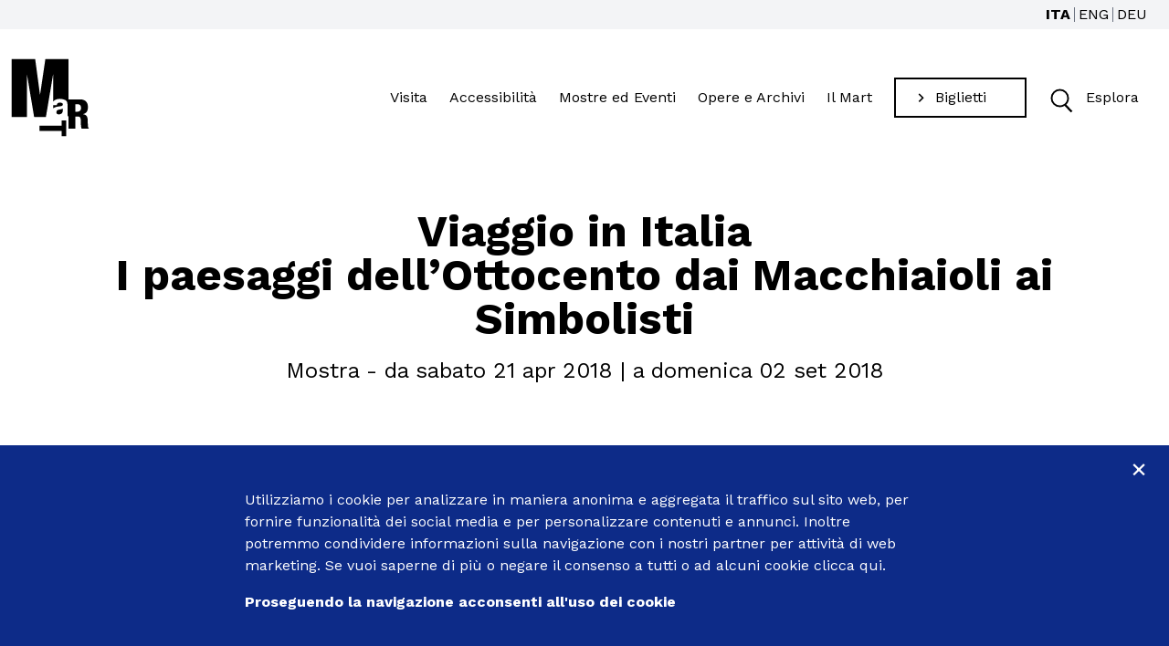

--- FILE ---
content_type: text/html; charset=utf-8
request_url: https://www.mart.tn.it/mostre/viaggio-in-italia-i-paesaggi-dellottocento-dai-macchiaioli-ai-simbolisti-138724
body_size: 44415
content:
<!DOCTYPE html><html lang="it"><head><meta charSet="utf-8"/><meta name="HandheldFriendly" content="True"/><meta name="MobileOptimized" content="320"/><meta name="viewport" content="width=device-width, initial-scale=1.0"/><meta http-equiv="X-UA-Compatible" content="IE=edge,chrome=1"/><meta http-equiv="cleartype" content="on"/><script type="text/javascript" src="/script/splide.js"></script><link rel="preload" href="/fonts/maelstrom/maelstrom-sans-web-bold.woff2" as="font" crossorigin=""/><link rel="apple-touch-icon" sizes="57x57" href="/apple-icon-57x57.png"/><link rel="apple-touch-icon" sizes="60x60" href="/apple-icon-60x60.png"/><link rel="apple-touch-icon" sizes="72x72" href="/apple-icon-72x72.png"/><link rel="apple-touch-icon" sizes="76x76" href="/apple-icon-76x76.png"/><link rel="apple-touch-icon" sizes="114x114" href="/apple-icon-114x114.png"/><link rel="apple-touch-icon" sizes="120x120" href="/apple-icon-120x120.png"/><link rel="apple-touch-icon" sizes="144x144" href="/apple-icon-144x144.png"/><link rel="apple-touch-icon" sizes="152x152" href="/apple-icon-152x152.png"/><link rel="apple-touch-icon" sizes="180x180" href="/apple-icon-180x180.png"/><link rel="icon" type="image/png" sizes="192x192" href="/android-icon-192x192.png"/><link rel="icon" type="image/png" sizes="32x32" href="/favicon-32x32.png"/><link rel="icon" type="image/png" sizes="96x96" href="/favicon-96x96.png"/><link rel="icon" type="image/png" sizes="16x16" href="/favicon-16x16.png"/><link rel="manifest" href="/manifest.json"/><meta name="msapplication-TileColor" content="#ffffff"/><meta name="msapplication-TileImage" content="/ms-icon-144x144.png"/><meta name="theme-color" content="#ffffff"/><title>Viaggio in Italia. I paesaggi dell’Ottocento dai Macchiaioli ai Simbolisti</title><meta name="dev:pageurl" content="/mostre/viaggio-in-italia-i-paesaggi-dellottocento-dai-macchiaioli-ai-simbolisti-138724"/><meta name="og:title" content="Viaggio in Italia. I paesaggi dell’Ottocento dai Macchiaioli ai Simbolisti"/><meta name="og:description" content="Museo d&#x27;Arte Moderna e Contemporanea di Trento e Rovereto"/><meta name="og:url" content="https://www.mart.tn.it/mostre/viaggio-in-italia-i-paesaggi-dellottocento-dai-macchiaioli-ai-simbolisti-138724"/><meta name="og:image" content="https://media.mart.tn.it/media/pz0biydx/7503_viaggio_in_italia_2_mostre.jpg"/><meta name="next-head-count" content="31"/><link rel="preload" href="/_next/static/css/d72939e94daf95e91c39.css" as="style"/><link rel="stylesheet" href="/_next/static/css/d72939e94daf95e91c39.css" data-n-g=""/><noscript data-n-css=""></noscript><script defer="" nomodule="" src="/_next/static/chunks/polyfills-a40ef1678bae11e696dba45124eadd70.js"></script><script src="/_next/static/chunks/webpack-da2fcad01c8552f7e9b3.js" defer=""></script><script src="/_next/static/chunks/framework-c93ed74a065331c4bd75.js" defer=""></script><script src="/_next/static/chunks/main-e938f006a0820172ec87.js" defer=""></script><script src="/_next/static/chunks/pages/_app-91c5573a364531dabf61.js" defer=""></script><script src="/_next/static/chunks/ea88be26-9bcf6ead520f4ac26973.js" defer=""></script><script src="/_next/static/chunks/104-fd1b991a8429fcf3f866.js" defer=""></script><script src="/_next/static/chunks/334-e03d99d75596314238fe.js" defer=""></script><script src="/_next/static/chunks/986-ec345bfe1fe9af445af1.js" defer=""></script><script src="/_next/static/chunks/pages/%5Bresource%5D/%5B...pid%5D-22a268d73a4f602d2be1.js" defer=""></script><script src="/_next/static/1HivfYBtYKpI_0C3pytED/_buildManifest.js" defer=""></script><script src="/_next/static/1HivfYBtYKpI_0C3pytED/_ssgManifest.js" defer=""></script></head><body><div id="__next"> <header role="banner" class="sticky z-50 top-0 right-0 left-0 bg-white transition-all duration-100 overflow-hidden"><div class="hidden lg:block bg-gray-100 p-2"><div class="flex items-center justify-center container px-3 mx-auto"><ul data-content-type="LanguageBar" class="flex items-center divide-x divide-gray-500 text-base uppercase leading-none mb-4 lg:mb-0 lg:ml-auto"><li class="px-1"><a href="/it" class="text-black lg:text-current font-bold" title="ITA">ITA</a></li><li class="px-1"><a href="/en" class="text-black" title="ENG">ENG</a></li><li class="px-1"><a href="/de" class="text-black" title="DEU">DEU</a></li></ul></div></div><div class="container flex justify-between items-center mx-auto px-3 pt-2 pb-2 lg:pt-8 lg:pb-10 transition-all duration-500"><div class="logo relative z-60 bottom-0 mb-0 mr-24 transition-all duration-500"><a aria-label="Torna alla home" href="/"><svg class="w-14 fill-current md:w-auto" width="86" height="86" viewBox="0 0 86 86"><mask id="logo-mask" mask-type="alpha" maskUnits="userSpaceOnUse" x="0" y="0" width="86" height="86"><path d="M0.5 0.5H85.5V85.5H0.5V0.5Z" fill="white"></path></mask><g mask="url(#logo-mask)"><path fill-rule="evenodd" clip-rule="evenodd" d="M31.2755 79.5757V73.8501H55.6078V67.9257H60.5836V85.5H55.6078V79.5757H31.2755ZM78.9065 61.1648V61.0778C82.4064 60.2199 84.2901 57.9257 84.2901 53.2511C84.2901 48.8444 82.0918 44.8876 75.6789 44.8876H63.0309V0.5H37.7166L31.9175 39.5509H31.7418L26.4831 0.5H0.5V64.3034H17.3901V17.8373H17.5714L25.4136 64.3034H38.2485L46.0943 17.8373H46.2728V47.5368C46.3997 47.3289 46.531 47.1231 46.6777 46.9364C48.0386 45.2093 50.3695 44.3501 53.6776 44.3501C55.8293 44.3501 57.7419 44.7744 59.4132 45.6259C61.0852 46.4774 61.9191 48.087 61.9191 50.4611V59.4894C61.9191 60.1153 61.9311 60.8734 61.9565 61.7638C61.9939 62.4371 62.0954 62.8904 62.2655 63.1315C62.4355 63.3755 62.6888 63.5693 63.0309 63.7263V64.3034V64.7157V76.9915H70.5634V63.7263H73.4376C75.8115 63.7263 76.5735 64.8953 76.5735 70.4689C76.5735 74.111 76.802 75.9123 77.3834 76.9915H85.5V76.587C84.427 76.1358 84.1984 75.5085 84.0629 69.1662C83.9726 64.8529 83.7066 61.8388 78.9065 61.1648ZM72.8534 58.4201H70.5225V50.1945H72.8104C75.8137 50.1945 76.7103 51.8133 76.7103 54.2405C76.7103 56.1287 75.904 58.4201 72.8534 58.4201ZM55.976 48.9243C55.4124 48.6167 54.5883 48.4597 53.5019 48.4597C52.28 48.4597 51.4151 48.7617 50.9085 49.36C50.5459 49.802 50.3074 50.3982 50.1819 51.1556H46.2728V54.8727C46.605 54.5502 46.9867 54.2603 47.4199 54.0085C48.4393 53.4165 49.9427 52.9922 51.928 52.7376L53.6776 52.5212C54.6314 52.3982 55.3065 52.2489 55.7178 52.07C56.4515 51.7546 56.8177 51.2659 56.8177 50.5983C56.8177 49.7935 56.5362 49.2341 55.976 48.9243ZM52.2765 61.4187C53.3862 61.4187 54.4099 61.0934 55.3453 60.4371C56.2773 59.7822 56.7634 58.587 56.8 56.8508V54.9194C56.4734 55.1273 56.1447 55.2921 55.8138 55.4215C55.4808 55.5474 55.0208 55.669 54.4416 55.7794L53.2825 55.9951C52.1939 56.1867 51.4151 56.4272 50.9494 56.7051C50.1586 57.1796 49.7586 57.9137 49.7586 58.9067C49.7586 59.7921 50.0055 60.4335 50.4916 60.8296C50.9805 61.2221 51.5752 61.4187 52.2765 61.4187Z"></path></g></svg></a></div><button class="ml-4 inline-flex items-center w-32 lg:hidden" type="button" aria-expanded="false" aria-controls="searchMenu"><span class="mr-2 lg:hidden"><div style="width:41px;height:41px;overflow:hidden;margin:0 auto;outline:none" title="" role="button" aria-label="Esplora le altre sezioni del Mart" tabindex="0"></div></span><svg class="mr-2 hidden lg:hidden" width="39" height="39" viewBox="0 0 54 54" fill="none"><path d="M13.7493 13.6584L40.2283 40.1373" stroke="black" stroke-width="3.03623"></path><path d="M40.2195 13.6658L13.7555 40.1298" stroke="black" stroke-width="3.03623"></path></svg>Esplora</button><nav role="navigation" class="w-0 lg:w-auto flex-1 flex justify-center items-center flex-col fixed z-50 bg-brand-black top-0 bottom-0 -left-full -ml-10 lg:ml-0 p-2 mb-0 transition-all duration-300 lg:p-0 lg:bg-transparent lg:static lg:flex-row lg:justify-end lg:text-sm xl:text-base"><ul class="mt-auto mb-10 text-2xl lg:mb-0 lg:flex lg:text-sm xl:text-base"><li class="my-4 mr-6 lg:inline-block"><a class="lg:pb-5 border-b-0 border-black text-white lg:text-current hover:underline" href="/visita">Visita</a></li><li class="my-4 mr-6 lg:inline-block"><a class="lg:pb-5 border-b-0 border-black text-white lg:text-current hover:underline" href="/accessibilita">Accessibilità</a></li><li class="my-4 mr-6 lg:inline-block"><a class="lg:pb-5 border-b-0 border-black text-white lg:text-current hover:underline" href="/mostre-eventi">Mostre ed Eventi</a></li><li class="my-4 mr-6 lg:inline-block"><a class="lg:pb-5 border-b-0 border-black text-white lg:text-current hover:underline" href="/opere-archivi">Opere e Archivi</a></li><li class="my-4 mr-6 lg:inline-block"><a class="lg:pb-5 border-b-0 border-black text-white lg:text-current hover:underline" href="/ilmart">Il Mart</a></li></ul><a data-content-type="Button" class="no-underline button button--primary border-black text-base lg:text-xs xl:text-base" href="/biglietti"><svg class="button__icon-before inline-block mr-3" width="7" height="11" viewBox="0 0 7 11" fill="none"><path d="M1.24268 1L5.48532 5.24264L1.24268 9.48528" stroke="black" stroke-width="1.6"></path></svg><span>Biglietti</span><svg class="button__icon-after inline-block ml-3" width="14" height="11" viewBox="0 0 14 11" fill="none"><path d="M0 5H12" stroke="black" stroke-width="1.6"></path><path d="M8.24268 1L12.4853 5.24264L8.24268 9.48528" stroke="black" stroke-width="1.6"></path></svg></a><button class="ml-4 inline-flex items-center w-32" type="button" aria-expanded="false" aria-controls="searchMenu"><span class="mr-2"><div style="width:41px;height:41px;overflow:hidden;margin:0 auto;outline:none" title="" role="button" aria-label="Esplora le altre sezioni del Mart" tabindex="0"></div></span><svg class="mr-2 hidden" width="39" height="39" viewBox="0 0 54 54" fill="none"><path d="M13.7493 13.6584L40.2283 40.1373" stroke="black" stroke-width="3.03623"></path><path d="M40.2195 13.6658L13.7555 40.1298" stroke="black" stroke-width="3.03623"></path></svg>Esplora</button></nav><div id="searchMenu" role="search" class="max-h-0 min-h-0 opacity-0 fixed mt-1 top-24 lg:top-48 right-0 bottom-0 left-0 bg-brand-yellow text-black transition-all duration-700 overflow-x-auto"><div class="bg-brand-black text-white xl:hidden"><div class="md:flex space-y-4 md:space-y-0 items-center text-center md:text-left container-medium px-3 py-6 mx-auto"><p class="md:text-2xl">Oggi il Museo è aperto dalle 10 alle 19.30</p><p class="ml-auto"><a data-content-type="Button" class="no-underline button button--primary border-black text-base lg:text-xs xl:text-base" href="/biglietti"><svg class="button__icon-before inline-block mr-3" width="7" height="11" viewBox="0 0 7 11" fill="none"><path d="M1.24268 1L5.48532 5.24264L1.24268 9.48528" stroke="black" stroke-width="1.6"></path></svg><span>Biglietti</span><svg class="button__icon-after inline-block ml-3" width="14" height="11" viewBox="0 0 14 11" fill="none"><path d="M0 5H12" stroke="black" stroke-width="1.6"></path><path d="M8.24268 1L12.4853 5.24264L8.24268 9.48528" stroke="black" stroke-width="1.6"></path></svg></a></p></div></div><div class="container-medium px-3 py-10 mx-auto"><form action="" class="mb-10"><div class="flex items-center"><label for="searchSite" class="sr-only">Cerca nel sito</label><input type="search" class="flex-1 p-4 pl-16 text-base text-black bg-white border-b-2 border-black outline-none appearance-none" id="searchSite" placeholder="Inserisci una parola..."/><button type="submit" data-content-type="Button" class="button button--secondary self-stretch border-black text-base lg:text-xs xl:text-base"><span>Cerca</span></button></div></form><ul class="hierarchical-list"><li class="hierarchical-list__father"><span class="flex items-center"><a href="/visita">VISITA</a><svg data-controls="#submenu_0" class="ml-auto" width="28" height="28" fill="none"><path d="M13.5078 1.91058L13.5077 13.9107L1.50781 13.9106" stroke="black" stroke-width="3"></path><path d="M25.5078 13.9106L13.5077 13.9107L13.5078 25.9106" stroke="black" stroke-width="3"></path></svg></span><ul aria-hidden="true" hidden="" id="submenu_0" class="hierarchical-list__child"><li><a href="/orari">Orari<svg class="ml-auto" width="9" height="14" fill="none"><path d="M1.50781 1L7.50781 7.37378L1.50781 13" stroke="black" stroke-width="2"></path></svg></a></li><li><a href="/biglietti">Biglietti<svg class="ml-auto" width="9" height="14" fill="none"><path d="M1.50781 1L7.50781 7.37378L1.50781 13" stroke="black" stroke-width="2"></path></svg></a></li><li><a href="">Bistrot<svg class="ml-auto" width="9" height="14" fill="none"><path d="M1.50781 1L7.50781 7.37378L1.50781 13" stroke="black" stroke-width="2"></path></svg></a></li><li><a href="/martshop">Mart Shop<svg class="ml-auto" width="9" height="14" fill="none"><path d="M1.50781 1L7.50781 7.37378L1.50781 13" stroke="black" stroke-width="2"></path></svg></a></li><li><a href="/visita/visite-guidate-118191">Visite guidate<svg class="ml-auto" width="9" height="14" fill="none"><path d="M1.50781 1L7.50781 7.37378L1.50781 13" stroke="black" stroke-width="2"></path></svg></a></li><li><a href="/accessibilita">Il Museo per tutti<svg class="ml-auto" width="9" height="14" fill="none"><path d="M1.50781 1L7.50781 7.37378L1.50781 13" stroke="black" stroke-width="2"></path></svg></a></li><li><a href="/visita-casa-depero">Visita la Casa d&#x27;Arte Futurista Depero<svg class="ml-auto" width="9" height="14" fill="none"><path d="M1.50781 1L7.50781 7.37378L1.50781 13" stroke="black" stroke-width="2"></path></svg></a></li><li><a href="/visita-galleria-civica">Visita la Galleria Civica di Trento<svg class="ml-auto" width="9" height="14" fill="none"><path d="M1.50781 1L7.50781 7.37378L1.50781 13" stroke="black" stroke-width="2"></path></svg></a></li><li><a href="/proposte-di-visita">Proposte di visita<svg class="ml-auto" width="9" height="14" fill="none"><path d="M1.50781 1L7.50781 7.37378L1.50781 13" stroke="black" stroke-width="2"></path></svg></a></li><li><a href="/itinerari-turistici">Itinerari turistici<svg class="ml-auto" width="9" height="14" fill="none"><path d="M1.50781 1L7.50781 7.37378L1.50781 13" stroke="black" stroke-width="2"></path></svg></a></li><li><a href="/visita/il-mart-fuori-sede-118209">Il Mart fuori sede<svg class="ml-auto" width="9" height="14" fill="none"><path d="M1.50781 1L7.50781 7.37378L1.50781 13" stroke="black" stroke-width="2"></path></svg></a></li></ul></li><li class="hierarchical-list__father"><span class="flex items-center"><a href="/accessibilita">Accessibilità</a><svg class="ml-auto" width="29" height="26" fill="none"><path d="M11.3137 2.00001L22.6274 13.314L11.3137 24.6274" stroke="black" stroke-width="3"></path></svg></span></li><li class="hierarchical-list__father"><span class="flex items-center"><a href="/mostre-eventi">MOSTRE ED EVENTI</a><svg class="ml-auto" width="29" height="26" fill="none"><path d="M11.3137 2.00001L22.6274 13.314L11.3137 24.6274" stroke="black" stroke-width="3"></path></svg></span></li><li class="hierarchical-list__father"><span class="flex items-center"><a href="/opere-archivi">OPERE E ARCHIVI</a><svg data-controls="#submenu_3" class="ml-auto" width="28" height="28" fill="none"><path d="M13.5078 1.91058L13.5077 13.9107L1.50781 13.9106" stroke="black" stroke-width="3"></path><path d="M25.5078 13.9106L13.5077 13.9107L13.5078 25.9106" stroke="black" stroke-width="3"></path></svg></span><ul aria-hidden="true" hidden="" id="submenu_3" class="hierarchical-list__child"><li><a href="/opere-archivi/ricerca-nei-database-del-mart-128024">Cerca in tutto il patrimonio<svg class="ml-auto" width="9" height="14" fill="none"><path d="M1.50781 1L7.50781 7.37378L1.50781 13" stroke="black" stroke-width="2"></path></svg></a></li><li><a href="/le-collezioni-del-mart">Collezioni<svg class="ml-auto" width="9" height="14" fill="none"><path d="M1.50781 1L7.50781 7.37378L1.50781 13" stroke="black" stroke-width="2"></path></svg></a></li><li><a href="/archivio-del-900">Archivio del ’900<svg class="ml-auto" width="9" height="14" fill="none"><path d="M1.50781 1L7.50781 7.37378L1.50781 13" stroke="black" stroke-width="2"></path></svg></a></li><li><a href="/storie">Storie<svg class="ml-auto" width="9" height="14" fill="none"><path d="M1.50781 1L7.50781 7.37378L1.50781 13" stroke="black" stroke-width="2"></path></svg></a></li><li><a href="/adac">ADAC<svg class="ml-auto" width="9" height="14" fill="none"><path d="M1.50781 1L7.50781 7.37378L1.50781 13" stroke="black" stroke-width="2"></path></svg></a></li></ul></li><li class="hierarchical-list__father"><span class="flex items-center"><a href="/ilmart">IL MART</a><svg data-controls="#submenu_4" class="ml-auto" width="28" height="28" fill="none"><path d="M13.5078 1.91058L13.5077 13.9107L1.50781 13.9106" stroke="black" stroke-width="3"></path><path d="M25.5078 13.9106L13.5077 13.9107L13.5078 25.9106" stroke="black" stroke-width="3"></path></svg></span><ul aria-hidden="true" hidden="" id="submenu_4" class="hierarchical-list__child"><li><a href="/mart/la-nostra-storia-118221">La nostra storia<svg class="ml-auto" width="9" height="14" fill="none"><path d="M1.50781 1L7.50781 7.37378L1.50781 13" stroke="black" stroke-width="2"></path></svg></a></li><li><a href="/mart/l-architettura-122802">L&#x27;architettura<svg class="ml-auto" width="9" height="14" fill="none"><path d="M1.50781 1L7.50781 7.37378L1.50781 13" stroke="black" stroke-width="2"></path></svg></a></li><li><a href="/staff">Lo staff<svg class="ml-auto" width="9" height="14" fill="none"><path d="M1.50781 1L7.50781 7.37378L1.50781 13" stroke="black" stroke-width="2"></path></svg></a></li><li><a href="/educazione">Didattica e mediazione culturale<svg class="ml-auto" width="9" height="14" fill="none"><path d="M1.50781 1L7.50781 7.37378L1.50781 13" stroke="black" stroke-width="2"></path></svg></a></li><li><a href="/mart/casa-d-arte-futurista-depero-118228">Casa d&#x27;Arte Futurista Depero<svg class="ml-auto" width="9" height="14" fill="none"><path d="M1.50781 1L7.50781 7.37378L1.50781 13" stroke="black" stroke-width="2"></path></svg></a></li><li><a href="/mart/galleria-civica-122805">Galleria Civica di Trento<svg class="ml-auto" width="9" height="14" fill="none"><path d="M1.50781 1L7.50781 7.37378L1.50781 13" stroke="black" stroke-width="2"></path></svg></a></li></ul></li></ul><ul class="hierarchical-list hierarchical-list--secondary"><li class="hierarchical-list__father"><span class="flex items-center"><a href="/membership">Membership</a><svg class="ml-auto" width="29" height="26" fill="none"><path d="M11.3137 2.00001L22.6274 13.314L11.3137 24.6274" stroke="black" stroke-width="3"></path></svg></span></li><li class="hierarchical-list__father"><span class="flex items-center"><a href="/stampa">Stampa</a><svg class="ml-auto" width="29" height="26" fill="none"><path d="M11.3137 2.00001L22.6274 13.314L11.3137 24.6274" stroke="black" stroke-width="3"></path></svg></span></li><li class="hierarchical-list__father"><span class="flex items-center"><a href="/aziende">Aziende</a><svg class="ml-auto" width="29" height="26" fill="none"><path d="M11.3137 2.00001L22.6274 13.314L11.3137 24.6274" stroke="black" stroke-width="3"></path></svg></span></li><li class="hierarchical-list__father"><span class="flex items-center"><a href="/famiglie">Famiglie</a><svg class="ml-auto" width="29" height="26" fill="none"><path d="M11.3137 2.00001L22.6274 13.314L11.3137 24.6274" stroke="black" stroke-width="3"></path></svg></span></li><li class="hierarchical-list__father"><span class="flex items-center"><a href="/scuole">Scuole</a><svg class="ml-auto" width="29" height="26" fill="none"><path d="M11.3137 2.00001L22.6274 13.314L11.3137 24.6274" stroke="black" stroke-width="3"></path></svg></span></li></ul></div><div class="mt-auto flex flex-col-reverse items-center justify-end lg:hidden"><p data-content-type="ServiceMessage" class="mx-6 lg:mx-0 text-xs text-black md:text-base lg:ml-auto"><a href="/covid19">Visita il Mart in totale sicurezza: le nostre norme COVID-19<svg class="inline-block ml-6" width="7" height="11" viewBox="0 0 7 11" fill="none"><path class="stroke-current text-black" d="M1.24268 1L5.48532 5.24264L1.24268 9.48528" stroke-width="1.6"></path></svg></a></p><ul data-content-type="LanguageBar" class="flex items-center divide-x divide-gray-500 text-base uppercase leading-none mb-4 lg:mb-0 lg:ml-auto"><li class="px-1"><a href="/it" class="text-black lg:text-current font-bold" title="ITA">ITA</a></li><li class="px-1"><a href="/en" class="text-black" title="ENG">ENG</a></li><li class="px-1"><a href="/de" class="text-black" title="DEU">DEU</a></li></ul></div></div></div></header><main role="main" class=" pb-10 overflow-hidden"><header><div class=""><div class="container px-3 py-2 lg:py-10 mx-auto space-y-4"><h3 class="font-bold umbraco-medium text-2xl lg:text-5xl text-center"><p>Viaggio in Italia <br />I paesaggi dell’Ottocento dai Macchiaioli ai Simbolisti</p></h3><p class="text-xl lg:text-2xl text-center">Mostra - da sabato 21 apr 2018 | a domenica 02 set 2018</p></div></div><div class="container-medium px-3 py-10 mx-auto" data-component="Slider"><div class="splide"><div class="splide__track"><ul class="splide__list"><li class="splide__slide"><div><figure class="relative"><img class="m-auto" src="https://media.mart.tn.it/media/pz0biydx/7503_viaggio_in_italia_2_mostre.jpg" alt="Ippolito Caffi, &quot;Ascensione in mongolfiera nella campagna romana&quot;, 1847, olio su carta, Musei civici di Treviso"/></figure><p class="pt-6 mx-auto max-w-3xl text-left"><strong>Ippolito Caffi, &quot;Ascensione in mongolfiera nella campagna romana&quot;, 1847, olio su carta, Musei civici di Treviso</strong><br/></p></div></li><li class="splide__slide"><div><figure class="relative"><img class="m-auto" src="https://media.mart.tn.it/media/ngsc3czl/7512_fattori_buoi_e_bifolco_in_riva_all_arno_dettaglio.jpg" alt="Giovanni Fattori, &quot;Buoi e bifolco in riva all&#x27;Arno (Buoi in riva all&#x27;Arno o Bovi sul greto dell&#x27;Arno)&quot; (dettaglio), 1864, Raccolte Frugone, Genova"/></figure><p class="pt-6 mx-auto max-w-3xl text-left"><strong>Giovanni Fattori, &quot;Buoi e bifolco in riva all&#x27;Arno (Buoi in riva all&#x27;Arno o Bovi sul greto dell&#x27;Arno)&quot; (dettaglio), 1864, Raccolte Frugone, Genova</strong><br/></p></div></li><li class="splide__slide"><div><figure class="relative"><img class="m-auto" src="https://media.mart.tn.it/media/penlwgxt/7511_de_nittis_eruzione_del_vesuvio_dettaglio.jpg" alt="Giuseppe De Nittis, &quot;L&#x27;eruzione del Vesuvio&quot; (dettaglio), 1872, olio su tela, Collezione privata, Napoli"/></figure><p class="pt-6 mx-auto max-w-3xl text-left"><strong>Giuseppe De Nittis, &quot;L&#x27;eruzione del Vesuvio&quot; (dettaglio), 1872, olio su tela, Collezione privata, Napoli</strong><br/></p></div></li><li class="splide__slide"><div><figure class="relative"><img class="m-auto" src="https://media.mart.tn.it/media/qxnjz2ky/7513_previati_paesaggio_dettaglio.jpg" alt="Gaetano Previati, &quot;Paesaggio&quot; (dettaglio), 1910-1912, olio su tela, Museo dell&#x27;Ottocento, Ferrara"/></figure><p class="pt-6 mx-auto max-w-3xl text-left"><strong>Gaetano Previati, &quot;Paesaggio&quot; (dettaglio), 1910-1912, olio su tela, Museo dell&#x27;Ottocento, Ferrara</strong><br/></p></div></li></ul></div><div class="relative z-20 splide__custom__arrows text-right py-4"><button class="w-10 h-10 p-2 border-2 border-black splide__custom__arrow splide__custom__arrow--prev hover:bg-brand-yellow"><svg class="m-auto" width="13" height="22" viewBox="0 0 13 22" fill="none"><path d="M11.4 21.9999L0.5 11.1999L11.4 0.399902L12.6 1.5999L3.1 11.1999L12.6 20.7999L11.4 21.9999Z" fill="#050505"></path></svg></button><button class="w-10 h-10 p-2 ml-2 border-2 border-black splide__custom__arrow splide__custom__arrow--next hover:bg-brand-yellow"><svg class="m-auto" width="13" height="22" viewBox="0 0 13 22" fill="none"><path d="M1.60039 21.9999L0.400391 20.7999L9.90039 11.1999L0.400391 1.5999L1.60039 0.399902L12.5004 11.1999L1.60039 21.9999Z" fill="#050505"></path></svg></button></div></div></div></header><div class="container-small py-10 px-3 mx-auto md:grid md:grid-cols-2 md:gap-16"><div><dl class="details-list"><dt>Quando</dt><dd>da sabato 21 apr 2018 | a domenica 02 set 2018</dd><dt>Prezzo</dt><dd></dd><dt>Credits</dt><dd>A cura di Alessandra Tiddia</dd></dl></div><div><dl class="details-list"><dt>Dove</dt><dd>Mart Rovereto</dd><dt>Tipologia</dt><dd>Mostra</dd></dl></div></div><div class="umbraco-trasparente"><div class="container-small px-3 mx-auto py-8"><div class="space-y-4 mce-content-box"><p>Nel secolo del progresso scientifico e tecnologico, costellato da invenzioni che hanno rivoluzionato il modo di viaggiare e di osservare il mondo, gli artisti si confrontano con un genere di lunga tradizione che rinnovano profondamente: la pittura di paesaggio. La <strong>fotografia</strong>, la possibilità di esperire nuovi punti di vista, come nel caso delle vedute aeree riprese dalla <strong>mongolfiera</strong>, e una mutata sensibilità segnano infatti il fondamentale passaggio dall’idea di semplice <strong>veduta </strong>a quella, più complessa e soggettiva, di <strong>visione</strong>. <br />Nel corso dell’Ottocento i panorami del Bel Paese diventano oggetto di una costante attenzione che porta autori appartenenti a scuole regionali diverse a ripensare prospettive, formati e linguaggi della pittura di paesaggio. In questo fermento, attraverso continui scambi e connessioni, si gettano le basi della pittura moderna in Italia.<br />Il percorso espositivo si configura come un vero e proprio viaggio nel tempo e nello spazio che ripercorre le tappe salienti di questa trasformazione, mettendone in luce i principali temi: la predilezione per la <strong>pittura dal vero</strong>, le ricerche dedicate alla <strong>resa delle atmosfere</strong> e agli <strong>effetti di luce e colore</strong>. Dalle premesse maturate nei primi decenni dell’Ottocento nell’ambito della <strong>Scuola di Posillipo</strong>, passando attraverso l’innovativa esperienza dei <strong>Macchiaioli </strong>toscani, si giunge così ai “<strong>paesaggi dell’anima</strong>” di <strong>tendenza simbolista</strong>, presentati nelle prime edizioni della Biennale di Venezia.<br />Gli studi <em>en plein air</em> di <strong>Giuseppe De Nittis</strong>, la freschezza delle vedute campestri di <strong>Giovanni Fattori</strong>, gli evocativi controluce di <strong>Antonio Fontanesi</strong>, i paesaggi lagunari di <strong>Bartolomeo Bezzi</strong> e le trasfigurazioni simboliche di <strong>Gaetano Previati</strong> sono solo alcune delle molte suggestioni che accompagnano il visitatore lungo un itinerario tra oltre <strong>80 opere</strong> provenienti da importanti musei pubblici e collezioni private. <br />Realizzata <strong>in collaborazione con l’Istituto Matteucci di Viareggio</strong>, la mostra è accompagnata da un <strong>catalogo edito da Electa</strong> che include una ricca sezione di saggi.<br /> </p>
<p>Per saperne di più:</p>
<ul>
<li>Partecipa agli incontri di presentazione e approfondimento con la curatrice Alessandra Tiddia:<br /><br />Martedì 22 maggio 2018, ore 18.15<br /><a rel="noopener" href="http://www.viaventisettembre.it/" target="_blank">Padova,  Libreria Laformadelibro</a><br /> <br />Mercoledì 23 maggio 2018, ore 18.00<br /><a rel="noopener" href="http://www.palaismamming.it/" target="_blank">Merano, Palais Mamming Museum</a><br /><br />Martedì 12 giugno 2018, ore 17.30<br /><a rel="noopener" href="http://www.associazrosminitrento.it/" target="_blank">Trento, Associazione Culturale A. Rosmini</a><br /><br />Martedì 19 giugno 2018, ore 17.30<br /><a rel="noopener" href="https://mubel.comune.belluno.it/" target="_blank">Belluno, Musei Civici di Belluno, Palazzo Fulcis</a><br /><br />Mercoledì 20 giugno 2018, ore 18.00<br /><a rel="noopener" href="http://www.museicivicitreviso.it/index.php?it/120/museo-luigi-bailo" target="_blank">Treviso, Museo Bailo</a><br /><br />Martedì 3 luglio 2018, ore 18.00<br /><a rel="noopener" href="https://dulacetduparc.com/it/" target="_blank">Riva del Garda, Hotel Du Lac et Du Parc Grand Resort</a><br /><br />Venerdì 3 agosto 2018, ore 18.00<br /><a rel="noopener" href="https://www.eataly.net/it_it/negozi/trieste/" target="_blank">Trieste, Eataly</a></li>
</ul></div></div></div><div class="umbraco-trasparente"><div class="container-small px-3 mx-auto py-8"><div class="space-y-4 mce-content-box"></div></div></div><div data-content-type="mostra" class="py-20"><div class="container-medium mx-auto mb-10"><div class=""><div class="container px-3 py-2 lg:py-10 mx-auto space-y-4"><h3 class="font-bold umbraco-small text-xl lg:text-4xl text-center">Viaggio in Italia. I paesaggi dell’Ottocento dai Macchiaioli ai Simbolisti</h3></div></div><div class="aspect-w-16 aspect-h-9"><iframe src="https://www.youtube.com/embed/Q7zas33VyiM" frameBorder="0" allow="accelerometer; autoplay; clipboard-write; encrypted-media; gyroscope; picture-in-picture" allowfullscreen=""></iframe></div></div></div><div class=""><div class="container px-3 py-2 lg:py-10 mx-auto space-y-4"><h3 class="font-bold umbraco-medium text-2xl lg:text-5xl text-center">Ti potrebbero interessare anche</h3></div></div><div class="container px-3 mx-auto mb-20"><p class="text-center"><a data-content-type="Button" class="no-underline button button--primary border-black text-base lg:text-xs xl:text-base" href="/mostre-eventi/mostre-ed-eventi-118152"><svg class="button__icon-before inline-block mr-3" width="7" height="11" viewBox="0 0 7 11" fill="none"><path d="M1.24268 1L5.48532 5.24264L1.24268 9.48528" stroke="black" stroke-width="1.6"></path></svg><span>Vedi tutti gli eventi</span><svg class="button__icon-after inline-block ml-3" width="14" height="11" viewBox="0 0 14 11" fill="none"><path d="M0 5H12" stroke="black" stroke-width="1.6"></path><path d="M8.24268 1L12.4853 5.24264L8.24268 9.48528" stroke="black" stroke-width="1.6"></path></svg></a></p></div></main><footer role="contentinfo"><div class="container px-3 py-12 mx-auto lg:pb-24"><ul class="lg:flex flex-wrap items-center justify-center lg:justify-between text-center space-y-8 lg:space-y-0"><li class="mx-2 my-2"><a data-content-type="Squeeze" class="inline-block px-1 font-bold text-xl lg:text-3xl uppercase border-black border-solid border-t-8 border-b-8 transition-all hover:-my-4 hover:py-4 hover:no-underline" href="/membership">Membership</a></li><li class="mx-2 my-2"><a data-content-type="Squeeze" class="inline-block px-1 font-bold text-xl lg:text-3xl uppercase border-black border-solid border-t-8 border-b-8 transition-all hover:-my-4 hover:py-4 hover:no-underline" href="/stampa">Stampa</a></li><li class="mx-2 my-2"><a data-content-type="Squeeze" class="inline-block px-1 font-bold text-xl lg:text-3xl uppercase border-black border-solid border-t-8 border-b-8 transition-all hover:-my-4 hover:py-4 hover:no-underline" href="/aziende">Aziende</a></li><li class="mx-2 my-2"><a data-content-type="Squeeze" class="inline-block px-1 font-bold text-xl lg:text-3xl uppercase border-black border-solid border-t-8 border-b-8 transition-all hover:-my-4 hover:py-4 hover:no-underline" href="/famiglie">Famiglie</a></li><li class="mx-2 my-2"><a data-content-type="Squeeze" class="inline-block px-1 font-bold text-xl lg:text-3xl uppercase border-black border-solid border-t-8 border-b-8 transition-all hover:-my-4 hover:py-4 hover:no-underline" href="/scuole">Scuole</a></li></ul></div><div class="bg-black text-white min-h-1/4 py-10 lg:pt-36"><div class="container px-3 mx-auto lg:grid grid-flow-col grid-cols-8 gap-20"><svg class="w-20 mb-10 -mt-14 lg:-mt-36 lg:w-auto" width="122" height="60" viewBox="0 0 122 60" fill="none"><path fill-rule="evenodd" clip-rule="evenodd" d="M86.2376 34.7758V60H79.0959V51.4968H44.1719V43.2789H79.0959V34.7758H86.2376ZM89.75 0L89.7503 1.70919H107.904C117.108 1.70919 120.263 7.38845 120.263 13.7133C120.263 20.4228 117.56 23.7157 112.536 24.947V25.0718C119.426 26.0392 119.808 30.3653 119.937 36.5562C120.132 45.6592 120.46 46.5596 122 47.2072V47.7878H110.35C109.516 46.2388 109.188 43.6535 109.188 38.4259C109.188 30.4262 108.094 28.7483 104.687 28.7483H100.562V47.7878H89.7503V28.7483C89.2592 28.523 88.8956 28.2449 88.6516 27.8947C88.4076 27.5485 88.2618 26.8979 88.2081 25.9316C88.1716 24.6536 88.1544 23.5655 88.1544 22.6671V9.70888C88.1544 6.30132 86.9576 3.99105 84.5577 2.76892C82.1589 1.54678 79.4138 0.937749 76.3254 0.937749C71.5774 0.937749 68.2319 2.17105 66.2786 4.64982C66.068 4.9178 65.8796 5.21318 65.6974 5.51161L65.697 0H89.75ZM59.174 0L54.1803 29.5766H35.7583L30.766 0H59.174ZM24.242 0L24.2422 29.5766H0V0H24.242ZM80.8071 16.1078V18.8799C80.7545 21.3719 80.0568 23.0874 78.7192 24.0273C77.3765 24.9693 75.9072 25.4362 74.3144 25.4362C73.3079 25.4362 72.4543 25.154 71.7526 24.5907C71.0549 24.0222 70.7005 23.1016 70.7005 21.8307C70.7005 20.4056 71.2747 19.3519 72.4098 18.6708C73.0781 18.2719 74.196 17.9268 75.7584 17.6517L77.4221 17.3421C78.2534 17.1838 78.9136 17.0092 79.3915 16.8285C79.8664 16.6427 80.3383 16.4062 80.8071 16.1078ZM103.787 9.3262H100.503V21.1324H103.848C108.227 21.1324 109.384 17.8436 109.384 15.1334C109.384 11.6497 108.097 9.3262 103.787 9.3262ZM76.0733 6.83626C77.6327 6.83626 78.8154 7.0616 79.6244 7.50315C80.4284 7.94775 80.8324 8.75066 80.8324 9.9058C80.8324 10.864 80.3069 11.5654 79.2538 12.0181C78.6635 12.2749 77.6945 12.4891 76.3254 12.6657L73.8142 12.9764C70.9648 13.3418 68.807 13.9508 67.3438 14.8004C66.7221 15.1618 66.1743 15.578 65.6974 16.0408V10.7057H71.3081C71.4883 9.61854 71.8306 8.76284 72.3511 8.12843C73.0781 7.26969 74.3195 6.83626 76.0733 6.83626Z" fill="white"></path></svg><div class="row-start-1 col-span-2"><div class="space-y-2 mb-10"><h4 class="text-lg font-bold">Mart Rovereto</h4><div><p>Mar, Mer, Gio: 10 – 18<br />Ven, Sab: 10 - 19.30<br />Dom: 10 – 18<br />Lunedì chiuso</p>
<p> </p>
<p>Corso Bettini 43<br />38068 Rovereto (TN)</p></div></div><div class="space-y-2 mb-10"><h4 class="text-lg font-bold">Infoline</h4><div><div>
<div>
<div>+39 0465 670820</div>
</div>
</div></div></div></div><div class="row-start-1 col-span-2 mb-10"><ul class="space-y-6"><li><a class="font-bold" href="/accessibilita">Accessibilità</a></li><li><a class="font-bold" href="/pagine/foto-e-video-al-mart-118183">Foto e video al Mart</a></li><li><a class="font-bold" href="/annualreport">Annual report</a></li><li><a class="font-bold" href="/amministrazionetrasparente">Amministrazione trasparente</a></li><li><a class="font-bold" href="/mart/bandi-stage-servizio-civile-123052">Bandi, stage, servizio civile</a></li><li><a class="font-bold" href="/privacy-policy">Privacy e note legali</a></li><li><a class="font-bold" href="/contatti">Contatti</a></li><li><a class="font-bold" href="/faq">FAQ</a></li><li><a class="font-bold" href="/credits">Credits</a></li></ul></div><div class="space-y-6 row-start-1 col-span-3 mb-10"><div class=""><form target="_blank" method="get" action="https://trento.us5.list-manage.com/subscribe" class="mb-10"><fieldset><legend class="text-lg font-bold"><div class="umbraco-trasparente"><div class="container px-3 py-2 lg:py-10 mx-auto space-y-4"><h3 class="font-bold umbraco-small text-xl lg:text-4xl text-center">Iscriviti alla newsletter</h3></div></div></legend><div class="md:flex md:justify-center md:items-stretch mb-4"><input type="hidden" name="u" value="566f9ff261c6fbdc35f02fa87"/><input type="hidden" name="id" value="9403e25450"/><label class="sr-only" for="newsletter-subscription">Iscriviti alla newsletter</label><input type="email" id="newsletter-subscription" class="flex-1 border-white p-2 text-black mb-2 md:mb-0" name="MERGE0" placeholder="Email" required=""/><button type="submit" data-content-type="Button" class="button button--primary"><svg class="button__icon-before inline-block mr-3" width="7" height="11" viewBox="0 0 7 11" fill="none"><path d="M1.24268 1L5.48532 5.24264L1.24268 9.48528" stroke="black" stroke-width="1.6"></path></svg><span>Iscriviti</span><svg class="button__icon-after inline-block ml-3" width="14" height="11" viewBox="0 0 14 11" fill="none"><path d="M0 5H12" stroke="black" stroke-width="1.6"></path><path d="M8.24268 1L12.4853 5.24264L8.24268 9.48528" stroke="black" stroke-width="1.6"></path></svg></button></div></fieldset></form></div><h4 class="text-lg font-bold">Seguici</h4><ul data-content-type="SocialLinks" class="flex xl:space-x-10"><li class="flex-1 flex justify-center"><a href="https://www.instagram.com/martmuseum" rel="noopener" target="_blank"><svg width="16px" height="16px"><title>Instagram</title><g stroke="none" stroke-width="1" fill="none" fill-rule="evenodd"><g transform="translate(-953.000000, -8577.000000)" fill="#FFFFFF"><g transform="translate(953.000000, 8577.000000)"><path d="M7.99818503,4.83525373 C6.24949338,4.83525373 4.83163528,6.25311008 4.83163528,8.00183594 C4.83163528,9.75048909 6.24949338,11.1683454 7.99818503,11.1683454 C9.74687668,11.1683454 11.1647348,9.75048909 11.1647348,8.00183594 C11.1647348,6.25311008 9.74687668,4.83525373 7.99818503,4.83525373 M7.99818503,4.83525373 C6.24949338,4.83525373 4.83163528,6.25311008 4.83163528,8.00183594 C4.83163528,9.75048909 6.24949338,11.1683454 7.99818503,11.1683454 C9.74687668,11.1683454 11.1647348,9.75048909 11.1647348,8.00183594 C11.1647348,6.25311008 9.74687668,4.83525373 7.99818503,4.83525373 M7.99818503,4.83525373 C6.24949338,4.83525373 4.83163528,6.25311008 4.83163528,8.00183594 C4.83163528,9.75048909 6.24949338,11.1683454 7.99818503,11.1683454 C9.74687668,11.1683454 11.1647348,9.75048909 11.1647348,8.00183594 C11.1647348,6.25311008 9.74687668,4.83525373 7.99818503,4.83525373 M13.189727,4.09724132 C12.505156,4.09724132 11.95001,3.54213237 11.95001,2.85756224 C11.95001,2.17299211 12.505156,1.61781046 13.189727,1.61781046 C13.8742979,1.61781046 14.4294439,2.17299211 14.4294439,2.85756224 C14.4294439,3.54213237 13.8742979,4.09724132 13.189727,4.09724132 M7.99818503,13.1824649 C5.14065564,13.1824649 2.81754968,10.8593255 2.81754968,8.00183594 C2.81754968,5.1442737 5.14065564,2.82120695 7.99818503,2.82120695 C10.8557144,2.82120695 13.1788204,5.1442737 13.1788204,8.00183594 C13.1788204,10.8593255 10.8557144,13.1824649 7.99818503,13.1824649 M12.0481694,0 L3.95183616,0 C1.76688048,0 -0.00362437301,1.77050268 5.57170639e-06,3.95182015 L5.57170639e-06,12.0481435 C5.57170639e-06,14.229461 1.77051601,16 3.95183616,16 L12.0481694,16 C14.2294896,16 15.9999944,14.229461 15.9999944,12.0481435 L15.9999944,3.95182015 C15.9999944,1.77050268 14.2294896,0 12.0481694,0 M7.99818503,4.83525373 C6.24949338,4.83525373 4.83163528,6.25311008 4.83163528,8.00183594 C4.83163528,9.75048909 6.24949338,11.1683454 7.99818503,11.1683454 C9.74687668,11.1683454 11.1647348,9.75048909 11.1647348,8.00183594 C11.1647348,6.25311008 9.74687668,4.83525373 7.99818503,4.83525373 M7.99818503,4.83525373 C6.24949338,4.83525373 4.83163528,6.25311008 4.83163528,8.00183594 C4.83163528,9.75048909 6.24949338,11.1683454 7.99818503,11.1683454 C9.74687668,11.1683454 11.1647348,9.75048909 11.1647348,8.00183594 C11.1647348,6.25311008 9.74687668,4.83525373 7.99818503,4.83525373"></path></g></g></g></svg></a></li><li class="flex-1 flex justify-center"><a href="https://it-it.facebook.com/martrovereto" rel="noopener" target="_blank"><svg width="10px" height="18px"><title>Facebook</title><g stroke="none" stroke-width="1" fill="none" fill-rule="evenodd"><g transform="translate(-1006.000000, -8576.000000)" fill="#FFFFFF" fill-rule="nonzero"><g transform="translate(1006.000000, 8576.000000)"><path d="M9.34597938,0.821555764 L7.24316776,0.818181818 C4.88073102,0.818181818 3.35402062,2.38453608 3.35402062,4.80888472 L3.35402062,6.64886598 L1.23973758,6.64886598 C1.05703843,6.64886598 0.909090909,6.79698219 0.909090909,6.97968135 L0.909090909,9.6456045 C0.909090909,9.82830366 1.05720712,9.97625117 1.23973758,9.97625117 L3.35402062,9.97625117 L3.35402062,16.703224 C3.35402062,16.8859231 3.50196813,17.0338707 3.68466729,17.0338707 L6.44320525,17.0338707 C6.6259044,17.0338707 6.77385192,16.8857545 6.77385192,16.703224 L6.77385192,9.97625117 L9.24594189,9.97625117 C9.42864105,9.97625117 9.57658857,9.82830366 9.57658857,9.6456045 L9.57760075,6.97968135 C9.57760075,6.89195876 9.54268041,6.80794752 9.48076851,6.74586692 C9.41885661,6.68378632 9.33450797,6.64886598 9.24678538,6.64886598 L6.77385192,6.64886598 L6.77385192,5.08909091 C6.77385192,4.33940019 6.95250234,3.95881912 7.92909091,3.95881912 L9.34564199,3.95831303 C9.52817245,3.95831303 9.67611996,3.81019681 9.67611996,3.62766635 L9.67611996,1.15220244 C9.67611996,0.969840675 9.52834114,0.821893158 9.34597938,0.821555764 Z"></path></g></g></g></svg></a></li><li class="flex-1 flex justify-center"><a href="https://www.youtube.com/user/MartRovereto" rel="noopener" target="_blank"><svg width="18px" height="12px"><title>Youtube</title><g stroke="none" stroke-width="1" fill="none" fill-rule="evenodd"><g transform="translate(-1051.000000, -8579.000000)" fill="#FFFFFF" fill-rule="nonzero"><g transform="translate(1051.000000, 8579.000000)"><path d="M13.7833006,0.545454545 L4.21669939,0.545454545 C2.33974823,0.545454545 0.818181818,2.02374654 0.818181818,3.84731589 L0.818181818,8.4935932 C0.818181818,10.3171626 2.33974823,11.7954545 4.21669939,11.7954545 L13.7833006,11.7954545 C15.6602518,11.7954545 17.1818182,10.3171626 17.1818182,8.4935932 L17.1818182,3.84731589 C17.1818182,2.02374654 15.6602518,0.545454545 13.7833006,0.545454545 Z M11.4849069,6.39651259 L7.01029617,8.46993556 C6.89106551,8.5251827 6.75334149,8.44072562 6.75334149,8.31240191 L6.75334149,4.03595624 C6.75334149,3.90580474 6.89468609,3.82145112 7.01416522,3.88028484 L11.4887759,6.08330753 C11.6218145,6.14879712 11.6195072,6.33416126 11.4849069,6.39651259 Z"></path></g></g></g></svg></a></li><li class="flex-1 flex justify-center"><a href="https://twitter.com/mart_museum" rel="noopener" target="_blank"><svg width="18px" height="14px" viewBox="0 0 1200 1227"><title>Twitter</title><g stroke="none" stroke-width="1" fill="none" fill-rule="evenodd"><g transform="translate(-1105.000000, -8578.000000)" fill="#FFFFFF" fill-rule="nonzero"><g transform="translate(1105.000000, 8578.000000)"><path d="M714.163 519.284L1160.89 0H1055.03L667.137 450.887L357.328 0H0L468.492 681.821L0 1226.37H105.866L515.491 750.218L842.672 1226.37H1200L714.137 519.284H714.163ZM569.165 687.828L521.697 619.934L144.011 79.6944H306.615L611.412 515.685L658.88 583.579L1055.08 1150.3H892.476L569.165 687.854V687.828Z"></path></g></g></g></svg></a></li><li class="flex-1 flex justify-center"><a href="https://www.pinterest.it/martmuseum/" rel="noopener" target="_blank"><svg width="14px" height="18px"><title>Pinterest</title><g stroke="none" stroke-width="1" fill="none" fill-rule="evenodd"><g transform="translate(-1158.000000, -8576.000000)" fill="#FFFFFF" fill-rule="nonzero"><g transform="translate(1158.000000, 8576.000000)"><path d="M7.05191538,0.818181818 C2.5661701,0.818863646 0.181818182,3.69276794 0.181818182,6.82644865 C0.181818182,8.27942375 0.993875126,10.0924039 2.2941208,10.6671848 C2.66503513,10.8342326 2.61594353,10.6303661 2.93503895,9.40989429 C2.96026658,9.30830194 2.94731186,9.22034615 2.86549252,9.12557208 C1.00682985,6.97576894 2.50276011,2.55616095 6.78668436,2.55616095 C12.9865448,2.55616095 11.8281193,11.1349187 7.86533598,11.1349187 C6.8439579,11.1349187 6.08303804,10.3330892 6.32372326,9.34102968 C6.61554557,8.15942205 7.18691729,6.88917681 7.18691729,6.03757385 C7.18691729,3.89117984 3.98914478,4.20959344 3.98914478,7.05349731 C3.98914478,7.93237338 4.30005827,8.52556359 4.30005827,8.52556359 C4.30005827,8.52556359 3.27118007,12.681986 3.08026828,13.4585879 C2.75708189,14.773152 3.12390526,16.9011366 3.15595117,17.0845483 C3.17572418,17.1854588 3.2889076,17.2175048 3.35231759,17.1343218 C3.45390993,17.0013653 4.69756389,15.2272493 5.04597791,13.9447312 C5.17279789,13.4776791 5.69303252,11.5821978 5.69303252,11.5821978 C6.03599192,12.2012974 7.02464227,12.7194866 8.07806627,12.7194866 C11.211747,12.7194866 13.476779,9.96490214 13.476779,6.54689924 C13.4658698,3.27003469 10.6615119,0.818181818 7.05191538,0.818181818 Z"></path></g></g></g></svg></a></li><li class="flex-1 flex justify-center"><a href="https://m.me/martmuseumbot" rel="noopener" target="_blank"><svg width="18px" height="18px"><title>Messenger</title><g stroke="none" stroke-width="1" fill="none" fill-rule="evenodd"><g transform="translate(-1207.000000, -8576.000000)" fill="#FFFFFF" fill-rule="nonzero"><g transform="translate(1207.000000, 8576.000000)"><path d="M0.818181818,8.39386364 C0.818181818,10.7775 2.00732227,12.9040909 3.86671793,14.2929545 L3.86671793,17.1818182 L6.65274311,15.6531818 C7.39595589,15.8584091 8.18348871,15.9702273 8.99965908,15.9702273 C13.5182564,15.9702273 17.1818182,12.5788636 17.1818182,8.39454545 C17.1825,4.21022727 13.5189383,0.818181818 9.00034092,0.818181818 C4.48174356,0.818181818 0.818181818,4.20954545 0.818181818,8.39386364 Z M8.13712314,6.27204545 L10.271303,8.49409091 L14.2853339,6.27204545 L9.81242021,11.0188636 L7.72937888,8.7975 L3.66352765,11.0195455 L8.13712314,6.27204545 Z"></path></g></g></g></svg></a></li><li class="flex-1 flex justify-center"><a href="https://t.me/MARTmuseumBot" rel="noopener" target="_blank"><svg width="17px" height="14px"><title>Telegram</title><g stroke="none" stroke-width="1" fill="none" fill-rule="evenodd"><g transform="translate(-1260.000000, -8578.000000)" fill="#FFFFFF" fill-rule="nonzero"><g transform="translate(1260.000000, 8578.000000)"><path d="M6.87550273,9.16935594 L6.60481442,12.9767201 C6.99209644,12.9767201 7.15982774,12.8103525 7.36096894,12.6105749 L9.17669436,10.875306 L12.9390574,13.6305994 C13.629074,14.0151541 14.115222,13.8126493 14.3013629,12.9958115 L16.7709676,1.42371539 L16.7716495,1.42303355 C16.9905184,0.403009056 16.402777,0.00413584118 15.7304881,0.254369123 L1.21423042,5.81200259 C0.22352481,6.19655728 0.23852517,6.74884327 1.04581728,6.99907655 L4.75704277,8.15342245 L13.3774771,2.75942928 C13.7831686,2.49078647 14.1520411,2.6394264 13.8486247,2.90806921 L6.87550273,9.16935594 Z"></path></g></g></g></svg></a></li></ul></div></div></div></footer></div><script id="__NEXT_DATA__" type="application/json">{"props":{"pageProps":{"statusCode":200,"_nextI18Next":{"initialI18nStore":{"it":{"biblioteca":{"Biblioteche Correlate":"Biblioteche Correlate","Copie al Mart":"Copie al Mart","Luogo Edizione":"Luogo Edizione","Mostra altre biblioteche":"Mostra altre biblioteche"},"common":{"Cerca":"Cerca","Esplora":"Esplora","Il tuo browser non supporta il tag video.":"Il tuo browser non supporta il tag video","PLAY VIDEO":"PLAY VIDEO","Scarica":"Scarica","Sto caricando il contenuto":"Sto caricando il contenuto","Vedi il video su youTube":"Vedi il video su youTube","Inserisci una parola...":"Inserisci una parola...","ARCHIVI":"ARCHIVI","CIM":"CIM","MOSTRE ED EVENTI":"MOSTRE ed EVENTI","OPERE":"OPERE","Scopri di più":"Scopri di più","Titolo":"Titolo","Data":"Data","Autore":"Autore","Artista":"Artista","Collezione":"Collezione","Tipologia":"Tipologia","Mostra più risultati":"Mostra più risultati","da":"da","a":"a","Da":"Da","A":"A","Dal":"Dal","Al":"Al"},"error":{"Codice errore:":"Codice errore:","Errore imprevisto":"Errore imprevisto","La pagina che stai cercando non è stata trovata.":"La pagina che stai cercando non è stata trovata.","La pagina ha generato un errore imprevisto, se il problema persiste contattare l'assistenza.":"La pagina ha generato un errore imprevisto, se il problema persiste contattare l'assistenza.","Pagina non trovata":"Pagina non trovata"},"fondo":{"Archivio":"Archivio","Biblioteca":"Biblioteca","Potrebbe interessarti anche":"Potrebbe interessarti anche"},"footer":{"Seguici":"Seguici"},"mostra":{"Dove":"Dove","Gratuito":"Gratuito","Prezzo":"Prezzo","Quando":"Quando","Sempre":"Sempre","Ti potrebbero interessare anche":"Ti potrebbero interessare anche","Vedi tutta la musica":"Vedi tutta la musica","Vedi tutte le inaugurazioni":"Vedi tutte le inaugurazioni","Vedi tutte le mostre":"Vedi tutti gli eventi","Vedi tutte le visite guidate":"Vedi tutte le visite guidate","Vedi tutti gli eventi":"Vedi tutti gli eventi","Vedi tutti gli eventi online":"Vedi tutti gli eventi online","Vedi tutti gli spettacoli":"Vedi tutti gli spettacoli","Vedi tutti i cinema":"Vedi tutti i cinema","Vedi tutti i workshop":"Vedi tutti i workshop","Vedi tutti incontri":"Vedi tutti incontri","Mostra":"Mostra","Workshop":"Workshop","Visita guidata":"Visita guidata","Inaugurazioni":"Inaugurazioni","Incontri":"Incotnri","Cinema":"Cinema","Musica":"Musica","Spettacolo":"Spettacolo","Altro":"Altro","Evento":"Evento","Evento online":"Evento online"},"multiselect":{"Cancella":"Cancella"},"opera":{"Altri autori":"Altri autori","Contatta l'archivio fotografico":"Contatta l'archivio fotografico","Contiene":"Contiene","Dimensioni":"Dimensioni","Ubicazione":"Ubicazione","Esplora per tag":"Esplora per tag","L'artista":"L'artista","L'opera":"L'opera","Numero di inventario":"Numero di inventario","Parte di":"Parte di","Potrebbe interessarti anche":"Potrebbe interessarti anche","Quest'opera è composta di più parti":"Quest'opera è composta di più parti","Richiedi l'immagine":"Richiedi l'immagine","Richiesta di prestito":"Richiesta di prestito","Tecnica":"Tecnica","attribuito":"Attribuito","editore":"editore","esecutore":"esecutore","manifattura":"manifattura"},"ricerca":{"Ricerca avanzata":"Ricerca avanzata","Archivi":"Archivi","Archivio del '900":"Archivio del '900","Bilanciato":"Bilanciato","COLOR_black":"nero","COLOR_brightblue":"blu brillante / blu chiaro","COLOR_darkblue":"blue scuro","COLOR_darkgreen":"verde scuro","COLOR_darkmoderatepink":"rosa","COLOR_green":"verde","COLOR_limegreen":"verde lime","COLOR_softblue":"celeste","COLOR_strongred":"rosso","COLOR_verydarkblue":"blue molto scuro","COLOR_verydarkcyan":"ciano scurissimo","COLOR_verydarkgray":"grigio scuro","COLOR_verydarkpink1":"rosa scuro","COLOR_verydarkpink2":"rosa scurissimo","COLOR_verydarkviolet":"viola scuro","COLOR_verylightgray":"grigio","COLOR_verylightgray1":"grigio chiaro","COLOR_vividorange1":"arancione chiaro","COLOR_vividorange2":"arancione","COLOR_vividyellow":"giallo","COLOR_white":"bianco","Cancella":"Cancella","Cerca":"Cerca","Cerca nei fondi":"Cerca nei fondi","Cerca per nome tra i fondi...":"Cerca per nome tra i fondi","Cerca per nome tra i fondi dell’Archivio del '900":"Cerca per nome tra i fondi dell’Archivio del '900","Cerchi":"Cerchi","Chiaro":"Chiaro","Colore":"Colore","Cosa?":"Cosa?","Dedicato a":"Dedicato a","Esplora":"Esplora","Esplora le mostre e gli eventi":"Esplora le mostre e gli eventi","Filtra le opere":"Filtra le opere","Forma":"Forma","Fuori sede":"Fuori sede","Incontro":"Evento","Linee":"Linee","Luce":"Luce","Mostra":"Mostra","Nessun risultato di ricerca":"Nessun risultato di ricerca","Opere":"Opere","Ovali":"Ovali","Periodo":"Periodo","Rettangoli":"Rettangoli","Ricerca":"Ricerca","Ricerca...":"Ricerca...","Salva":"Salva","Scuro":"Scuro","Svuota":"Svuota","Tecnica":"Tecnica","Triangoli":"Triangoli","Tutto":"Tutto","Workshop/Laboratorio":"Workshop/Laboratorio","Altro":"Altro","Evento online":"Evento online","Visita guidata":"Visita guidata","amici del museo":"Amici del Museo","bambini":"Bambini","scuole":"Scuole","cinema":"Cinema","giovani e adulti":"Giovani e adulti","in: ARCHIVI":"in: ARCHIVI","in: CIM":"in: CIM","in: MOSTRE ED EVENTI":"in: MOSTRE ed EVENTI","in: OPERE":"in: OPERE","inaugurazione":"Inaugurazione","La prossima settimana":"La prossima settimana","musica":"Musica","Oggi":"Oggi","Questo fine settimana":"Questo fine settimana ","Questo mese":"Questo mese","Passato":"Passato","risultati":"risultati","risultato":"risultato","spettacolo":"Spettacolo","tutti":"Tutti","Rimuovi filtri":"Rimuovi filtri","DOMAIN_cim":"Cim","DOMAIN_fondi":"Fondi","DOMAIN_opere":"Opere","Quando?":"Quando?","Dove?":"Dove?","passato":"passato"},"social":{},"newsletter":{"Clicca su iscriviti dichiari di accettare la nostra":"Clicca su iscriviti dichiari di accettare la nostra","Email":"Email","Iscriviti":"Iscriviti","Iscriviti alla newsletter":"Iscriviti alla newsletter","SEGUICI":"SEGUICI","Seguici":"Seguici","privacy policy":"privacy policy"},"tags":{"Allegoria":"Allegoria","Architettura":"Architettura","Arte concettuale":"Arte concettuale","Arte povera":"Arte povera","Arti performative":"Arti performative","Astrattismo":"Astrattismo","Astrazione":"Astrazione","Autoritratto":"Autoritratto","Bianco e nero":"Bianco e nero","Classicismo":"Classicismo","Costruttivismo":"Costruttivismo","Cubismo":"Cubismo","Dadaismo":"Dadaismo","Divisionismo":"Divisionismo","Editoria e pubblicità":"Editoria e pubblicità","Espressionismo":"Espressionismo","Filosofia":"Filosofia","Fluxus":"Fluxus","Futurismo":"Futurismo","Geometrie":"Geometrie","Graffitismo":"Graffitismo","Gruppo di Ca' Pesaro":"Gruppo di Ca' Pesaro","Informale":"Informale","Land art":"Land art","Letteratura e poesia":"Letteratura e poesia","Lettering":"Lettering","Linee":"Linee","Mail art":"Mail art","Marina":"Marina","Materia":"Materia","Metafisica":"Metafisica","Minimalismo":"Minimalismo","Mitologia":"Mitologia","Modularità":"Modularità","Monocromo":"Monocromo","Musica":"Musica","Natura e ambiente":"Natura e ambiente","Natura morta":"Natura morta","Neocostruttivismo":"Neocostruttivismo","Neoespressionismo":"Neoespressionismo","Neorealismo":"Neorealismo","Notturno":"Notturno","Nouveau Réalisme e New Dada":"Nouveau Réalisme e New Dada","Novecento italiano":"Novecento Italiano","Nuova oggettività":"Nuova oggettività","Nuovi linguaggi del contemporaneo":"Nuovi linguaggi del contemporaneo","Op Art e Arte cinetica":"Op Art e Arte cinetica","Ottocento":"Ottocento","Paesaggio":"Paesaggio","Pittura analitica":"Pittura analitica","Politica e società":"Politica e società","Pop art":"Pop art","Postmodernismo":"Postmodernismo","Prima metà del Novecento":"Prima metà del Novecento","Primitivismo":"Primitivismo","Prospettiva":"Prospettiva","Realismo":"Realismo","Realismo magico":"Realismo magico","Religione e misticismo":"Religione e misticismo","Ricerche verbo-visuali":"Ricerche verbo-visuali","Ritorno all'ordine":"Ritorno all'ordine","Ritratto":"Ritratto","Scena di genere":"Scena di genere","Scena di interno":"Scena di interno","Scienza e tecnologia":"Scienza e tecnologia","Scomposizione/Stilizzazione":"Scomposizione/Stilizzazione","Seconda metà del Novecento":"Seconda metà del Novecento","Simbolismo/Jugendstil/Liberty":"Simbolismo/Jugendstil/Liberty","Soggetto mitologico":"Soggetto mitologico","Soggetto religioso":"Soggetto religioso","Soggetto storico":"Soggetto storico","Sport":"Sport","Storia e antichità":"Storia e antichità","Superficie":"Superficie","Surrealismo":"Surrealismo","Teatro/Cinema/Spettacolo":"Teatro/Cinema/Spettacolo","Transavanguardia":"Transavanguardia","Veduta urbana":"Veduta urbana","Video art":"Video art","XXI secolo":"XXI secolo","arazzo":"arazzo","assemblage":"assemblage","costruzione":"costruzione","décollage":"décollage","dipinto":"dipinto","fotografia":"fotografia","grafica":"grafica","incisione":"incisione","installazione":"installazione","intarsio":"intarsio","libro oggetto":"libro oggetto","mobile":"mobile","mosaico":"mosaico","oggetto":"oggetto","oggetto d’arte applicata":"oggetto d’arte applicata","scultura":"scultura","stampa":"stampa","tarsia":"tarsia","video":"video"},"cookie":{},"amministrazione":{},"documentazione":{}}},"userConfig":{"i18n":{"defaultLocale":"it","locales":["it","en","de"],"localeDetection":false,"nsSeparator":":::","keySeparator":"::"},"default":{"i18n":{"defaultLocale":"it","locales":["it","en","de"],"localeDetection":false,"nsSeparator":":::","keySeparator":"::"}}}},"config":{"nodes":[{"id":85633,"titolo":"AmministrazioneTrasparente"},{"id":128631,"titolo":"Documentazione"},{"id":110682,"titolo":"HeaderMenu"},{"id":118220,"titolo":"FooterMenu"},{"id":152353,"titolo":"CookieBanner"},{"id":128027,"titolo":"Homepage"},{"id":108258,"titolo":"OrariNelMenu"},{"id":115338,"titolo":"PaginaDiDefault"},{"id":118214,"titolo":"Mostre"},{"id":118215,"titolo":"Fondi"},{"id":127390,"titolo":"Biblioteca"},{"id":1062,"titolo":"Opere"},{"id":1063,"titolo":"Artisti"}],"slugs":[{"id":118150,"titolo":"Home Page","slug":"/"},{"id":118151,"titolo":"Visita","slug":"/visita"},{"id":122810,"titolo":"Orari","slug":"/orari"},{"id":118188,"titolo":"Biglietti","slug":"/biglietti"},{"id":118190,"titolo":"Mart Shop","slug":"/martshop"},{"id":118210,"titolo":"Il Museo per tutti","slug":"/accessibilita"},{"id":123036,"titolo":"Visita la Casa d'Arte Futurista Depero","slug":"/visita-casa-depero"},{"id":123037,"titolo":"Visita la Galleria Civica di Trento","slug":"/visita-galleria-civica"},{"id":118207,"titolo":"Proposte di visita","slug":"/proposte-di-visita"},{"id":118208,"titolo":"Itinerari turistici","slug":"/itinerari-turistici"},{"id":128593,"titolo":"Il Mart a Palazzo delle Albere","slug":"/visita-palazzo-delle-albere"},{"id":118152,"titolo":"Mostre ed eventi","slug":"/mostre-eventi"},{"id":149653,"titolo":"Programmi espositivi","slug":"/programmi-espositivi"},{"id":157424,"titolo":"Programma espositivo 2024","slug":"/programma2024"},{"id":157425,"titolo":"Programma espositivo 2025","slug":"/programma2025"},{"id":154096,"titolo":"Mostre in corso","slug":"/mostre-in-corso"},{"id":118153,"titolo":"Opere e archivi","slug":"/opere-archivi"},{"id":123055,"titolo":"Collezioni","slug":"/le-collezioni-del-mart"},{"id":123054,"titolo":"Archivio del '900","slug":"/archivio-del-900"},{"id":118179,"titolo":"Storie","slug":"/storie"},{"id":153364,"titolo":"Villa Figini a Milano: “un prisma d’aria e di cielo”","slug":"/storie-villa-figini-a-milano"},{"id":134878,"titolo":"ADAC","slug":"/adac"},{"id":152168,"titolo":"Opere e archivi","slug":"/archivi-opere"},{"id":118156,"titolo":"Il Mart","slug":"/ilmart"},{"id":122809,"titolo":"Didattica e mediazione culturale","slug":"/educazione"},{"id":123005,"titolo":"Attività per le scuole","slug":"/scuole"},{"id":154421,"titolo":"Glossario estetico","slug":"/glossario-estetico"},{"id":123006,"titolo":"Attività per docenti","slug":"/docenti"},{"id":123007,"titolo":"Attività per le famiglie","slug":"/famiglie"},{"id":157685,"titolo":"Gioca con Depero","slug":"/giocacondepero-soluzioni"},{"id":127826,"titolo":"Ci vado anch'io","slug":"/ci-vado-anch-io"},{"id":155279,"titolo":"W la domenica!","slug":"/wladomenica!"},{"id":155293,"titolo":"The Floor is Yours","slug":"/thefloorisyours"},{"id":156436,"titolo":"On festival","slug":"/on-festival"},{"id":155552,"titolo":"I musei dietro le quinte","slug":"/imuseidietrolequinte"},{"id":155858,"titolo":"Io, l'arte e la filosofia","slug":"/io-arte-filosofia"},{"id":154564,"titolo":"Mart - Museo inclusivo","slug":"/museo-inclusivo"},{"id":157906,"titolo":"Esplora il Mart - Informazioni facili","slug":"/informazioni-facili"},{"id":156455,"titolo":"Bando PNRR - Nuovi strumenti per l’accessibilità culturale","slug":"/pnrr-accessibilita"},{"id":122811,"titolo":"Progetti Digitali","slug":"/digital"},{"id":153839,"titolo":"What's on Mart","slug":"/whats-on-mart"},{"id":154334,"titolo":"Mart. #ventannidamore","slug":"/ventannidamore"},{"id":156195,"titolo":"Museum Week 2024","slug":"/mw24"},{"id":159393,"titolo":"Hi-Mart","slug":"/hi-mart"},{"id":122812,"titolo":"Lo Staff","slug":"/staff"},{"id":123053,"titolo":"Annual Report","slug":"/annualreport"},{"id":118176,"titolo":"Membership","slug":"/membership"},{"id":118177,"titolo":"Stampa","slug":"/stampa"},{"id":128562,"titolo":"Area stampa ","slug":"/area-stampa"},{"id":118178,"titolo":"Aziende","slug":"/aziende"},{"id":123050,"titolo":"Art Bonus","slug":"/artbonus"},{"id":108261,"titolo":"Le nostre norme COVID-19","slug":"/covid19"},{"id":153644,"titolo":"Biglietti Palazzo delle Albere - Riduzioni e gratuità ","slug":"/biglietti-palazzo-delle-albere"},{"id":118185,"titolo":"Privacy e note legali","slug":"/privacy-policy"},{"id":118186,"titolo":"Contatti","slug":"/contatti"},{"id":118229,"titolo":"Credits","slug":"/credits"},{"id":127376,"titolo":"FAQ","slug":"/faq"},{"id":128401,"titolo":"Ricerca Globale","slug":"/ricerca"},{"id":152426,"titolo":"Tesi e ricerche","slug":"/tesi-e-ricerche"},{"id":152673,"titolo":"Dynamic Depero 1928-30: avventure a New York","slug":"/dynamic-depero-1928-30-avventure-a-new-york"},{"id":154332,"titolo":"Vent'anni di Mart","slug":"/ventannidimart"},{"id":123016,"titolo":"Componenti","slug":"/comp"},{"id":123026,"titolo":"Cards","slug":"/cards"},{"id":115326,"titolo":"test","slug":"/test"},{"id":115338,"titolo":"","slug":"/404"},{"id":118148,"titolo":"Attività per persone con bisogni specifici","slug":"/attività-per-persone-con-bisogni-specifici"},{"id":118158,"titolo":"Attività per famiglie","slug":"/attività-per-famiglie"},{"id":116881,"titolo":"Questa è la pagina 1","slug":"/pagina1"},{"id":85633,"titolo":"Amministrazione trasparente","slug":"/amministrazionetrasparente"},{"id":149658,"titolo":"Canova tra innocenza e peccato","slug":"/canova"},{"id":149667,"titolo":"Il falso nell'arte. Alceo Dossena e la scultura italiana del Rinascimento","slug":"/dossena"},{"id":149668,"titolo":"GOLFO MISTICO","slug":"/golfomistico"},{"id":149669,"titolo":"Focus | Tina Sgrò","slug":"/focustinasgro"},{"id":152338,"titolo":"Ex post 2","slug":"/expost2"},{"id":152473,"titolo":"Selvatici e salvifici","slug":"/selvatici-e-salvifici"},{"id":152668,"titolo":"Patabaj. La 'Patafisica nell'archivio e nella biblioteca di Enrico Baj al Mart","slug":"/patabaj"},{"id":152704,"titolo":"Herta Ottolenghi Wedekind. Il sogno dell’opera d’arte totale","slug":"/herta-ottolenghi-wedekind"},{"id":152897,"titolo":"Opening Focus | Arturo Nathan. Il contemplatore solitario","slug":"/opening-nathan"},{"id":153171,"titolo":"Focus | Angelo Filomeno","slug":"/filomeno"},{"id":153174,"titolo":"Alex Katz. La vita dolce","slug":"/katz"},{"id":153253,"titolo":"La forza del vero. I Pittori moderni della realtà","slug":"/laforzadelvero"},{"id":153256,"titolo":"Julius Evola. Lo spirituale nell’arte","slug":"/evola"},{"id":153259,"titolo":"Eccentrici, Apocalittici, Pop. Inferno e delizia nell’arte contemporanea","slug":"/eccentrici"},{"id":153262,"titolo":"Banksy. L’artista del presente","slug":"/banksy"},{"id":153299,"titolo":"Claudio Koporossy. Invisibilia. (Alhambra)","slug":"/koporossy"},{"id":153628,"titolo":"Arte e Eros. Klossowski, Molinier, Bellmer, Rama","slug":"/eros"},{"id":153694,"titolo":"Focus | Luigi Senesi, \"Progetto cromo paesaggistico\", 1977","slug":"/senesi"},{"id":153806,"titolo":"Le marionette di Luigi","slug":"/little-mart-le-marionette-di-luigi-26"},{"id":153937,"titolo":"Giotto e il Novecento","slug":"/giotto"},{"id":153941,"titolo":"Adelchi-Riccardo Mantovani. Il sogno di Ferrara","slug":"/mantovani"},{"id":153944,"titolo":"Focus | Achille Funi. Il volto, il mito","slug":"/funi"},{"id":154110,"titolo":"Eretici. Arte e vita","slug":"/eretici"},{"id":154111,"titolo":"Paesi perduti. Appunti per un viaggio nell’Italia dimenticata","slug":"/paesiperduti"},{"id":154114,"titolo":"linus. Tutti i 690 numeri dal 1965 al 2022","slug":"/linus"},{"id":154486,"titolo":"I girasoli ucraini. Opere di Maria Prymachenko dal Museo nazionale Taras Shevchenko di Kiev","slug":"/prymachenko"},{"id":154491,"titolo":"Focus | Fausto Pirandello. Il dramma della pittura","slug":"/pirandello"},{"id":154496,"titolo":"Klimt e l'arte italiana","slug":"/klimt"},{"id":154613,"titolo":"Donazione Omar Galliani","slug":"/galliani"},{"id":154666,"titolo":"Christian Fogarolli. Decade","slug":"/fogarolli"},{"id":154699,"titolo":"Focus | Piero Pompili. Pugili","slug":"/pugili"},{"id":155627,"titolo":"Global painting. La Nuova pittura cinese","slug":"/globalpainting"},{"id":155740,"titolo":"Cercando il cuore. Quando la chirurgia si fa arte ","slug":"/cercandoilcuore"},{"id":155968,"titolo":"Arte e Fascismo","slug":"/arteefascismo"},{"id":155981,"titolo":"Felice Tosalli. Animali di un altro sogno","slug":"/tosalli"},{"id":155985,"titolo":"Pietro Gaudenzi. La virtù delle donne","slug":"/gaudenzi"},{"id":155988,"titolo":"Allegoria della felicità pubblica","slug":"/allegoria"},{"id":156137,"titolo":"Danzare il Mart","slug":"/danzare-il-mart-2024"},{"id":156343,"titolo":"Annamaria Gelmi. L’instabilità del limite","slug":"/gelmi"},{"id":156346,"titolo":"Albino Rossi. Fiori del silenzio","slug":"/rossi"},{"id":156596,"titolo":"Francesco De Grandi. Il sacrificio del miele","slug":"/degrandi"},{"id":156677,"titolo":"Mi sento Fortunato","slug":"/mi-sento-fortunato-visita-animata-casa-d'arte-futurista-depero-01-02-26"},{"id":156789,"titolo":"Luciano Baldessari. Il teatro aureo","slug":"/baldessari"},{"id":157748,"titolo":"Realismi Magici. Pyke Koch e Cagnaccio di San Pietro","slug":"/realismimagici"},{"id":157751,"titolo":"Li Yongzheng. Nel profondo di questo deserto","slug":"/liyongzheng"},{"id":158938,"titolo":"Nebojša Despotović. Tutte le nostre vite","slug":"/despotovic"},{"id":158942,"titolo":"Barbara De Vivi. Due di due","slug":"/devivi"},{"id":159084,"titolo":"Eugene Berman. Modern Classic","slug":"/berman"},{"id":159330,"titolo":"Riccardo Schweizer. 100 anni di colore, forma e libertà","slug":"/schweizer"},{"id":159473,"titolo":"Lo sport in un istante","slug":"/little-mart-lo-sport-in-un-istante"},{"id":159490,"titolo":"Trento Vienna andata e ritorno","slug":"/visita-animata-arte-trento-vienna"},{"id":159596,"titolo":"Creature di carta","slug":"/workshop-creature-di-carta"},{"id":159598,"titolo":"Il mondo semplice","slug":"/workshop-il-mondo-semplice"},{"id":159601,"titolo":"Direzione museo. Nuova segnaletica per uno spazio museale condiviso","slug":"/workshop-direzione-museo"},{"id":159603,"titolo":"Lo scarto non è scarto","slug":"/workshop-lo-scarto"},{"id":159611,"titolo":"Carnevale in bianco e nero","slug":"/little-mart-carnevale-bianco-nero"},{"id":159613,"titolo":"Il museo di un'archistar","slug":"/teen-mart-15-feb"},{"id":136281,"titolo":"Andrea Galvani. Selected Works 2006 | 2016","slug":"/andreagalvani"},{"id":136283,"titolo":"Willi Baumeister. Dipinti e disegni","slug":"/baumeister"},{"id":138632,"titolo":"Focus | Costruire con la luce. Fotografie di architettura dagli archivi del Mart","slug":"/focusfotografia"},{"id":138643,"titolo":"Manifesto 100. Ricostruzione futurista dell'universo (1915-2015)","slug":"/manifesto100"},{"id":138647,"titolo":"Focus | Mario Sironi nella collezione Allaria","slug":"/focusallaria"},{"id":138653,"titolo":"Manu propria. Il segno calligrafico come opera d'arte","slug":"/manupropria"},{"id":138657,"titolo":"Stefano Cagol. Works 1995-2015","slug":"/stefanocagol"},{"id":138658,"titolo":"La coscienza del vero. Capolavori dell'Ottocento. Da Courbet a Segantini","slug":"/vero"},{"id":138664,"titolo":"La Guerra Fredda - Cold War. Arte e design in un mondo diviso 1945 – 1970","slug":"/la-guerra-fredda"},{"id":138678,"titolo":"Costruire il Trentino. Premio di architettura 2013_2016","slug":"/costruireiltrentino"},{"id":138688,"titolo":"8 settembre 1943. Gli Internati Militari Italiani","slug":"/8sett1943"},{"id":138689,"titolo":"Focus | La rivista come luogo di ricerca artistica: il portale Capti","slug":"/focuscapti"},{"id":138692,"titolo":"Linguaggi plastici del XX secolo","slug":"/linguaggiplastici"},{"id":138693,"titolo":"I pittori della luce. Dal Divisionismo al Futurismo","slug":"/ipittoridellaluce"},{"id":138698,"titolo":"#collezionemart","slug":"/collezionemart"},{"id":138699,"titolo":"Botticelli. Il suo tempo. E il nostro tempo.","slug":"/botticelli"},{"id":138700,"titolo":"Crali. Testimonianze futuriste","slug":"/crali"},{"id":138701,"titolo":"In risonanza. Istantanee di creatività nel cervello","slug":"/inrisonanza"},{"id":138702,"titolo":"Astrazione Oggettiva. The experience of colour","slug":"/theexperienceofcolour"},{"id":138704,"titolo":"Giuseppe Penone. Scultura","slug":"/penone"},{"id":138708,"titolo":"Carlo Valsecchi. San Luis ","slug":"/carlovalsecchi"},{"id":138710,"titolo":"Umberto Boccioni. Genio e memoria","slug":"/boccioni100"},{"id":138715,"titolo":"Vicino. Non qui. Percorsi di creatività trentina","slug":"/vicinononqui"},{"id":138718,"titolo":"Italian Futurism, 1909–1944. Reconstructing the Universe","slug":"/italian-futurism"},{"id":138720,"titolo":"Scenario di terra","slug":"/scenarioditerra"},{"id":138721,"titolo":"Depero 1912. Il Touring Club Italiano tra futurismo e irredentismo","slug":"/depero1912"},{"id":138722,"titolo":"Álvaro Siza. Inside the Human Being","slug":"/alvarosiza"},{"id":138724,"titolo":"Viaggio in Italia. I paesaggi dell’Ottocento dai Macchiaioli ai Simbolisti","slug":"/viaggioinitalia"},{"id":138726,"titolo":"Lost in Trentino","slug":"/lostintrentino"},{"id":138729,"titolo":"Luigi Senesi. La donazione al Mart","slug":"/luigisenesi"},{"id":138730,"titolo":"La guerra che verrà non è la prima. Grande guerra 1914-2014","slug":"/guerra"},{"id":138732,"titolo":"Gianfranco Baruchello","slug":"/baruchello"},{"id":138734,"titolo":"Project Wall. Giusy Calia","slug":"/giusycalia"},{"id":138737,"titolo":"Robert Morris. Films and Videos","slug":"/robertmorris"},{"id":138738,"titolo":"Animali metallici. Il culto dell’automobile nel XX secolo","slug":"/animalimettalici"},{"id":138739,"titolo":"Umberto Moggioli (1886-1919). La collezione del Mart","slug":"/moggioli"},{"id":138741,"titolo":"Sam Falls. Nature Is the New Minimalism","slug":"/falls"},{"id":138743,"titolo":"Sinfonia di un'esecuzione. I MASBEDO al Mart","slug":"/masbedo"},{"id":138748,"titolo":"Tavolara e Depero. La manifattura delle case d'arte","slug":"/tavolaraedepero"},{"id":138750,"titolo":"GABRIEL LALATTA. GIOCHI NELL'ARIA","slug":"/gabriellalatta"},{"id":138751,"titolo":"Astrazione oggettiva. Oltre la teoria, il colore","slug":"/astrazioneoggettiva"},{"id":138752,"titolo":"Focus | Rappresentare l'architettura. Modelli fra storia e valorizzazione","slug":"/focusarchitettura"},{"id":138754,"titolo":"Margherita Sarfatti. Il Novecento Italiano nel mondo","slug":"/sarfatti"},{"id":138757,"titolo":"Project Wall","slug":"/projectwall"},{"id":138759,"titolo":"L'invenzione futurista. Case d'arte di Depero","slug":"/invenzionefuturista"},{"id":138761,"titolo":"The Medium is... Libri, riviste e documenti dell'Archivio Denza","slug":"/themediumis"},{"id":138762,"titolo":"Montagna oltre la natura. Il paesaggio interpretato","slug":"/montagnaoltrelanatura"},{"id":138764,"titolo":"Ricostruzione Futurista","slug":"/ricostruzionefuturista"},{"id":138769,"titolo":"Diango Hernández. Living Rooms, a Survey","slug":"/djangohernandez"},{"id":138776,"titolo":"Legno | Lën | Holz. Un itinerario nella scultura contemporanea","slug":"/legno"},{"id":138777,"titolo":"Bruno Conte. Le carte, i libri","slug":"/brunoconte"},{"id":138779,"titolo":"Progetto Cibo. La forma del gusto","slug":"/progettocibo"},{"id":138781,"titolo":"Andata e Ricordo. Souvenir de voyage","slug":"/andataericordo"},{"id":138783,"titolo":"Grazia Toderi e Orhan Pamuk. Words and Stars","slug":"/wordsandstars"},{"id":138790,"titolo":"Lino Frongia. Visioni","slug":"/frongia"},{"id":138793,"titolo":"Mario Radice. Architettura, numero, colore","slug":"/marioradice"},{"id":138796,"titolo":"Ti tengo d'occhio! Opere del Mart viste da molto vicino","slug":"/titengodocchio"},{"id":138798,"titolo":"Questa non è musica. Records by artists 1958-1990","slug":"/questanonemusica"},{"id":138799,"titolo":"Perduti nel paesaggio. Lost in Landscape","slug":"/perdutinelpaesaggio"},{"id":138800,"titolo":"Almanacco 70. Architettura e Astrazione","slug":"/almanacco70"},{"id":138803,"titolo":"Picasso, de Chirico e Dalí. Dialogo con Raffaello","slug":"/raffaello"},{"id":138805,"titolo":"Focus | La materia della forma. Collezione Panza di Biumo","slug":"/focuspanza"},{"id":138806,"titolo":"Zanini e Garbari. Nel segno del Novecento","slug":"/zaniniegarbari"},{"id":138807,"titolo":"Performance. Corpo privato e corpo sociale","slug":"/performance"},{"id":138808,"titolo":"Eliseo Mattiacci","slug":"/mattiacci"},{"id":138809,"titolo":"Un'eterna bellezza. Il canone classico nell'arte italiana del primo Novecento","slug":"/eternabellezza"},{"id":138810,"titolo":"Tutti gli ismi di Armando Testa","slug":"/testa"},{"id":138811,"titolo":"Jacopo Mazzonelli. To be played at maximum volume\r\n","slug":"/mazzonelli"},{"id":138812,"titolo":"Realismo magico. L’incanto nella pittura italiana degli anni Venti e Trenta","slug":"/realismomagico"},{"id":138813,"titolo":"Focus | Pietro Consagra. Trama","slug":"/focusconsagra"},{"id":138814,"titolo":"In font we trust! Arte e tipografia dalle Collezioni del Mart","slug":"/infontwetrust"},{"id":138815,"titolo":"Carlo Alfano. soggetto spazio soggetto","slug":"/alfano"},{"id":138816,"titolo":"Rosa è la vita. Il colore più audace dell’arte moderna","slug":"/rosaelavita"},{"id":138818,"titolo":"Ex Post. Laurina Paperina | Rolando Tessadri | Luca Coser | Christian Fogarolli","slug":"/expost"},{"id":138819,"titolo":"Francesco Lo Savio","slug":"/losavio"},{"id":138820,"titolo":"Steve McCurry. Terre Alte","slug":"/mccurry"},{"id":138822,"titolo":"Focus | Alighiero Boetti. Erodiade - Fame di vento","slug":"/focusboetti"},{"id":138823,"titolo":"Camera Picta","slug":"/camerapicta"},{"id":138824,"titolo":"Focus | Luca Bertolo","slug":"/focusbertolo"},{"id":138825,"titolo":"Depero new Depero","slug":"/deperonewdepero"},{"id":138826,"titolo":"A tu per tu. Mauro De Carli e Piermario Dorigatti","slug":"/atupertu"},{"id":138827,"titolo":"Focus | La donazione. Pablo Echaurren","slug":"/focusechaurren"},{"id":138828,"titolo":"Come un film. Il cinema post futurista degli anni '30","slug":"/comeunfilm"},{"id":138829,"titolo":"Focus Raffaello | Wainer Vaccari","slug":"/focusraffaello"},{"id":138830,"titolo":"Focus | Sara Enrico. The Jumpsuit Theme (Premio Italian Council)","slug":"/focusenrico"},{"id":138831,"titolo":"Focus | Dialoghi sulla modernità","slug":"/focusdialoghisullamodernita"},{"id":138832,"titolo":"Richard Artschwager","slug":"/artschwager"},{"id":138835,"titolo":"Ciò che vedo. Nuova figurazione in Italia","slug":"/ciochevedo"},{"id":138836,"titolo":"Everyday Life. Economia globale e immagine contemporanea","slug":"/everydaylife"},{"id":138837,"titolo":"Le Collezioni","slug":"/lecollezioni"},{"id":138838,"titolo":"Gianni Pellegrini. Sembianze agli occhi miei","slug":"/pellegrini"},{"id":138839,"titolo":"Focus | Intermedia. Archivio di Nuova Scrittura. La Collezione di Paolo Della Grazia","slug":"/focusintermedia"},{"id":138840,"titolo":"Tuuumultum! Campionature tra arte, musica e rumore dalle Collezioni del Mart","slug":"/tuuumultum"},{"id":138841,"titolo":"Focus | Ardengo Soffici. Incontro di Dante e Beatrice","slug":"/focussoffici"},{"id":138842,"titolo":"Il Realismo Magico nell'Arte Sarda. La Collezione De Montis","slug":"/artesarda"},{"id":138843,"titolo":"Tullio Garbari. Primitivismo e modernità","slug":"/garbari"},{"id":138844,"titolo":"Luca Vitone. Gli occhi di Segantini","slug":"/lucavitone"},{"id":138845,"titolo":"Focus | Omaggio a Claudia Gian Ferrari","slug":"/focusgianferrari"},{"id":138846,"titolo":"Focus | After Monet. Il pittorialismo nelle Collezioni del Mart","slug":"/focusaftermonet"},{"id":138847,"titolo":"Velasco Vitali. Monumento alla resistenza","slug":"/vitali"},{"id":138848,"titolo":"Giovanni Boldini. Il piacere","slug":"/boldini"},{"id":138849,"titolo":"Focus Caravaggio | Nicola Samorì, Luciano Ventrone","slug":"/focuscaravaggio"},{"id":138850,"titolo":"Caravaggio. Il contemporaneo","slug":"/caravaggio"},{"id":138852,"titolo":"Marco Lodola. Circled","slug":"/lodola"},{"id":138854,"titolo":"Guido Iannuzzi. Bauhaus Think-Tank","slug":"/iannuzzi"},{"id":138857,"titolo":"Gian Leo Salvotti de Bindis. Fra Progetto e Utopia","slug":"/salvotti"},{"id":138859,"titolo":"La fotografia ha 180 anni! Il libro illustrato dall’incisione al digitale / Italo Zannier fotografo innocente","slug":"/fotografia"},{"id":138860,"titolo":"Carlo Benvenuto. L'originale","slug":"/benvenuto"},{"id":138861,"titolo":"I diari. Yervant Gianikian, Angela Ricci Lucchi","slug":"/idiari"},{"id":138867,"titolo":"Giovanni Testori. Crocefissione '49. I disegni ritrovati","slug":"/giovannitestori"},{"id":138868,"titolo":"Focus | Leonardo Cremonini e Karl Plattner. I pittori della solitudine","slug":"/focuscremoniniplattner"},{"id":152437,"titolo":"Romolo Romani","slug":"/romoloromani"},{"id":152439,"titolo":"Piero Guccione e Achille Perilli","slug":"/guccione-perilli"},{"id":152440,"titolo":"Depero e la sua casa d’arte da Rovereto a New York","slug":"/depero-e-la-sua-casa-d-arte"},{"id":152554,"titolo":"Wainer Vaccari. Certezze soggettive","slug":"/vaccari"},{"id":152717,"titolo":"Nicola Bolla","slug":"/nicola-bolla"},{"id":152890,"titolo":"Focus | Arturo Nathan. Il contemplatore solitario","slug":"/nathan"},{"id":153045,"titolo":"Simbolismo e Nuova Oggettività. La Galleria del Levante","slug":"/lagalleriadellevante"},{"id":153119,"titolo":"Bertozzi \u0026 Casoni. Antropocene","slug":"/bertozziecasoni"},{"id":153141,"titolo":"Carlo Gavazzeni Ricordi. Memorie di Adriano","slug":"/gavazzeni"},{"id":153165,"titolo":"Depero a New York","slug":"/little-mart-depero-a-new-york"},{"id":153175,"titolo":"Focus | Hayez e gli altri. Opere dalla collezione di Fondazione Caritro","slug":"/hayezeglialtri"},{"id":153402,"titolo":"Espresso and Cappuccino Cups","slug":"/espresso-and-cappuccino-cups"},{"id":153403,"titolo":"Andrea Ravo Mattoni. Eco of Antonello da Messina","slug":"/andrearavomattoni"},{"id":153667,"titolo":"Giuliano Vangi. Colloquio con l'antico. Pisano, Donatello, Michelangelo","slug":"/vangi"},{"id":153684,"titolo":"Martalar. Spazio collettivo, spazio naturale","slug":"/martalar"},{"id":153687,"titolo":"Focus | Giuseppe Salvatori. Elegia attica","slug":"/salvatori"},{"id":154292,"titolo":"Giuseppe Gallo. Michelangelo sogna Brancusi","slug":"/gallo"},{"id":154497,"titolo":"Cabaret Vienna. L’Atelier fotografico Manassé","slug":"/manasse"},{"id":154706,"titolo":"Focus | Il lascito Mira Forte Caizzi","slug":"/caizzi"},{"id":154709,"titolo":"Focus | Chiara Dynys. L'ombra della luce","slug":"/dynys"},{"id":154728,"titolo":"Depero per il Trentino. Itinerari vissuti tra natura, arte e turismo ","slug":"/depero-trentino"},{"id":154816,"titolo":"The Floor is Yours","slug":"/the-floor-is-yours"},{"id":154909,"titolo":"La bella estate del Mart","slug":"/villa-lagarina"},{"id":154912,"titolo":"Domus contemporanea","slug":"/domus"},{"id":155115,"titolo":"Leonor Fini Fabrizio Clerici. Insomnia","slug":"/fini-clerici"},{"id":155118,"titolo":"Mario Reviglione. L’amorosa inquietudine","slug":"/reviglione"},{"id":155121,"titolo":"Aurelio Bulzatti. Il tempo sospeso","slug":"/bulzatti"},{"id":155122,"titolo":"Stefano Di Stasio. Da genti e paesi lontani","slug":"/distasio"},{"id":155131,"titolo":"Alcide Ticò. Un ritorno","slug":"/tico"},{"id":155303,"titolo":"Mart Bla Bla Nihongo","slug":"/mart-bla-bla-nihongo-27-02-26"},{"id":155316,"titolo":"W la domenica! Le giornate per le famiglie al Mart","slug":"/wladomenica"},{"id":155317,"titolo":"Focus | Gaetano Pesce. Il Ponte sullo stretto di Messina","slug":"/pesce"},{"id":155343,"titolo":"L'uomo senza qualità. Gian Enzo Sperone collezionista","slug":"/sperone"},{"id":155549,"titolo":"Bartolomeo Bezzi. Il sentimento del tempo","slug":"/bezzi"},{"id":155551,"titolo":"Dürer. Mater et Melancholia","slug":"/durer"},{"id":155679,"titolo":"Sciamani. Comunicare con l'invisibile","slug":"/sciamani"},{"id":155683,"titolo":"Luca Scacchi Gracco. Artista e avventuriero","slug":"/scacchigracco"},{"id":155687,"titolo":"Nuove opere per le Collezioni del Mart ","slug":"/nuoveopere"},{"id":155690,"titolo":"Margherita Manzelli. Oscuro è il cuore della bellezza","slug":"/manzelli"},{"id":156089,"titolo":"Costruire il Trentino","slug":"/costruire-il-trentino-2024"},{"id":156265,"titolo":"Surrealismi. Da de Chirico a Gaetano Pesce","slug":"/surrealismi"},{"id":156267,"titolo":"Il sogno di Luigi Serafini","slug":"/serafini"},{"id":156325,"titolo":"La bella estate del Mart 2024","slug":"/labellaestate24"},{"id":156370,"titolo":"Visita guidata alla Casa d'Arte Futurista Depero ","slug":"/visita-guidata-casa-d'arte-futurista-depero-01-02-26"},{"id":156409,"titolo":"Italo Cremona. Tutto il resto è profonda notte","slug":"/cremona"},{"id":156446,"titolo":"X Premio Fondazione VAF","slug":"/x-premio-vaf"},{"id":156600,"titolo":"Etruschi del Novecento","slug":"/etruschi"},{"id":156691,"titolo":"Paganin e Fioravanti. Il grido e il canto","slug":"/paganin-fioravanti"},{"id":157400,"titolo":"Intelligenze emotive. Storie di connessioni empatiche","slug":"/intelligenze"},{"id":157519,"titolo":"Storia di L.F. Visioni di un collezionista","slug":"/storialf"},{"id":157522,"titolo":"Atlante. La collezione Paolillo al Mart","slug":"/atlante"},{"id":157526,"titolo":"Sebastião Salgado. Ghiacciai","slug":"/salgado"},{"id":157557,"titolo":"Focus | Marco Ferri. Abbi dubbi ","slug":"/ferri"},{"id":157561,"titolo":"Focus | Libri d'artista di Guido Strazza. La donazione al Mart","slug":"/strazza"},{"id":157912,"titolo":"Elogio di Rosetta | Opere dalla Collezione Fedrizzi","slug":"/rosetta"},{"id":158247,"titolo":"Tavola Rotonda | Le biennali dell’arte in Cina oggi. Un cambio di paradigma?","slug":"/tavola-rotonda-arte-cinese"},{"id":158260,"titolo":"Daniele Tamagni Style Is Life","slug":"/tamagni"},{"id":158416,"titolo":"Notte bianca alla Galleria Civica","slug":"/nottebianca2025"},{"id":158608,"titolo":"Trentino Unexpected","slug":"/trentinounexpected"},{"id":158925,"titolo":"Per tutte le genti. Intorno alla Campana dei caduti di Rovereto","slug":"/campanacaduti"},{"id":159106,"titolo":"Sport. Le sfide del corpo","slug":"/sport"},{"id":159117,"titolo":"Mart Bla Bla English","slug":"/mart/bla/bla/english/23/01/26"},{"id":159185,"titolo":"Altri Quadri. Artisti e immagini in movimento  ","slug":"/altriquadri2025"},{"id":159192,"titolo":"Open Day Febbraio","slug":"/opendayfebbraio2026"},{"id":159193,"titolo":"Open Day Marzo","slug":"/opendaymarzo2026"},{"id":159194,"titolo":"Esther Stocker. Caos calmo","slug":"/stocker"},{"id":159195,"titolo":"Fanzine! L’incanto ruvido dell’editoria DIY","slug":"/fanzine"},{"id":159221,"titolo":"Fiabe in tutti i sensi","slug":"/little-mart-fiabe-in-tutti-i-sensi"},{"id":159241,"titolo":"Mart Bla Bla Nihongo","slug":"/mart-bla-bla-nihongo-30-01-26"},{"id":159275,"titolo":"Mini atelier","slug":"/little-mart-mini-atelier-9.30"},{"id":159277,"titolo":"Mini atelier","slug":"/little-mart-mini-atelier-11.00"},{"id":159283,"titolo":"Arte in movimento","slug":"/visita-animata-arte-in-movimento-14.00"},{"id":159391,"titolo":"Luigi Bonazza. Tra Secessione e Déco","slug":"/bonazza"},{"id":159394,"titolo":"Mart Bla Bla English","slug":"/mart/bla/bla/english/20/02/26"},{"id":159407,"titolo":"Vittorio Marella. Sotto il sole","slug":"/marella"},{"id":159422,"titolo":"Claudia Catarzi. La bellezza dell’imperfezione","slug":"/catarzi"},{"id":159448,"titolo":"Arte in movimento","slug":"/visita-animata-arte-in-movimento-15.30"},{"id":159452,"titolo":"Tessere tessere","slug":"/workshop-tessere-tessere"},{"id":159482,"titolo":"Tesi da condividere | Corpi in movimento: indagini performative tra spazi museali e archivi artistici","slug":"/tesi-da-condividere-29-01-26"},{"id":159493,"titolo":"Trento Vienna andata e ritorno","slug":"/visita-animata-arte-trento-vienna"},{"id":159495,"titolo":"Marco D’Agostin – First Love","slug":"/first-love"},{"id":159498,"titolo":"La Sosat e il suo Coro: un secolo tra musica e arti visive","slug":"/sosat"},{"id":159500,"titolo":"Davide Enia – Italia - Brasile 3 a 2. Il ritorno ","slug":"/italia-brasile"},{"id":159502,"titolo":"Lucia Marcucci. Tutto qui? Presentazione volume ","slug":"/tutto-qui"},{"id":159504,"titolo":"Animali ingegnosi","slug":"/little-mart-animali-ingegnosi"}],"locale":"it","orariMenu":{"content":{"apertura":"Oggi il Museo è aperto dalle 10 alle 19.30","id":108258,"contentType":"orariNelMenu"}},"nodeOrariMenu":{"id":108258,"titolo":"OrariNelMenu"},"headerMenu":{"content":{"testoBanner":"Visita il Mart in totale sicurezza: le nostre norme COVID-19","bannerLinkedPage":{"titolo":"Le nostre norme COVID-19","ogImageUrl":"https://media.mart.tn.it/media/4y4lpwhs/mart-rovereto-ph-jacopo-salvi.jpg","slug":"/covid19","id":108261,"contentType":"paginaGenerica","urlSegment":"covid-19","url":"/visita/le-nostre-norme-covid-19-108261"},"mostraBanner":false,"menu":[{"index":0,"titolo":"Visita","ctaLabel":"Visita","stile":"","ctaLink":{"titolo":"Visita","ogImageUrl":"https://media.mart.tn.it/media/dlxpg5ig/ph_mart_jacopo-salvi-1.jpg","slug":"/visita","id":118151,"contentType":"paginaGenerica","urlSegment":"2-visita","url":"/visita/visita-118151","type":"content"},"elements":[{"index":0,"titolo":"Bistrot","ctaLabel":"Bistrot","stile":"","elements":[],"contentType":"linkItem"}],"contentType":"linkItem"},{"index":1,"titolo":"Accessibilità","ctaLabel":"Accessibilità","stile":"","ctaLink":{"titolo":"Il Museo per tutti","ogImageUrl":"https://media.mart.tn.it/media/u02f4phl/ingresso-mart.jpg","slug":"/accessibilita","id":118210,"contentType":"paginaGenerica","urlSegment":"2-6-il-museo-per-tutti","url":"/visita/il-museo-per-tutti-118210","type":"content"},"elements":[],"contentType":"linkItem"},{"index":2,"titolo":"Mostre ed Eventi","ctaLabel":"Mostre ed Eventi","stile":"","ctaLink":{"titolo":"Mostre ed eventi","ogImageUrl":"https://media.mart.tn.it/media/4y4lpwhs/mart-rovereto-ph-jacopo-salvi.jpg","slug":"/mostre-eventi","id":118152,"contentType":"paginaGenerica","urlSegment":"3-mostre-ed-eventi","url":"/mostre-eventi/mostre-ed-eventi-118152","type":"content"},"elements":[],"contentType":"linkItem"},{"index":3,"titolo":"Opere e Archivi","ctaLabel":"Opere e Archivi","stile":"","ctaLink":{"titolo":"Opere e archivi","ogImageUrl":"https://media.mart.tn.it/media/4iinrpav/mart-archivi_ph_mart_archivio-fotografico-e-mediateca.jpg","slug":"/opere-archivi","id":118153,"contentType":"paginaGenerica","urlSegment":"4-opere-e-archivi-tab-opere","url":"/opere-archivi/opere-e-archivi-118153","type":"content"},"elements":[],"contentType":"linkItem"},{"index":4,"titolo":"Il Mart","ctaLabel":"Il Mart","stile":"","ctaLink":{"titolo":"Il Mart","ogImageUrl":"https://media.mart.tn.it/media/4y4lpwhs/mart-rovereto-ph-jacopo-salvi.jpg","slug":"/ilmart","id":118156,"contentType":"paginaGenerica","urlSegment":"5-il-mart","url":"/mart/il-mart-118156","type":"content"},"elements":[],"contentType":"linkItem"}],"lingue":[{"index":0,"titolo":"ITA","ctaLabel":"ITA","stile":"","ctaLink":{"url":"/it","type":"external"},"elements":[],"contentType":"linkItem"},{"index":1,"titolo":"ENG","ctaLabel":"ENG","stile":"","ctaLink":{"url":"/en","type":"external"},"elements":[],"contentType":"linkItem"},{"index":2,"titolo":"DEU","ctaLabel":"DEU","stile":"","ctaLink":{"url":"/de","type":"external"},"elements":[],"contentType":"linkItem"}],"callToAction":[{"index":0,"titolo":"Biglietti","ctaLabel":"Biglietti","stile":"","ctaLink":{"titolo":"Biglietti","ogImageUrl":"https://media.mart.tn.it/media/1gwdklky/photo_mart-lorenzo-viesi.jpg","slug":"/biglietti","id":118188,"contentType":"paginaGenerica","urlSegment":"2-2-biglietti","url":"/visita/biglietti-118188","type":"content","target":""},"elements":[],"contentType":"linkItem"}],"menuEsteso":[{"index":0,"titolo":"VISITA","ctaLabel":"VISITA","stile":"","ctaLink":{"titolo":"Visita","ogImageUrl":"https://media.mart.tn.it/media/dlxpg5ig/ph_mart_jacopo-salvi-1.jpg","slug":"/visita","id":118151,"contentType":"paginaGenerica","urlSegment":"2-visita","url":"/visita/visita-118151","type":"content"},"elements":[{"index":0,"titolo":"Orari","ctaLabel":"Orari","stile":"","ctaLink":{"titolo":"Orari","ogImageUrl":"https://media.mart.tn.it/media/a0ejlq3d/martrovereto-ph-mart-jacopo-salvi-5.jpg","slug":"/orari","id":122810,"contentType":"paginaGenerica","urlSegment":"2-1-orari","url":"/pagine/orari-122810","type":"content"},"elements":[],"contentType":"linkItem"},{"index":1,"titolo":"Biglietti","ctaLabel":"Biglietti","stile":"","ctaLink":{"titolo":"Biglietti","ogImageUrl":"https://media.mart.tn.it/media/1gwdklky/photo_mart-lorenzo-viesi.jpg","slug":"/biglietti","id":118188,"contentType":"paginaGenerica","urlSegment":"2-2-biglietti","url":"/visita/biglietti-118188","type":"content"},"elements":[],"contentType":"linkItem"},{"index":2,"titolo":"Bistrot","ctaLabel":"Bistrot","stile":"","elements":[],"contentType":"linkItem"},{"index":3,"titolo":"Mart Shop","ctaLabel":"Mart Shop","stile":"","ctaLink":{"titolo":"Mart Shop","ogImageUrl":"https://media.mart.tn.it/media/f3zjf3n0/mart-shop_nassiri-2.jpg","slug":"/martshop","id":118190,"contentType":"paginaGenerica","urlSegment":"2-4-mart-shop","url":"/visita/mart-shop-118190","type":"content"},"elements":[],"contentType":"linkItem"},{"index":4,"titolo":"Visite guidate","ctaLabel":"Visite guidate","stile":"","ctaLink":{"titolo":"Visite Guidate","ogImageUrl":"https://media.mart.tn.it/media/nnypkak5/visite-guidate_ph_mart_jacopo-salvi-5.jpg","id":118191,"contentType":"paginaGenerica","urlSegment":"2-5-visite-guidate","url":"/visita/visite-guidate-118191","type":"content"},"elements":[],"contentType":"linkItem"},{"index":5,"titolo":"Il Museo per tutti","ctaLabel":"Il Museo per tutti","stile":"","ctaLink":{"titolo":"Il Museo per tutti","ogImageUrl":"https://media.mart.tn.it/media/u02f4phl/ingresso-mart.jpg","slug":"/accessibilita","id":118210,"contentType":"paginaGenerica","urlSegment":"2-6-il-museo-per-tutti","url":"/visita/il-museo-per-tutti-118210","type":"content"},"elements":[],"contentType":"linkItem"},{"index":6,"titolo":"Visita la Casa d'Arte Futurista Depero","ctaLabel":"Visita la Casa d'Arte Futurista Depero","stile":"","ctaLink":{"titolo":"Visita la Casa d'Arte Futurista Depero","ogImageUrl":"https://media.mart.tn.it/media/5ysfxran/4-casa-depero-mart-fernando-guerra.jpg","slug":"/visita-casa-depero","id":123036,"contentType":"paginaGenerica","urlSegment":"2-7-visita-la-casa-d-arte-futurista-depero","url":"/visita/visita-la-casa-d-arte-futurista-depero-123036","type":"content"},"elements":[],"contentType":"linkItem"},{"index":7,"titolo":"Visita la Galleria Civica di Trento","ctaLabel":"Visita la Galleria Civica di Trento","stile":"","ctaLink":{"titolo":"Visita la Galleria Civica di Trento","ogImageUrl":"https://media.mart.tn.it/media/xtxffers/1-galleria-civica_cii-che-vedo-mart-luca-meneghel.jpg","slug":"/visita-galleria-civica","id":123037,"contentType":"paginaGenerica","urlSegment":"2-8-visita-la-galleria-civica","url":"/visita/visita-la-galleria-civica-di-trento-123037","type":"content"},"elements":[],"contentType":"linkItem"},{"index":8,"titolo":"Proposte di visita","ctaLabel":"Proposte di visita","stile":"","ctaLink":{"titolo":"Proposte di visita","ogImageUrl":"https://media.mart.tn.it/media/55xpndl4/visita-all_aperto_ph_mart_jacopo-salvi-2.jpg","slug":"/proposte-di-visita","id":118207,"contentType":"paginaGenerica","urlSegment":"2-10-proposte-di-visita","url":"/visita/proposte-di-visita-118207","type":"content"},"elements":[],"contentType":"linkItem"},{"index":9,"titolo":"Itinerari turistici","ctaLabel":"Itinerari turistici","stile":"","ctaLink":{"titolo":"Itinerari turistici","ogImageUrl":"https://media.mart.tn.it/media/ejxibsdr/mart-rovereto-cupola-ph-mart-jacopo-salvi.jpg","slug":"/itinerari-turistici","id":118208,"contentType":"paginaGenerica","urlSegment":"2-11-itinerari-turistici","url":"/pagine/itinerari-turistici-118208","type":"content"},"elements":[],"contentType":"linkItem"},{"index":10,"titolo":"Il Mart fuori sede","ctaLabel":"Il Mart fuori sede","stile":"","ctaLink":{"titolo":"Il Mart fuori sede","ogImageUrl":"https://media.mart.tn.it/media/r5wn1zcg/cupola-ph-mart.jpg","id":118209,"contentType":"paginaGenerica","urlSegment":"2-12-il-mart-fuori-sede","url":"/visita/il-mart-fuori-sede-118209","type":"content"},"elements":[],"contentType":"linkItem"}],"contentType":"linkItem"},{"index":1,"titolo":"Accessibilità","ctaLabel":"Accessibilità","stile":"","ctaLink":{"titolo":"Il Museo per tutti","ogImageUrl":"https://media.mart.tn.it/media/u02f4phl/ingresso-mart.jpg","slug":"/accessibilita","id":118210,"contentType":"paginaGenerica","urlSegment":"2-6-il-museo-per-tutti","url":"/visita/il-museo-per-tutti-118210","type":"content"},"elements":[],"contentType":"linkItem"},{"index":2,"titolo":"MOSTRE ED EVENTI","ctaLabel":"MOSTRE ED EVENTI","stile":"","ctaLink":{"titolo":"Mostre ed eventi","ogImageUrl":"https://media.mart.tn.it/media/4y4lpwhs/mart-rovereto-ph-jacopo-salvi.jpg","slug":"/mostre-eventi","id":118152,"contentType":"paginaGenerica","urlSegment":"3-mostre-ed-eventi","url":"/mostre-eventi/mostre-ed-eventi-118152","type":"content"},"elements":[],"contentType":"linkItem"},{"index":3,"titolo":"OPERE E ARCHIVI","ctaLabel":"OPERE E ARCHIVI","stile":"","ctaLink":{"titolo":"Opere e archivi","ogImageUrl":"https://media.mart.tn.it/media/4iinrpav/mart-archivi_ph_mart_archivio-fotografico-e-mediateca.jpg","slug":"/opere-archivi","id":118153,"contentType":"paginaGenerica","urlSegment":"4-opere-e-archivi-tab-opere","url":"/opere-archivi/opere-e-archivi-118153","type":"content"},"elements":[{"index":0,"titolo":"Cerca in tutto il patrimonio","ctaLabel":"Cerca in tutto il patrimonio","stile":"","ctaLink":{"titolo":"Ricerca nei database del Mart","ogImageUrl":"https://media.mart.tn.it/media/4y4lpwhs/mart-rovereto-ph-jacopo-salvi.jpg","id":128024,"contentType":"paginaGenerica","urlSegment":"4-1-ricerca-nei-database-del-mart","url":"/opere-archivi/ricerca-nei-database-del-mart-128024","type":"content"},"elements":[],"contentType":"linkItem"},{"index":1,"titolo":"Collezioni","ctaLabel":"Collezioni","stile":"","ctaLink":{"titolo":"Collezioni","ogImageUrl":"https://media.mart.tn.it/media/d50jydx5/carra-le-figlie-di-loth-vaf-719.jpg","slug":"/le-collezioni-del-mart","id":123055,"contentType":"paginaGenerica","urlSegment":"4-2-collezioni","url":"/opere-archivi/collezioni-123055","type":"content"},"elements":[],"contentType":"linkItem"},{"index":2,"titolo":"Archivio del ’900","ctaLabel":"Archivio del ’900","stile":"","ctaLink":{"titolo":"Archivio del '900","ogImageUrl":"https://media.mart.tn.it/media/hdogto1t/2-pica-archivio.jpg","slug":"/archivio-del-900","id":123054,"contentType":"paginaGenerica","urlSegment":"4-3-archivio-del-900","url":"/opere-archivi/archivio-del-900-123054","type":"content"},"elements":[],"contentType":"linkItem"},{"index":3,"titolo":"Storie","ctaLabel":"Storie","stile":"","ctaLink":{"titolo":"Storie","ogImageUrl":"https://media.mart.tn.it/media/m4hkpabx/oggetti-e-cimeli-di-vittore-grubicy-fine-xix-inizio-xx-secolo-mart-archivio-del-900-fondo-grubicy.jpg","slug":"/storie","id":118179,"contentType":"paginaGenerica","urlSegment":"4-4-storie","url":"/opere-archivi/storie-118179","type":"content"},"elements":[],"contentType":"linkItem"},{"index":4,"titolo":"ADAC","ctaLabel":"ADAC","stile":"","ctaLink":{"titolo":"ADAC","ogImageUrl":"https://media.mart.tn.it/media/4y4lpwhs/mart-rovereto-ph-jacopo-salvi.jpg","slug":"/adac","id":134878,"contentType":"paginaGenerica","urlSegment":"4-5-adac","url":"/opere-archivi/adac-134878","type":"content"},"elements":[],"contentType":"linkItem"}],"contentType":"linkItem"},{"index":4,"titolo":"IL MART","ctaLabel":"IL MART","stile":"","ctaLink":{"titolo":"Il Mart","ogImageUrl":"https://media.mart.tn.it/media/4y4lpwhs/mart-rovereto-ph-jacopo-salvi.jpg","slug":"/ilmart","id":118156,"contentType":"paginaGenerica","urlSegment":"5-il-mart","url":"/mart/il-mart-118156","type":"content"},"elements":[{"index":0,"titolo":"La nostra storia","ctaLabel":"La nostra storia","stile":"","ctaLink":{"titolo":"La nostra storia","ogImageUrl":"https://media.mart.tn.it/media/wuujalb3/mart-rovereto-paesaggio-contemporaneo-giardino-ph-mart.jpg","id":118221,"contentType":"paginaGenerica","urlSegment":"5-1-la-nostra-storia","url":"/mart/la-nostra-storia-118221","type":"content"},"elements":[],"contentType":"linkItem"},{"index":1,"titolo":"L'architettura","ctaLabel":"L'architettura","stile":"","ctaLink":{"titolo":"L'architettura","ogImageUrl":"https://media.mart.tn.it/media/q0wp2vpo/hero-architettura-mart-rovereto-ph-jacopo-salvi-bn.jpg","id":122802,"contentType":"paginaGenerica","urlSegment":"5-2-l-architettura","url":"/mart/l-architettura-122802","type":"content"},"elements":[],"contentType":"linkItem"},{"index":2,"titolo":"Lo staff","ctaLabel":"Lo staff","stile":"","ctaLink":{"titolo":"Lo Staff","ogImageUrl":"https://media.mart.tn.it/media/qgohb50d/mart-rovereto_ph-mart-jacopo-salvi.jpg","slug":"/staff","id":122812,"contentType":"paginaGenerica","urlSegment":"5-10-lo-staff","url":"/mart/lo-staff-122812","type":"content"},"elements":[],"contentType":"linkItem"},{"index":3,"titolo":"Didattica e mediazione culturale","ctaLabel":"Didattica e mediazione culturale","stile":"","ctaLink":{"titolo":"Didattica e mediazione culturale","ogImageUrl":"https://media.mart.tn.it/media/vy0bfyi3/6_mart_ph_jacopo-salvi.jpg","slug":"/educazione","id":122809,"contentType":"paginaGenerica","urlSegment":"5-8-didattica-e-mediazione-culturale","url":"/mart/didattica-e-mediazione-culturale-122809","type":"content"},"elements":[],"contentType":"linkItem"},{"index":4,"titolo":"Casa d'Arte Futurista Depero","ctaLabel":"Casa d'Arte Futurista Depero","stile":"","ctaLink":{"titolo":"Casa d'Arte Futurista Depero","ogImageUrl":"https://media.mart.tn.it/media/pqoavfij/3-casa-depero-mart-carlo-baroni.jpg","id":118228,"contentType":"paginaGenerica","urlSegment":"5-3-casa-d-arte-futurista-depero","url":"/mart/casa-d-arte-futurista-depero-118228","type":"content"},"elements":[],"contentType":"linkItem"},{"index":5,"titolo":"Galleria Civica di Trento","ctaLabel":"Galleria Civica di Trento","stile":"","ctaLink":{"titolo":"Galleria Civica","ogImageUrl":"https://media.mart.tn.it/media/msrn5knu/galleria-civica-trento_bookshop_ph_mart_elena-ciurletti.jpg","id":122805,"contentType":"paginaGenerica","urlSegment":"5-4-galleria-civica","url":"/mart/galleria-civica-122805","type":"content"},"elements":[],"contentType":"linkItem"}],"contentType":"linkItem"}],"id":110682,"contentType":"headerMenu"}},"nodeHeaderMenu":{"id":110682,"titolo":"HeaderMenu"},"footerMenu":{"content":{"menu":[{"index":0,"titolo":"Membership","ctaLabel":"Membership","stile":"","ctaLink":{"titolo":"Membership","ogImageUrl":"https://media.mart.tn.it/media/iogpoeot/mart-membership-galleria_civica_trento_mostre_legno_ph_mart_lorenzo_viesi.jpg","slug":"/membership","id":118176,"contentType":"paginaGenerica","urlSegment":"6-membership","url":"/membership/membership-118176","type":"content"},"elements":[],"contentType":"linkItem"},{"index":1,"titolo":"Stampa","ctaLabel":"Stampa","stile":"","ctaLink":{"titolo":"Stampa","ogImageUrl":"https://media.mart.tn.it/media/mmccxrlf/mart-rovereto-stampa-contatti.jpg","slug":"/stampa","id":118177,"contentType":"paginaGenerica","urlSegment":"7-stampa","url":"/pagine/stampa-118177","type":"content"},"elements":[],"contentType":"linkItem"},{"index":2,"titolo":"Aziende","ctaLabel":"Aziende","stile":"","ctaLink":{"titolo":"Aziende","ogImageUrl":"https://media.mart.tn.it/media/f5djzmmq/eventiriservati-martrovereto-04.jpg","slug":"/aziende","id":118178,"contentType":"paginaGenerica","urlSegment":"8-aziende","url":"/aziende/aziende-118178","type":"content"},"elements":[],"contentType":"linkItem"},{"index":3,"titolo":"Famiglie","ctaLabel":"Famiglie","stile":"","ctaLink":{"titolo":"Attività per le famiglie","ogImageUrl":"https://media.mart.tn.it/media/4ceplasu/4-little-mart_laboratorio-per-le-famiglie_mart-elisa-vettori.jpg","slug":"/famiglie","id":123007,"contentType":"paginaGenerica","urlSegment":"5-8-3-attivita-per-le-famiglie","url":"/mart/attivita-per-le-famiglie-123007","type":"content"},"elements":[],"contentType":"linkItem"},{"index":4,"titolo":"Scuole","ctaLabel":"Scuole","stile":"","ctaLink":{"titolo":"Attività per le scuole","ogImageUrl":"https://media.mart.tn.it/media/ampivqux/2-scuole_mart-fabrizio-pedrazza.jpg","slug":"/scuole","id":123005,"contentType":"paginaGenerica","urlSegment":"5-8-1-attivita-per-le-scuole","url":"/mart/attivita-per-le-scuole-123005","type":"content"},"elements":[],"contentType":"linkItem"}],"links":[{"index":0,"titolo":"Accessibilità","ctaLabel":"Accessibilità","stile":"","ctaLink":{"titolo":"Il Museo per tutti","ogImageUrl":"https://media.mart.tn.it/media/u02f4phl/ingresso-mart.jpg","slug":"/accessibilita","id":118210,"contentType":"paginaGenerica","urlSegment":"2-6-il-museo-per-tutti","url":"/visita/il-museo-per-tutti-118210","type":"content"},"elements":[],"contentType":"linkItem"},{"index":1,"titolo":"Foto e video al Mart","ctaLabel":"Foto e video al Mart","stile":"","ctaLink":{"titolo":"Foto e video al Mart","ogImageUrl":"https://media.mart.tn.it/media/j1ycfnn0/mart-rovereto-foto-e-video-al-mart-ph-mart.jpg","id":118183,"contentType":"paginaGenerica","urlSegment":"foto-e-video-al-mart","url":"/pagine/foto-e-video-al-mart-118183","type":"content"},"elements":[],"contentType":"linkItem"},{"index":2,"titolo":"Annual report","ctaLabel":"Annual report","stile":"","ctaLink":{"titolo":"Annual Report","ogImageUrl":"https://media.mart.tn.it/media/bz5bgppt/mart-rovereto-ph-mart-carlo-baroni.jpg","slug":"/annualreport","id":123053,"contentType":"paginaGenerica","urlSegment":"5-11-annual-report","url":"/mart/annual-report-123053","type":"content"},"elements":[],"contentType":"linkItem"},{"index":3,"titolo":"Amministrazione trasparente","ctaLabel":"Amministrazione trasparente","stile":"","ctaLink":{"titolo":"Amministrazione trasparente","testo":"\u003cp\u003eIn questa sezione sono contenuti dati, informazioni e documenti pubblicati in base agli obblighi di pubblicità, trasparenza e diffusione di informazioni previsti dalla \u003ca rel=\"noopener\" href=\"https://www.consiglio.provincia.tn.it/leggi-e-archivi/codice-provinciale/Pages/legge.aspx?uid=25723\" target=\"_blank\" data-anchor=\"?uid=25723\"\u003eLegge provinciale 30 maggio 2014, n. 4\u003c/a\u003e\u003c/p\u003e","slug":"/amministrazionetrasparente","ogTitle":"Mart | Amministrazione trasparente","ogDescription":"Dati, informazioni e documenti pubblicati in base agli obblighi di pubblicità, trasparenza e diffusione previsti dalla Legge provinciale 30/05/14 n.4\n\n","ogImageUrl":"https://media.mart.tn.it/media/4y4lpwhs/mart-rovereto-ph-jacopo-salvi.jpg","metaDescription":"Dati, informazioni e documenti pubblicati in base agli obblighi di pubblicità, trasparenza e diffusione previsti dalla Legge provinciale 30/05/14 n.4","id":85633,"contentType":"amministrazioneTrasparente","urlSegment":"amministrazione-trasparente","hasChildren":true,"url":"/amministrazionetrasparente/amministrazione-trasparente-85633","type":"content"},"elements":[],"contentType":"linkItem"},{"index":4,"titolo":"Bandi, stage, servizio civile","ctaLabel":"Bandi, stage, servizio civile","stile":"","ctaLink":{"titolo":"Bandi, stage, servizio civile","ogImageUrl":"https://media.mart.tn.it/media/4y4lpwhs/mart-rovereto-ph-jacopo-salvi.jpg","id":123052,"contentType":"paginaGenerica","urlSegment":"5-10-1-bandi-stage-servizio-civile","url":"/mart/bandi-stage-servizio-civile-123052","type":"content"},"elements":[],"contentType":"linkItem"},{"index":5,"titolo":"Privacy e note legali","ctaLabel":"Privacy e note legali","stile":"","ctaLink":{"titolo":"Privacy e note legali","ogImageUrl":"https://media.mart.tn.it/media/4y4lpwhs/mart-rovereto-ph-jacopo-salvi.jpg","slug":"/privacy-policy","id":118185,"contentType":"paginaGenerica","urlSegment":"privacy-e-note-legali","url":"/pagine/privacy-e-note-legali-118185","type":"content"},"elements":[],"contentType":"linkItem"},{"index":6,"titolo":"Contatti","ctaLabel":"Contatti","stile":"","ctaLink":{"titolo":"Contatti","ogImageUrl":"https://media.mart.tn.it/media/4y4lpwhs/mart-rovereto-ph-jacopo-salvi.jpg","slug":"/contatti","id":118186,"contentType":"paginaGenerica","urlSegment":"contatti","url":"/pagine/contatti-118186","type":"content"},"elements":[],"contentType":"linkItem"},{"index":7,"titolo":"FAQ","ctaLabel":"FAQ","stile":"","ctaLink":{"titolo":"FAQ","ogImageUrl":"https://media.mart.tn.it/media/4y4lpwhs/mart-rovereto-ph-jacopo-salvi.jpg","slug":"/faq","id":127376,"contentType":"paginaGenerica","urlSegment":"faq","url":"/pagine/faq-127376","type":"content"},"elements":[],"contentType":"linkItem"},{"index":8,"titolo":"Credits","ctaLabel":"Credits","stile":"","ctaLink":{"titolo":"Credits","ogImageUrl":"https://media.mart.tn.it/media/4y4lpwhs/mart-rovereto-ph-jacopo-salvi.jpg","slug":"/credits","id":118229,"contentType":"paginaGenerica","urlSegment":"credits","url":"/pagine/credits-118229","type":"content"},"elements":[],"contentType":"linkItem"}],"paragrafi":[{"contentType":"paragrafosemplice","titolo":"Mart Rovereto","index":0,"testo":"\u003cp\u003eMar, Mer, Gio: 10 – 18\u003cbr /\u003eVen, Sab: 10 - 19.30\u003cbr /\u003eDom: 10 – 18\u003cbr /\u003eLunedì chiuso\u003c/p\u003e\n\u003cp\u003e \u003c/p\u003e\n\u003cp\u003eCorso Bettini 43\u003cbr /\u003e38068 Rovereto (TN)\u003c/p\u003e"},{"contentType":"paragrafosemplice","titolo":"Infoline","index":1,"testo":"\u003cdiv\u003e\n\u003cdiv\u003e\n\u003cdiv\u003e+39 0465 670820\u003c/div\u003e\n\u003c/div\u003e\n\u003c/div\u003e"}],"id":118220,"contentType":"footerMenu"}},"nodeFooterMenu":{"id":118220,"titolo":"FooterMenu"},"cookieBanner":{"content":{"titolo":"Cookie Disclaimer","ogTitle":"Cookie Disclaimer","ogDescription":"Museo d'Arte Moderna e Contemporanea di Trento e Rovereto","ogImageUrl":"https://media.mart.tn.it/media/4y4lpwhs/mart-rovereto-ph-jacopo-salvi.jpg","metaDescription":"Museo d'Arte Moderna e Contemporanea di Trento e Rovereto","elements":[{"contentType":"paragrafo","titolo":"","index":0,"sottotitolo":"","testo":"\u003cp\u003eUtilizziamo i cookie per analizzare in maniera anonima e aggregata il traffico sul sito web, per fornire funzionalità dei social media e per personalizzare contenuti e annunci. Inoltre potremmo condividere informazioni sulla navigazione con i nostri partner per attività di web marketing. Se vuoi saperne di più o negare il consenso a tutti o ad alcuni cookie \u003ca rel=\"noopener\" href=\"https://media.mart.tn.it/media/0pclux1l/web-policy_-mart.pdf\" target=\"_blank\"\u003eclicca qui\u003c/a\u003e.\u003c/p\u003e\n\u003cp\u003e\u003cstrong\u003eProseguendo la navigazione acconsenti all'uso dei cookie\u003c/strong\u003e\u003c/p\u003e","stile":"","abstract":"","background":"blu","callToActions":[]}],"fullText":"   ","id":152353,"contentType":"paginaGenerica","url":"/pagine/cookie-disclaimer-152353"}},"nodeCookieBanner":{"id":152353,"titolo":"CookieBanner"},"paginaDiDefault":{"content":{"titolo":"404 pagina non trovata","ogTitle":"404 pagina non trovata","ogDescription":"Museo d'Arte Moderna e Contemporanea di Trento e Rovereto","ogImageUrl":"https://media.mart.tn.it/media/4y4lpwhs/mart-rovereto-ph-jacopo-salvi.jpg","metaDescription":"Museo d'Arte Moderna e Contemporanea di Trento e Rovereto","slug":"/404","fullText":"","id":115338,"contentType":"paginaGenerica","url":"/404-pagina-non-trovata-115338"}},"nodePaginaDiDefault":{"id":115338,"titolo":"PaginaDiDefault"}},"content":{"contentType":"mostra","titolo":"Viaggio in Italia. I paesaggi dell’Ottocento dai Macchiaioli ai Simbolisti","titoloLungo":"\u003cp\u003eViaggio in Italia \u003cbr /\u003eI paesaggi dell’Ottocento dai Macchiaioli ai Simbolisti\u003c/p\u003e","descrizioneRidotta":"","descrizioneEstesa":"\u003cp\u003eNel secolo del progresso scientifico e tecnologico, costellato da invenzioni che hanno rivoluzionato il modo di viaggiare e di osservare il mondo, gli artisti si confrontano con un genere di lunga tradizione che rinnovano profondamente: la pittura di paesaggio. La \u003cstrong\u003efotografia\u003c/strong\u003e, la possibilità di esperire nuovi punti di vista, come nel caso delle vedute aeree riprese dalla \u003cstrong\u003emongolfiera\u003c/strong\u003e, e una mutata sensibilità segnano infatti il fondamentale passaggio dall’idea di semplice \u003cstrong\u003eveduta \u003c/strong\u003ea quella, più complessa e soggettiva, di \u003cstrong\u003evisione\u003c/strong\u003e. \u003cbr /\u003eNel corso dell’Ottocento i panorami del Bel Paese diventano oggetto di una costante attenzione che porta autori appartenenti a scuole regionali diverse a ripensare prospettive, formati e linguaggi della pittura di paesaggio. In questo fermento, attraverso continui scambi e connessioni, si gettano le basi della pittura moderna in Italia.\u003cbr /\u003eIl percorso espositivo si configura come un vero e proprio viaggio nel tempo e nello spazio che ripercorre le tappe salienti di questa trasformazione, mettendone in luce i principali temi: la predilezione per la \u003cstrong\u003epittura dal vero\u003c/strong\u003e, le ricerche dedicate alla \u003cstrong\u003eresa delle atmosfere\u003c/strong\u003e e agli \u003cstrong\u003eeffetti di luce e colore\u003c/strong\u003e. Dalle premesse maturate nei primi decenni dell’Ottocento nell’ambito della \u003cstrong\u003eScuola di Posillipo\u003c/strong\u003e, passando attraverso l’innovativa esperienza dei \u003cstrong\u003eMacchiaioli \u003c/strong\u003etoscani, si giunge così ai “\u003cstrong\u003epaesaggi dell’anima\u003c/strong\u003e” di \u003cstrong\u003etendenza simbolista\u003c/strong\u003e, presentati nelle prime edizioni della Biennale di Venezia.\u003cbr /\u003eGli studi \u003cem\u003een plein air\u003c/em\u003e di \u003cstrong\u003eGiuseppe De Nittis\u003c/strong\u003e, la freschezza delle vedute campestri di \u003cstrong\u003eGiovanni Fattori\u003c/strong\u003e, gli evocativi controluce di \u003cstrong\u003eAntonio Fontanesi\u003c/strong\u003e, i paesaggi lagunari di \u003cstrong\u003eBartolomeo Bezzi\u003c/strong\u003e e le trasfigurazioni simboliche di \u003cstrong\u003eGaetano Previati\u003c/strong\u003e sono solo alcune delle molte suggestioni che accompagnano il visitatore lungo un itinerario tra oltre \u003cstrong\u003e80 opere\u003c/strong\u003e provenienti da importanti musei pubblici e collezioni private. \u003cbr /\u003eRealizzata \u003cstrong\u003ein collaborazione con l’Istituto Matteucci di Viareggio\u003c/strong\u003e, la mostra è accompagnata da un \u003cstrong\u003ecatalogo edito da Electa\u003c/strong\u003e che include una ricca sezione di saggi.\u003cbr /\u003e \u003c/p\u003e\n\u003cp\u003ePer saperne di più:\u003c/p\u003e\n\u003cul\u003e\n\u003cli\u003ePartecipa agli incontri di presentazione e approfondimento con la curatrice Alessandra Tiddia:\u003cbr /\u003e\u003cbr /\u003eMartedì 22 maggio 2018, ore 18.15\u003cbr /\u003e\u003ca rel=\"noopener\" href=\"http://www.viaventisettembre.it/\" target=\"_blank\"\u003ePadova,  Libreria Laformadelibro\u003c/a\u003e\u003cbr /\u003e \u003cbr /\u003eMercoledì 23 maggio 2018, ore 18.00\u003cbr /\u003e\u003ca rel=\"noopener\" href=\"http://www.palaismamming.it/\" target=\"_blank\"\u003eMerano, Palais Mamming Museum\u003c/a\u003e\u003cbr /\u003e\u003cbr /\u003eMartedì 12 giugno 2018, ore 17.30\u003cbr /\u003e\u003ca rel=\"noopener\" href=\"http://www.associazrosminitrento.it/\" target=\"_blank\"\u003eTrento, Associazione Culturale A. Rosmini\u003c/a\u003e\u003cbr /\u003e\u003cbr /\u003eMartedì 19 giugno 2018, ore 17.30\u003cbr /\u003e\u003ca rel=\"noopener\" href=\"https://mubel.comune.belluno.it/\" target=\"_blank\"\u003eBelluno, Musei Civici di Belluno, Palazzo Fulcis\u003c/a\u003e\u003cbr /\u003e\u003cbr /\u003eMercoledì 20 giugno 2018, ore 18.00\u003cbr /\u003e\u003ca rel=\"noopener\" href=\"http://www.museicivicitreviso.it/index.php?it/120/museo-luigi-bailo\" target=\"_blank\"\u003eTreviso, Museo Bailo\u003c/a\u003e\u003cbr /\u003e\u003cbr /\u003eMartedì 3 luglio 2018, ore 18.00\u003cbr /\u003e\u003ca rel=\"noopener\" href=\"https://dulacetduparc.com/it/\" target=\"_blank\"\u003eRiva del Garda, Hotel Du Lac et Du Parc Grand Resort\u003c/a\u003e\u003cbr /\u003e\u003cbr /\u003eVenerdì 3 agosto 2018, ore 18.00\u003cbr /\u003e\u003ca rel=\"noopener\" href=\"https://www.eataly.net/it_it/negozi/trieste/\" target=\"_blank\"\u003eTrieste, Eataly\u003c/a\u003e\u003c/li\u003e\n\u003c/ul\u003e","dedicato":["tutti"],"credits":["A cura di Alessandra Tiddia"],"index":0,"orario":"","sede":"Mart Rovereto","altraSede":"","anno":"2018","dataDiApertura":"2018-04-21","dataDiChiusura":"2018-09-02","prezzo":"","tipologia":"Mostra","ctaLabel":"","youtubeUrl":"https://www.youtube.com/embed/Q7zas33VyiM","prenotabile":false,"mostraAperta":false,"ogTitle":"Viaggio in Italia. I paesaggi dell’Ottocento dai Macchiaioli ai Simbolisti","ogDescription":"Museo d'Arte Moderna e Contemporanea di Trento e Rovereto","ogImageUrl":"https://media.mart.tn.it/media/pz0biydx/7503_viaggio_in_italia_2_mostre.jpg","metaDescription":"Museo d'Arte Moderna e Contemporanea di Trento e Rovereto","immagini":[{"index":0,"url":{"full":"/media/pz0biydx/7503_viaggio_in_italia_2_mostre.jpg","Panorama_16_9":"/media/pz0biydx/7503_viaggio_in_italia_2_mostre.jpg?crop=0.0001778093883357951,0.13523391812865498,0,0.064623834360676369\u0026cropmode=percentage\u0026width=1920\u0026height=1080\u0026rnd=132739349551130000","Minipanorama_4_3":"/media/pz0biydx/7503_viaggio_in_italia_2_mostre.jpg?anchor=center\u0026mode=crop\u0026width=480\u0026height=360\u0026rnd=132739349551130000","Quadrato":"/media/pz0biydx/7503_viaggio_in_italia_2_mostre.jpg?anchor=center\u0026mode=crop\u0026width=1080\u0026height=1080\u0026rnd=132739349551130000"},"titolo":"Ippolito Caffi, \"Ascensione in mongolfiera nella campagna romana\", 1847, olio su carta, Musei civici di Treviso","autore":"","descrizione":"","width":640,"height":450},{"index":2,"url":{"full":"/media/ngsc3czl/7512_fattori_buoi_e_bifolco_in_riva_all_arno_dettaglio.jpg","Panorama_16_9":"/media/ngsc3czl/7512_fattori_buoi_e_bifolco_in_riva_all_arno_dettaglio.jpg?crop=0.0001778093883357951,0.19985775248933135,0,0\u0026cropmode=percentage\u0026width=1920\u0026height=1080\u0026rnd=132739349731230000","Minipanorama_4_3":"/media/ngsc3czl/7512_fattori_buoi_e_bifolco_in_riva_all_arno_dettaglio.jpg?anchor=center\u0026mode=crop\u0026width=480\u0026height=360\u0026rnd=132739349731230000","Quadrato":"/media/ngsc3czl/7512_fattori_buoi_e_bifolco_in_riva_all_arno_dettaglio.jpg?anchor=center\u0026mode=crop\u0026width=1080\u0026height=1080\u0026rnd=132739349731230000"},"titolo":"Giovanni Fattori, \"Buoi e bifolco in riva all'Arno (Buoi in riva all'Arno o Bovi sul greto dell'Arno)\" (dettaglio), 1864, Raccolte Frugone, Genova","autore":"","descrizione":"","width":640,"height":450},{"index":4,"url":{"full":"/media/penlwgxt/7511_de_nittis_eruzione_del_vesuvio_dettaglio.jpg","Panorama_16_9":"/media/penlwgxt/7511_de_nittis_eruzione_del_vesuvio_dettaglio.jpg?crop=0.0001778093883357951,0.037215918488868308,0,0.16264183400046306\u0026cropmode=percentage\u0026width=1920\u0026height=1080\u0026rnd=132739349794700000","Minipanorama_4_3":"/media/penlwgxt/7511_de_nittis_eruzione_del_vesuvio_dettaglio.jpg?anchor=center\u0026mode=crop\u0026width=480\u0026height=360\u0026rnd=132739349794700000","Quadrato":"/media/penlwgxt/7511_de_nittis_eruzione_del_vesuvio_dettaglio.jpg?anchor=center\u0026mode=crop\u0026width=1080\u0026height=1080\u0026rnd=132739349794700000"},"titolo":"Giuseppe De Nittis, \"L'eruzione del Vesuvio\" (dettaglio), 1872, olio su tela, Collezione privata, Napoli","autore":"","descrizione":"","width":640,"height":450},{"index":6,"url":{"full":"/media/qxnjz2ky/7513_previati_paesaggio_dettaglio.jpg","Panorama_16_9":"/media/qxnjz2ky/7513_previati_paesaggio_dettaglio.jpg?crop=0.0001778093883357951,0.19985775248933135,0,0\u0026cropmode=percentage\u0026width=1920\u0026height=1080\u0026rnd=132739349938330000","Minipanorama_4_3":"/media/qxnjz2ky/7513_previati_paesaggio_dettaglio.jpg?anchor=center\u0026mode=crop\u0026width=480\u0026height=360\u0026rnd=132739349938330000","Quadrato":"/media/qxnjz2ky/7513_previati_paesaggio_dettaglio.jpg?anchor=center\u0026mode=crop\u0026width=1080\u0026height=1080\u0026rnd=132739349938330000"},"titolo":"Gaetano Previati, \"Paesaggio\" (dettaglio), 1910-1912, olio su tela, Museo dell'Ottocento, Ferrara","autore":"","descrizione":"","width":640,"height":450}],"notificaA":"","id":138724,"url":"/mostre/viaggio-in-italia-i-paesaggi-dellottocento-dai-macchiaioli-ai-simbolisti-138724","related":[{"contentType":"mostra","titolo":"Eugene Berman. Modern Classic","titoloLungo":"\u003cp\u003eEugene Berman\u003cbr /\u003eModern Classic\u003c/p\u003e","descrizioneRidotta":"\u003cp\u003eIl Mart presenta la più grande retrospettiva mai dedicata a Eugene Berman, ripercorrendo le principali fasi di una carriera internazionale avviata a Parigi, proseguita negli Stati Uniti e conclusa a Roma. La mostra approfondisce la figura di un grande protagonista della cultura del XX secolo e allo stesso tempo profondamente influenzato dalla tradizione: Eugene Berman, classico moderno.\u003c/p\u003e","descrizioneEstesa":"\u003cp\u003eIl Mart presenta la più grande retrospettiva mai dedicata a \u003cstrong\u003eEugene Berman\u003c/strong\u003e (San Pietroburgo 1899 – Roma 1972). Pittore, scenografo, illustratore e fotografo di viaggio, Berman fu uno dei protagonisti dell’arte neo-romantica del secolo scorso, interprete di un linguaggio che unisce modernità e classicità.\u003c/p\u003e\n\u003cp\u003eLa mostra contribuisce alla riscoperta di un grande cosmopolita. Grazie anche al fondamentale coinvolgimento di alcuni tra i collezionisti internazionali più attenti, ripercorre \u003cstrong\u003ele tre fasi principali della carriera dell’artista\u003c/strong\u003e: gli esordi parigini degli anni Venti e primi anni Trenta a contatto con le avanguardie europee; la lunga stagione americana (dal 1935 al 1957) segnata dal successo come artista e scenografo; l’approdo definitivo a Roma (dal 1958 al 1972) dove visse fino alla morte.\u003c/p\u003e\n\u003cp\u003eIl percorso espositivo, cronologico e tematico, riunisce oltre cento dipinti accompagnati da disegni, fotografie, documenti e da un importante nucleo di reperti archeologici e oggetti rari collezionati da Berman stesso. Questo straordinario insieme consente di scoprire e ricostruire quell’incredibile miscela di realtà e poesia, di verosimiglianza e visione immaginaria, di passato e modernità che costituisce il tratto caratteristico dell’opera di Eugene Berman.\u003c/p\u003e\n\u003cp\u003eAccanto ai dipinti e alle scenografie per i grandi teatri internazionali, il Mart espone materiali d’archivio che raccontano la poliedricità di Berman: collaborazioni con riviste come \u003cem\u003eVogue America\u003c/em\u003e e \u003cem\u003eLife\u003c/em\u003e, appunti di viaggio, fotografie, cataloghi. Ne emerge un diario visivo sospeso tra realtà e visione, capace di connettere l’esperienza del Novecento con la tradizione classica e rinascimentale.\u003c/p\u003e\n\u003cp\u003eIdeata da \u003cstrong\u003eVittorio Sgarbi\u003c/strong\u003e ed \u003cstrong\u003eElisabetta Scungio\u003c/strong\u003e, la curatela della mostra è affidata alla docente \u003cstrong\u003eIlaria Schiaffini\u003c/strong\u003e e allo storico dell’arte americana \u003cstrong\u003ePeter Benson Miller\u003c/strong\u003e insieme a \u003cstrong\u003eDenis Isaia\u003c/strong\u003e, per il Mart, e a \u003cstrong\u003eSara De Angelis\u003c/strong\u003e per il Forte Sangallo. L’allestimento è firmato dall’architetto \u003cstrong\u003eEmiliano Leoni\u003c/strong\u003e.\u003c/p\u003e\n\u003cp\u003eI curatori sono stati supportati dal prezioso lavoro di critici, studiosi, storici che, insieme agli stessi curatori, hanno costituito un vero e proprio comitato di studio: \u003cstrong\u003eGloria Galante, Lindsay Harris, Romina Laurito, Lorenzo Mantovani, Gabriele Quaranta, Eros Renzetti, Martina Rossi, Giulia Tulino\u003c/strong\u003e.\u003c/p\u003e\n\u003cp\u003eLa mostra è accompagnata dal più ricco catalogo mai pubblicato su Berman. Edito da \u003cstrong\u003eSilvana Editoriale\u003c/strong\u003e, include un saggio a quattro mani di \u003cstrong\u003eVittorio Sgarbi \u003c/strong\u003ee \u003cstrong\u003eDenis Isaia, \u003c/strong\u003ei testi dei curatori \u003cstrong\u003eSara De Angelis, Peter Benson Miller \u003c/strong\u003ee\u003cstrong\u003e Ilaria Schiaffini\u003c/strong\u003e; oltre ai contributi di \u003cstrong\u003eEster Garasto, Lindsay Harris, Gabriele Quaranta, Eros Renzetti, Martina Rossi, Luca Scarlini\u003c/strong\u003e e\u003cstrong\u003e Giulia Tulino\u003c/strong\u003e, il catalogo delle opere e gli apparati.\u003c/p\u003e\n\u003cp\u003e \u003c/p\u003e\n\u003cp\u003e \u003c/p\u003e\n\u003cp\u003e\u003ca href=\"https://www.mart.tn.it/visita/biglietti-118188\" title=\"2.2 Biglietti\"\u003eAcquista il biglietto\u003c/a\u003e\u003c/p\u003e\n\u003cp\u003e\u003ca href=\"https://www.mart.tn.it/pagine/stampa-118177\" title=\"7.Stampa\"\u003eScarica la cartella stampa\u003c/a\u003e\u003c/p\u003e","dedicato":["tutti"],"credits":["Da un’idea di Vittorio Sgarbi ed Elisabetta Scungio. A cura di Sara De Angelis, Denis Isaia, Peter Benson Miller, Ilaria Schiaffini. ","In collaborazione con la Direzione regionale Musei nazionali Lazio, Ministero della Cultura."],"index":0,"orario":"","sede":"Mart Rovereto","altraSede":"","anno":"2025","dataDiApertura":"2025-09-27","dataDiChiusura":"2026-03-01","prezzo":"Intero 15 €, ridotto 10 € (biglietto unico per tutte le sedi del Mart)","tipologia":"Mostra","ctaLabel":"","youtubeUrl":"https://www.youtube.com/embed/LnuGgZxJ3OY","prenotabile":false,"mostraAperta":false,"ogTitle":"Eugene Berman. Modern Classic","ogDescription":"Il Mart presenta la più grande retrospettiva mai dedicata a Eugene Berman, ripercorrendo le principali fasi di una carriera internazionale avviata a Parigi, proseguita negli Stati Uniti e conclusa a Roma. La mostra approfondisce la figura di un grande protagonista della cultura del XX secolo e allo stesso tempo profondamente influenzato dalla tradizione: Eugene Berman, classico moderno | Mart Rovereto, 27 set 2025 - 01 mar 2026","ogImageUrl":"https://media.mart.tn.it/media/jg5jtrih/apotheose-de-lorenzo-bernini-1940.jpg","metaDescription":"Il Mart presenta la più grande retrospettiva mai dedicata a Eugene Berman, ripercorrendo le principali fasi di una carriera internazionale avviata a Parigi, proseguita negli Stati Uniti e conclusa a Roma. La mostra approfondisce la figura di un grande protagonista della cultura del XX secolo e allo stesso tempo profondamente influenzato dalla tradizione: Eugene Berman, classico moderno | Mart Rovereto, 27 set 2025 - 01 mar 2026","immagini":[{"index":0,"url":{"full":"/media/jg5jtrih/apotheose-de-lorenzo-bernini-1940.jpg","Panorama_16_9":"/media/jg5jtrih/apotheose-de-lorenzo-bernini-1940.jpg?center=0.47982939399324681,0.47167056730738993\u0026mode=crop\u0026width=1920\u0026height=1080\u0026rnd=134019765465470000","Minipanorama_4_3":"/media/jg5jtrih/apotheose-de-lorenzo-bernini-1940.jpg?center=0.47982939399324681,0.47167056730738993\u0026mode=crop\u0026width=480\u0026height=360\u0026rnd=134019765465470000","Quadrato":"/media/jg5jtrih/apotheose-de-lorenzo-bernini-1940.jpg?center=0.47982939399324681,0.47167056730738993\u0026mode=crop\u0026width=1080\u0026height=1080\u0026rnd=134019765465470000"},"titolo":"Eugene Berman, \"Apotheose de Lorenzo Bernini\", 1940, Collection of Alexander Kuznetsov and Pavel Meliakov","autore":"","descrizione":"","width":1410,"height":1782}],"notificaA":"","id":159084,"url":"/mostre/eugene-berman-modern-classic-159084"},{"contentType":"mostra","titolo":"Esther Stocker. Caos calmo","titoloLungo":"\u003cp\u003eEsther Stocker\u003cbr /\u003eCaos calmo\u003c/p\u003e","descrizioneRidotta":"\u003cp\u003eNegli spazi della Galleria Civica di Trento il Mart presenta \u003cem\u003eCaos calmo\u003c/em\u003e, la personale dedicata all’artista Esther Stocker. La mostra, composta da oltre 50 opere fra cui molte realizzate per l’occasione, si espanderà nello spazio urbano grazie a un grande intervento di arte pubblica. All’artista è stato infatti affidato il rifacimento del sottopasso pedonale che connetterà il centro città al nuovo hub intermodale, nell’area “ex SIT”.\u003c/p\u003e","descrizioneEstesa":"\u003cp\u003eNegli spazi della Galleria Civica di Trento il Mart presenta \u003cem\u003eCaos calmo\u003c/em\u003e, la personale dedicata all’artista \u003cstrong\u003eEsther Stocker \u003c/strong\u003e(classe 1974, sudtirolese basata a Vienna).\u003c/p\u003e\n\u003cp\u003eLa sua ricerca è incentrata sulla visione e la percezione dello spazio, affrontate con un approccio esistenziale e sociale. Le sue opere pittoriche, le sculture e le \u003cstrong\u003einstallazioni nello spazio pubblico\u003c/strong\u003e (stazioni ferroviarie e metropolitane, musei e altri spazi pubblici), si caratterizzano per la ricorrenza di uno \u003cstrong\u003estile geometrico\u003c/strong\u003e e per l’uso di una palette limitata al \u003cstrong\u003enero, bianco e grigio\u003c/strong\u003e.\u003c/p\u003e\n\u003cp\u003eTra \u003cem\u003eoptical art\u003c/em\u003e e minimalismo storico, Stocker crea opere ambientali che, a dispetto del rigore formale e cromatico, consentono un profondo livello di interazione fra pubblico e arte, generando veri e propri spazi di immersione emotiva.\u003c/p\u003e\n\u003cp\u003eTratto dall’omonimo romanzo di Sandro Veronesi, il titolo della mostra è un riferimento evocativo alla natura del lavoro di \u003cstrong\u003eEsther Stocker\u003c/strong\u003e. Le opere dell’artista declinano infatti le infinite possibilità combinatorie di \u003cstrong\u003eelementi semplici\u003c/strong\u003e, che tuttavia subiscono \u003cstrong\u003eimprovvise distorsioni\u003c/strong\u003e, “deviazioni” dall’ordine apparentemente perfetto, alterazioni che introducono instabilità visive e percettive.\u003c/p\u003e\n\u003cp\u003eIl percorso espositivo si snoda tra \u003cstrong\u003eoltre 50 opere\u003c/strong\u003e,\u003cstrong\u003e per la maggior parte inedite\u003c/strong\u003e, che ripercorrono l’ultimo quinquennio della produzione dell’artista: tele, sculture, installazioni ambientali.\u003c/p\u003e\n\u003cp\u003eIn collaborazione con il Mart, il\u003cstrong\u003e Comune di Trento \u003c/strong\u003eha affidato all’artista un intervento \u003cem\u003esite-specific\u003c/em\u003e nel\u003cstrong\u003e sottopasso pedonale \u003c/strong\u003eche connette il centro città al nuovo hub intermodale della viabilità pubblica. Si tratta del \u003cstrong\u003epiù rilevante progetto di riqualificazione urbana \u003c/strong\u003edella Città di Trento, che coinvolge l’intera area “ex SIT”.\u003c/p\u003e\n\u003cp\u003eNelle settimane successive all’apertura della mostra, l’artista lavorerà al progetto che sarà inaugurato entro fine anno. Il sottopasso pedonale diventerà \u003cstrong\u003eun’opera d’arte pubblica\u003c/strong\u003e, contribuendo a rendere lo snodo per la mobilità cittadina un luogo vivo, accogliente e capace di generare nuove connessioni tra spazio, cittadinanza, fruizione e creatività. \u003cbr /\u003e\u003cbr /\u003eL’intervento di Stocker costituirà \u003cstrong\u003eun’espansione della mostra nello spazio urbano\u003c/strong\u003e, con una modalità innovativa e sperimentale in linea con le funzioni della Galleria Civica.\u003c/p\u003e\n\u003cp\u003eIl Mart rinnova così il suo impegno nei confronti della città, rafforzando il dialogo con le comunità che la abitano e confermando il ruolo dell’arte come strumento di trasformazione e partecipazione collettiva.\u003c/p\u003e\n\u003cp\u003eLa mostra è accompagnata da un catalogo di prossima pubblicazione edito dal Mart, con i contributi di \u003cstrong\u003eGabriele Lorenzoni\u003c/strong\u003e, curatore della mostra, \u003cstrong\u003eFederico Mazzonelli\u003c/strong\u003e, storico dell’arte e curatore indipendente, \u003cstrong\u003eAngel Moja Garcia\u003c/strong\u003e, critico e curatore d’arte contemporanea, e \u003cstrong\u003eTheres Rohde\u003c/strong\u003e, direttrice del Museums für Konkrete Kunst (MKK) di Ingolstadt.\u003c/p\u003e\n\u003cp\u003e \u003c/p\u003e\n\u003cp\u003e\u003cstrong\u003eLa chiusura della mostra è stata prorogata a domenica 1° febbraio 2026.\u003c/strong\u003e\u003cbr /\u003e\u003cbr /\u003e\u003c/p\u003e\n\u003cp\u003e\u003ca href=\"https://www.mart.tn.it/visita/biglietti-118188\" title=\"2.2 Biglietti\"\u003eAcquista il biglietto\u003c/a\u003e\u003c/p\u003e\n\u003cp\u003e\u003ca href=\"https://www.mart.tn.it/pagine/stampa-118177\" title=\"7.Stampa\"\u003eScarica il comunicato\u003c/a\u003e\u003c/p\u003e","dedicato":["tutti"],"credits":["A cura di Gabriele Lorenzoni. In collaborazione con il Comune di Trento."],"index":0,"orario":"","sede":"Galleria Civica Trento","altraSede":"","anno":"2025","dataDiApertura":"2025-10-25","dataDiChiusura":"2026-02-01","prezzo":"Intero 2 €","tipologia":"Mostra","ctaLabel":"","prenotabile":false,"mostraAperta":false,"ogTitle":"Esther Stocker. Caos calmo","ogDescription":"La ricerca dell’artista contemporanea Esther Stocker è incentrata sulla visione e la percezione dello spazio. La mostra alla Galleria Civica di Trento è arricchita da un'intervento di arte pubblica in collaborazione con il Comune di Trento | Galleria Civica Trento, 25 ott 2025 - 01 feb 2026","ogImageUrl":"https://media.mart.tn.it/media/bt4c24gk/esther_stocker_feb_2022_0195_fullsize_b.jpg","metaDescription":"La ricerca dell’artista contemporanea Esther Stocker è incentrata sulla visione e la percezione dello spazio. La mostra alla Galleria Civica di Trento è arricchita da un'intervento di arte pubblica in collaborazione con il Comune di Trento | Galleria Civica Trento, 25 ott 2025 - 01 feb 2026","immagini":[{"index":0,"url":{"full":"/media/bt4c24gk/esther_stocker_feb_2022_0195_fullsize_b.jpg","Panorama_16_9":"/media/bt4c24gk/esther_stocker_feb_2022_0195_fullsize_b.jpg?anchor=center\u0026mode=crop\u0026width=1920\u0026height=1080\u0026rnd=134036172322630000","Minipanorama_4_3":"/media/bt4c24gk/esther_stocker_feb_2022_0195_fullsize_b.jpg?anchor=center\u0026mode=crop\u0026width=480\u0026height=360\u0026rnd=134036172322630000","Quadrato":"/media/bt4c24gk/esther_stocker_feb_2022_0195_fullsize_b.jpg?anchor=center\u0026mode=crop\u0026width=1080\u0026height=1080\u0026rnd=134036172322630000"},"titolo":"Esther Stocker, \"Untitled\", 2022. Foto: Markus Gradwohl ","autore":"","descrizione":"","width":7253,"height":4841}],"notificaA":"","id":159194,"url":"/mostre/esther-stocker-caos-calmo-159194"},{"contentType":"mostra","titolo":"Fanzine! L’incanto ruvido dell’editoria DIY","titoloLungo":"\u003cp\u003eFanzine!\u003cbr /\u003eL’incanto ruvido dell’editoria DIY\u003c/p\u003e","descrizioneRidotta":"\u003cp\u003ePagine fotocopiate, testi incollati e grafiche imperfette: è il linguaggio di una generazione che rifiuta il patinato per raccontare con urgenza il proprio mondo. La mostra Fanzine! Presenta una selezione di magazine della controcultura italiana degli anni Ottanta e Novanta recentemente acquisiti dall’Archivio del ’900, il centro di ricerca del Mart.\u003c/p\u003e","descrizioneEstesa":"\u003cp\u003eDa sempre espressione di un’editoria graffiante, veloce e in molti casi fatta in casa con pochi mezzi – forbici, colla e fotocopiatrice – le fanzine (termine spesso abbreviato in \u003cem\u003ezine\u003c/em\u003e) presentano diverse e sorprendenti affinità con le riviste sperimentali autoprodotte da numerosi artisti nel corso del secondo Novecento, delle quali il Mart, grazie all’Archivio di Nuova Scrittura, conserva la maggiore raccolta italiana.\u003c/p\u003e\n\u003cp\u003eFiglie delle culture giovanili, soprattutto musicali e underground, le fanzine adottano uno \u003cstrong\u003estile lo-fi, mescolando parola, immagine, grafica e fotografia in un’estetica diretta\u003c/strong\u003e, spesso in bianco e nero, che privilegia l’immediatezza all’eleganza. Le pagine fotocopiate, i testi tagliati e incollati, le grafiche imperfette diventano linguaggio visivo di una generazione che preferisce l’urgenza all’ordine, l’autenticità al patinato. Le fanzine non cercano approvazione: gridano, sussurrano, raccontano. E lo fanno con i mezzi che hanno.\u003c/p\u003e\n\u003cp\u003eLa mostra presenta per la prima volta una selezione di fanzine italiane degli anni Ottanta e Novanta, acquisite dall’Archivio del '900 negli ultimi due anni, grazie a piccole e grandi donazioni. La preziosa collezione è costituita da materiali provenienti dall'\u003cstrong\u003earchivio di Piermario Ciani\u003c/strong\u003e, innanzitutto, ma anche da raccolte donate da \u003cstrong\u003eCesare Assenzio\u003c/strong\u003e, \u003cstrong\u003ePaolo Chang\u003c/strong\u003e, \u003cstrong\u003eDaniele Ciullini\u003c/strong\u003e, \u003cstrong\u003ePaolo Della Grazia\u003c/strong\u003e, \u003cstrong\u003eJenamarie Filaccio\u003c/strong\u003e, \u003cstrong\u003eGuido Andrea Pautasso\u003c/strong\u003e e \u003cstrong\u003eMiguel Piccolrovazzi\u003c/strong\u003e.\u003c/p\u003e\n\u003cp\u003eLa selezione si concentra principalmente sugli \u003cstrong\u003eanni Ottanta\u003c/strong\u003e, decennio d’oro delle zine, con titoli come \u003cem\u003eArte Postale!\u003c/em\u003e, \u003cem\u003eHarpo’s Bulletin\u003c/em\u003e, \u003cem\u003e115/220\u003c/em\u003e, \u003cem\u003eOnda 400\u003c/em\u003e, \u003cem\u003eAttack punkzine\u003c/em\u003e, T\u003cem\u003e.V.O.R. – Teste Vuote Ossa Rotte\u003c/em\u003e, \u003cem\u003eStanza 101\u003c/em\u003e e \u003cem\u003eMusique mecanique\u003c/em\u003e, quest’ultima con bizzarri allegati come rose di plastica e grasso per motori. Ogni zine riflette un’identità musicale e controculturale, dal punk di \u003cem\u003ePunkaminazione\u003c/em\u003e al dark di \u003cem\u003eAmen\u003c/em\u003e, dal sound jamaicano di \u003cem\u003eItal Raggae\u003c/em\u003e al noise di \u003cem\u003eIdola Tribus\u003c/em\u003e.\u003c/p\u003e\n\u003cp\u003eNegli \u003cstrong\u003eanni Novanta\u003c/strong\u003e, il desktop publishing introduce nuovi temi e nuove estetiche. Tra i titoli esposti:\u003cbr /\u003e\u003cem\u003eLamer Xtrerm in Neuronet\u003c/em\u003e (cyberpunk, rilegata con un bullone), \u003cem\u003eCyberpunk videozine\u003c/em\u003e (VHS), \u003cem\u003eLuther Blissett. Rivista mondiale di guerra psichica\u003c/em\u003e, \u003cstrong\u003eUnexpected communication\u003c/strong\u003e e \u003cstrong\u003eTorazine\u003c/strong\u003e, fino a testate più legate al mondo del divertimento, come la free press \u003cem\u003eRiviera beat\u003c/em\u003e.\u003c/p\u003e\n\u003cp\u003eLa produzione degli ultimi anni è infine testimoniata dalle zine \u003cem\u003eDisegni matti\u003c/em\u003e e \u003cem\u003eVinile rotto\u003c/em\u003e, a evidenziare l’energia creativa contemporanea del Do It Yourself esoeditoriale.\u003c/p\u003e\n\u003cp\u003eLa mostra include a parete anche \u003cem\u003eBrain cell\u003c/em\u003e, zine giapponese di mail art di Ryosuke Cohen, di cui il Mart conserva i primi 550 numeri, tutti presenti nella \u003ca rel=\"noopener\" href=\"https://archive.org/details/mart-archivio-del-900?tab=collection\u0026amp;query=brain+cell\u0026amp;sort=date\" target=\"_blank\" \u003edigital library del Mart su Internet Archive\u003c/a\u003e.\u003c/p\u003e\n\u003cp\u003e \u003c/p\u003e\n\u003cp\u003e\u003cstrong\u003eOLTRE LA MOSTRA\u003c/strong\u003e\u003c/p\u003e\n\u003cp\u003eMercoledì 19 novembre, ore 17.30 | Foyer dell'Archivio del '900\u003cbr /\u003e\u003cstrong\u003eFanzine: il lato punk dell’editoria\u003c/strong\u003e\u003cbr /\u003eUn incontro per approfondire i temi della mostra \u003cem\u003eFanzine! L’incanto ruvido dell’editoria DIY\u003c/em\u003e. Duccio Dogheria, Archivio del ’900, dialogherà con Marco Philopat, scrittore, editore, attivista e studioso di culture underground. In chiusura, jam session di ‘zine dalla digital library. \u003cbr /\u003eIn collaborazione con Biblioteca Civica G. Tartarotti.\u003cbr /\u003ePartecipazione gratuita.\u003c/p\u003e","dedicato":["tutti"],"credits":[],"index":0,"orario":"","sede":"Mart Rovereto","altraSede":"","anno":"2025","dataDiApertura":"2025-11-01","dataDiChiusura":"2026-02-15","prezzo":"Gratuito","tipologia":"Mostra","ctaLabel":"","prenotabile":false,"mostraAperta":false,"ogTitle":"Fanzine! L’incanto ruvido dell’editoria DIY","ogDescription":"Da sempre espressione di un’editoria graffiante, veloce e fatta in casa con pochi mezzi, le fanzine (termine abbreviato spesso in zine) presentano diverse e sorprendenti affinità con le riviste sperimentali autoprodotte da numerosi artisti nel corso del secondo Novecento, delle quali il Mart, grazie all’Archivio di Nuova Scrittura, conserva la maggiore raccolta italiana | Mart Rovereto, 1 nov 2025 - 15 feb 2026","ogImageUrl":"https://media.mart.tn.it/media/qijfu4sr/03.jpg","metaDescription":"Da sempre espressione di un’editoria graffiante, veloce e fatta in casa con pochi mezzi, le fanzine (termine abbreviato spesso in zine) presentano diverse e sorprendenti affinità con le riviste sperimentali autoprodotte da numerosi artisti nel corso del secondo Novecento, delle quali il Mart, grazie all’Archivio di Nuova Scrittura, conserva la maggiore raccolta italiana | Mart Rovereto, 1 nov 2025 - 15 feb 2026","immagini":[{"index":0,"url":{"full":"/media/qijfu4sr/03.jpg","Panorama_16_9":"/media/qijfu4sr/03.jpg?anchor=center\u0026mode=crop\u0026width=1920\u0026height=1080\u0026rnd=134033763459730000","Minipanorama_4_3":"/media/qijfu4sr/03.jpg?anchor=center\u0026mode=crop\u0026width=480\u0026height=360\u0026rnd=134033763459730000","Quadrato":"/media/qijfu4sr/03.jpg?anchor=center\u0026mode=crop\u0026width=1080\u0026height=1080\u0026rnd=134033763459730000"},"titolo":"“TRAX 0884”, 1984 Mart, Archivio del ’900, fondo Piermario Ciani","autore":"","descrizione":"","width":8176,"height":6132}],"notificaA":"","id":159195,"url":"/mostre/fanzine-lincanto-ruvido-delleditoria-diy-159195"},{"contentType":"mostra","titolo":"Sport. Le sfide del corpo","titoloLungo":"\u003cp\u003eSport\u003cbr /\u003eLe sfide del corpo\u003c/p\u003e","descrizioneRidotta":"\u003cp\u003eIn occasione dei Giochi Olimpici e Paralimpici invernali di Milano Cortina 2026, un percorso tematico con oltre 350 opere d’arte antica, moderna e contemporanea indaga come le arti visive abbiano rappresentato il corpo nella pratica sportiva.\u003c/p\u003e","descrizioneEstesa":"\u003cp\u003eIn occasione dei Giochi Olimpici e Paralimpici invernali di Milano Cortina 2026, il Mart presenta \u003cstrong\u003e\u003cem\u003eSport. Le sfide del corpo. \u003c/em\u003e\u003c/strong\u003eAttraverso oltre 350 opere d’arte e materiali d’archivio la mostra indaga come le arti visive abbiano rappresentato il corpo nella pratica sportiva.\u003c/p\u003e\n\u003cp\u003eSe lo sport è fenomeno di massa per eccellenza, l’arte ha certamente contribuito all’\u003cstrong\u003eiconografia del mito\u003c/strong\u003e. Dal “discobolo” di Mirone alle leggende contemporanee, la mostra evidenzia come il racconto del corpo nella performance sportiva abbia definito la nascita di eroi ed eroine, siano essi atleti o lottatori classici o icone del presente. \u003cbr /\u003eSeppur con richiami all’\u003cstrong\u003earte antica \u003c/strong\u003el'esposizione approfondisce con particolare attenzione la \u003cstrong\u003eproduzione moderna e contemporanea\u003c/strong\u003e, ponendo in dialogo prestigiosi prestiti, provenienti da collezioni pubbliche e private, e capolavori appartenenti alle Collezioni del museo. Nel percorso, suddiviso in \u003cstrong\u003e8 sezioni tematiche \u003c/strong\u003e(\u003cem\u003eLe origini, Corpo a corpo, In squadra, Oltre il limite, Nell’acqua, Corpi volanti/corpi danzanti, Correre, Al freddo\u003c/em\u003e), trovano spazio anche numerosi documenti, oggetti, trofei, fotografie, illustrazioni, pubblicità, secondo quella prospettiva multidisciplinare che da sempre caratterizza il Mart.\u003c/p\u003e\n\u003cp\u003eLa ricerca dei curatori include anche preziosi documenti provenienti dall’\u003cstrong\u003eArchivio del ’900\u003c/strong\u003e del Mart e dalle raccolte della \u003cstrong\u003eFondazione Alinari per la Fotografia\u003c/strong\u003e, oltre a costumi, reperti, materiali. Alcuni oggetti appartenuti o utilizzati dai miti dello sport assumono quasi lo status di \u003cstrong\u003ecimeli\u003c/strong\u003e. È il caso, per esempio, delle biciclette di \u003cstrong\u003eGino Bartali\u003c/strong\u003e (vincitore del Giro d’Italia nel 1936, 1937, 1946 e del Tour de France nel 1938, 1948), \u003cstrong\u003eFausto Coppi\u003c/strong\u003e (vincitore del Giro d’Italia nel 1940, 1947, 1949, 1952, 1953 e del Tour de France nel 1949, 1952), \u003cstrong\u003eGastone Nencini\u003c/strong\u003e (vincitore del Giro d’Italia nel 1957 e del Tour de France nel 1960) e la bicicletta con cui \u003cstrong\u003eFrancesco Moser\u003c/strong\u003e il 23 gennaio 1984 a Città del Messico batte il record dell’ora superando il muro dei 50 chilometri. \u003cbr /\u003eEsposti anche un \u003cstrong\u003epallone da calcio\u003c/strong\u003e degli anni Trenta, così diverso dai palloni utilizzati oggi; capi di abbigliamento tecnico realizzati da \u003cstrong\u003eMissoni\u003c/strong\u003e; il costume che \u003cstrong\u003eCarla Fracci\u003c/strong\u003e indossò per danzare \u003cem\u003eLa Sylphide \u003c/em\u003enel 1983 e il costume di Arlecchino che \u003cstrong\u003eFerruccio Soleri\u003c/strong\u003e ha vestito per più di 60 anni, entrando nel Guinness dei Primati come l’attore che più di tutti ha recitato lo stesso ruolo per una vita intera.\u003c/p\u003e\n\u003cp\u003eIn una prospettiva contemporanea, la mostra suggerisce che il corpo non sia solo strumento per fissare nuovi primati o per eseguire performance straordinarie. La competizione implica \u003cstrong\u003etensioni, fisiche ed emotive, e contrapposizioni, tra perfezione e cedimento, record e limite\u003c/strong\u003e.\u003c/p\u003e\n\u003cp\u003eCon\u003cem\u003e\u003cspan\u003e Sport. Le sfide del corpo\u003c/span\u003e\u003c/em\u003e\u003cstrong\u003e \u003c/strong\u003eil Mart di Rovereto partecipa all’\u003cstrong\u003eOlimpiade Culturale di Milano Cortina 2026\u003c/strong\u003e, il programma multidisciplinare, plurale e diffuso ideato per promuovere i\u003cstrong\u003e \u003c/strong\u003evalori Olimpici e Paralimpici attraverso la cultura, il patrimonio e lo sport. L’Olimpiade Culturale è un progetto della \u003cstrong\u003eFondazione Milano Cortina 2026\u003c/strong\u003e.\u003cbr /\u003eLa mostra si inserisce nel progetto culturale di sistema\u003cspan\u003e \u003cstrong\u003e\u003cem\u003eCombinazioni_caratteri sportivi\u003c/em\u003e\u003c/strong\u003e ideato e promosso dell’\u003cstrong\u003eAssessorato alla Cultura della Provincia autonoma di Trento \u003c/strong\u003eper mettere in rete, intorno a un tema comune, i musei del territorio. Obiettivo: valorizzare la propria identità in una prospettiva a più dimensioni che includa il confronto reciproco, lo scambio di saperi, le sfide.\u003c/span\u003e\u003c/p\u003e\n\u003cp\u003eLa mostra \u003cem\u003eSport. Le sfide del corpo\u003c/em\u003e è sostenuta da\u003cspan\u003e \u003c/span\u003e\u003ca rel=\"noopener\" href=\"https://www.radiomontecarlo.net/\" target=\"_blank\"\u003e\u003cstrong\u003eRadio Monte Carlo\u003c/strong\u003e\u003c/a\u003e, Media Partner.\u003c/p\u003e\n\u003cp\u003e \u003c/p\u003e\n\u003cp\u003e\u003ca href=\"https://www.mart.tn.it/visita/biglietti-118188\" title=\"2.2 Biglietti\"\u003eAcquista il biglietto\u003c/a\u003e\u003c/p\u003e\n\u003cp\u003e\u003ca href=\"https://www.mart.tn.it/pagine/stampa-118177\" title=\"7.Stampa\"\u003eScarica la cartella stampa\u003c/a\u003e\u003cspan\u003e \u003cbr /\u003e\u003cbr /\u003e\u003cbr /\u003e\u003cstrong\u003e\u003cbr /\u003ePER APPROFONDIRE:\u003c/strong\u003e\u003cbr /\u003e\u003cbr /\u003e\u003cbr /\u003e\u003cstrong\u003eAudioguida\u003c/strong\u003e\u003cbr /\u003eVisita la mostra con l'\u003cstrong\u003eaudioguida \u003c/strong\u003edisponibile in biglietteria al costo di 3 euro oltre il prezzo del biglietto d'ingresso al museo. Info T. 0464 438887.\u003cbr /\u003eSi consiglia di portare i propri auricolari per limitare l'impatto ambientale.\u003cbr /\u003e\u003cbr /\u003e\u003cbr /\u003e\u003cstrong\u003eVisite guidate\u003c/strong\u003e\u003cbr /\u003eOgni domenica di gennaio 2026 dalle 15.00 alle 16.00 al costo di 2 euro oltre il prezzo del biglietto di ingresso al museo. \u003c/span\u003e\u003ca rel=\"noopener\" href=\"https://cult-mart.shop.secutix.com/selection/timeslotpass?productId=10229518184176\" target=\"_blank\" \u003ePrenotazioni online\u003c/a\u003e fino al giorno precedente o telefonando al numero 0464 454240. Acquistabile in biglietteria il giorno stesso, a partire da un'ora prima della visita.\u003cbr /\u003e\u003cbr /\u003e\u003cbr /\u003e\u003cspan\u003e\u003cstrong\u003eCatalogo\u003c/strong\u003e\u003cbr /\u003eIl catalogo della mostra è \u003ca rel=\"noopener\" href=\"https://mart.shopculture.it/\" target=\"_blank\"\u003eacquistabile online\u003c/a\u003e o presso il bookshop del museo.\u003cbr /\u003e\u003cstrong\u003e\u003cbr /\u003e\u003cbr /\u003eEventi collaterali\u003c/strong\u003e\u003cbr /\u003e24 gennaio, ore 20.30 | Auditorium Fausto Melotti, Rovereto\u003cbr /\u003e\u003cstrong\u003e\u003ca rel=\"noopener\" href=\"/mostre/marco-dagostin-first-love-159495\" target=\"_blank\" title=\"Marco D’Agostin – First Love | 24 gennaio 2026 ore 20.30\"\u003eMarco D’Agostin, \u003c/a\u003e\u003cem\u003e\u003ca rel=\"noopener\" href=\"/mostre/marco-dagostin-first-love-159495\" target=\"_blank\" title=\"Marco D’Agostin – First Love | 24 gennaio 2026 ore 20.30\"\u003eFirst Love\u003c/a\u003e\u003cbr /\u003e\u003c/em\u003e\u003c/strong\u003eSpettacolo teatrale\u003cbr /\u003e\u003cbr /\u003e31 gennaio, ore 20.30 | Auditorium Fausto Melotti, Rovereto\u003cbr /\u003e\u003ca rel=\"noopener\" href=\"/mostre/davide-enia-italia-brasile-3-a-2-il-ritorno-159500\" target=\"_blank\" title=\"Davide Enia – Italia - Brasile 3 a 2. Il ritorno | 31 gennaio 2026 ore 20.30\"\u003e\u003cstrong\u003eDavide Enia, \u003cem\u003eItalia - Brasile 3 a 2. Il ritorno\u003cbr /\u003e\u003c/em\u003e\u003c/strong\u003e\u003c/a\u003eSpettacolo teatrale\u003cbr /\u003e\u003c/span\u003e\u003c/p\u003e","dedicato":["tutti"],"credits":["A cura di Antonio Calbi, Daniela Ferrari. ","Nell’ambito di Olimpiade Culturale di Milano Cortina 2026 e di Combinazioni_caratteri sportivi, Provincia autonoma di Trento."],"index":0,"orario":"","sede":"Mart Rovereto","altraSede":"","anno":"2025","dataDiApertura":"2025-11-01","dataDiChiusura":"2026-03-22","prezzo":"Intero 15 €, ridotto 10 € (biglietto unico per tutte le sedi del Mart)","tipologia":"Mostra","ctaLabel":"","prenotabile":false,"mostraAperta":false,"ogTitle":"Sport. Le sfide del corpo","ogDescription":"In occasione dei Giochi Olimpici e Paralimpici invernali di Milano Cortina 2026, un percorso tematico con oltre 350 opere d’arte antica, moderna e contemporanea indaga come le arti visive abbiano rappresentato il corpo nella pratica sportiva | Mart Rovereto, 31 ott 2025 - 22 mar 2026","ogImageUrl":"https://media.mart.tn.it/media/dlvb2e5l/fabrizio-ferri_untitled-4-serie-era-_1995_courtesy-l-artista_ph-fabrizio-ferri.png","metaDescription":"In occasione dei Giochi Olimpici e Paralimpici invernali di Milano Cortina 2026, un percorso tematico con oltre 350 opere d’arte antica, moderna e contemporanea indaga come le arti visive abbiano rappresentato il corpo nella pratica sportiva | Mart Rovereto, 31 ott 2025 - 22 mar 2026","immagini":[{"index":0,"url":{"full":"/media/dlvb2e5l/fabrizio-ferri_untitled-4-serie-era-_1995_courtesy-l-artista_ph-fabrizio-ferri.png","Panorama_16_9":"/media/dlvb2e5l/fabrizio-ferri_untitled-4-serie-era-_1995_courtesy-l-artista_ph-fabrizio-ferri.png?anchor=center\u0026mode=crop\u0026width=1920\u0026height=1080\u0026rnd=134063805416000000","Minipanorama_4_3":"/media/dlvb2e5l/fabrizio-ferri_untitled-4-serie-era-_1995_courtesy-l-artista_ph-fabrizio-ferri.png?anchor=center\u0026mode=crop\u0026width=480\u0026height=360\u0026rnd=134063805416000000","Quadrato":"/media/dlvb2e5l/fabrizio-ferri_untitled-4-serie-era-_1995_courtesy-l-artista_ph-fabrizio-ferri.png?anchor=center\u0026mode=crop\u0026width=1080\u0026height=1080\u0026rnd=134063805416000000"},"titolo":"Fabrizio Ferri, Untitled #4 (serie ERA), dicembre 1995.  Courtesy l’artista  Crediti fotografici: Fabrizio Ferri","autore":"","descrizione":"","width":1676,"height":1237},{"index":2,"url":{"full":"/media/3lbhvtbr/4-antonio-canova_damosseno_1794-1806_museo-gypsotheca-antonio-canova-possagno-tv-inv-55_ph-museo-gypsotheca-antonio-canova-possagno-tv-lino-zanesco.jpg","Panorama_16_9":"/media/3lbhvtbr/4-antonio-canova_damosseno_1794-1806_museo-gypsotheca-antonio-canova-possagno-tv-inv-55_ph-museo-gypsotheca-antonio-canova-possagno-tv-lino-zanesco.jpg?anchor=center\u0026mode=crop\u0026width=1920\u0026height=1080\u0026rnd=134063805123800000","Minipanorama_4_3":"/media/3lbhvtbr/4-antonio-canova_damosseno_1794-1806_museo-gypsotheca-antonio-canova-possagno-tv-inv-55_ph-museo-gypsotheca-antonio-canova-possagno-tv-lino-zanesco.jpg?anchor=center\u0026mode=crop\u0026width=480\u0026height=360\u0026rnd=134063805123800000","Quadrato":"/media/3lbhvtbr/4-antonio-canova_damosseno_1794-1806_museo-gypsotheca-antonio-canova-possagno-tv-inv-55_ph-museo-gypsotheca-antonio-canova-possagno-tv-lino-zanesco.jpg?anchor=center\u0026mode=crop\u0026width=1080\u0026height=1080\u0026rnd=134063805123800000"},"titolo":"Antonio Canova, \"Damosseno\", 1794-1806 Museo Gypsotheca Antonio Canova, Possagno (TV), inv. 55  Crediti fotografici: Museo Gypsotheca Antonio Canova, Possagno (TV), Ph. Lino Zanesco","autore":"","descrizione":"","width":1842,"height":2763},{"index":4,"url":{"full":"/media/snlfh5ev/3-fortunato-depero_sci-e-dolomiti_1952_mart-museo-di-arte-moderna-e-contemporanea-di-trento-e-rovereto-fondo-depero.jpg","Panorama_16_9":"/media/snlfh5ev/3-fortunato-depero_sci-e-dolomiti_1952_mart-museo-di-arte-moderna-e-contemporanea-di-trento-e-rovereto-fondo-depero.jpg?anchor=center\u0026mode=crop\u0026width=1920\u0026height=1080\u0026rnd=134063803658100000","Minipanorama_4_3":"/media/snlfh5ev/3-fortunato-depero_sci-e-dolomiti_1952_mart-museo-di-arte-moderna-e-contemporanea-di-trento-e-rovereto-fondo-depero.jpg?anchor=center\u0026mode=crop\u0026width=480\u0026height=360\u0026rnd=134063803658100000","Quadrato":"/media/snlfh5ev/3-fortunato-depero_sci-e-dolomiti_1952_mart-museo-di-arte-moderna-e-contemporanea-di-trento-e-rovereto-fondo-depero.jpg?anchor=center\u0026mode=crop\u0026width=1080\u0026height=1080\u0026rnd=134063803658100000"},"titolo":"Fortunato Depero, \"Sci e Dolomiti\", 1952, Mart, Museo di arte moderna e contemporanea di Trento e Rovereto Fondo Depero","autore":"","descrizione":"","width":5290,"height":7416},{"index":6,"url":{"full":"/media/lzubh1df/5-giovanni-testori_pugile-i_1969_collezione-associazione-giovanni-testori_ph-archivio-associazione-giovanni-testori.jpg","Panorama_16_9":"/media/lzubh1df/5-giovanni-testori_pugile-i_1969_collezione-associazione-giovanni-testori_ph-archivio-associazione-giovanni-testori.jpg?anchor=center\u0026mode=crop\u0026width=1920\u0026height=1080\u0026rnd=134063803840970000","Minipanorama_4_3":"/media/lzubh1df/5-giovanni-testori_pugile-i_1969_collezione-associazione-giovanni-testori_ph-archivio-associazione-giovanni-testori.jpg?anchor=center\u0026mode=crop\u0026width=480\u0026height=360\u0026rnd=134063803840970000","Quadrato":"/media/lzubh1df/5-giovanni-testori_pugile-i_1969_collezione-associazione-giovanni-testori_ph-archivio-associazione-giovanni-testori.jpg?anchor=center\u0026mode=crop\u0026width=1080\u0026height=1080\u0026rnd=134063803840970000"},"titolo":"Giovanni Testori, \"Pugile I\", 1969, Collezione Associazione Giovanni Testori  Crediti fotografici: Archivio Associazione Giovanni Testori","autore":"","descrizione":"","width":1068,"height":1814},{"index":8,"url":{"full":"/media/3f0bv4os/6-bicicletta-da-pista-di-fausto-coppi_fine-1945_collezione-paolo-amadori_ph-ediciclo-editore.jpg","Panorama_16_9":"/media/3f0bv4os/6-bicicletta-da-pista-di-fausto-coppi_fine-1945_collezione-paolo-amadori_ph-ediciclo-editore.jpg?anchor=center\u0026mode=crop\u0026width=1920\u0026height=1080\u0026rnd=134063803977700000","Minipanorama_4_3":"/media/3f0bv4os/6-bicicletta-da-pista-di-fausto-coppi_fine-1945_collezione-paolo-amadori_ph-ediciclo-editore.jpg?anchor=center\u0026mode=crop\u0026width=480\u0026height=360\u0026rnd=134063803977700000","Quadrato":"/media/3f0bv4os/6-bicicletta-da-pista-di-fausto-coppi_fine-1945_collezione-paolo-amadori_ph-ediciclo-editore.jpg?anchor=center\u0026mode=crop\u0026width=1080\u0026height=1080\u0026rnd=134063803977700000"},"titolo":"Bicicletta da pista di Fausto Coppi, fine 1945, Collezione Paolo Amadori  Crediti fotografici: Ediciclo Editore","autore":"","descrizione":"","width":4758,"height":2954},{"index":10,"url":{"full":"/media/q22m3m54/10-tullio-crali_le-forze-della-curva_1930_mart-museo-di-arte-moderna-e-contemporanea-di-trento-e-rovereto_deposito-a-lungo-termine.jpg","Panorama_16_9":"/media/q22m3m54/10-tullio-crali_le-forze-della-curva_1930_mart-museo-di-arte-moderna-e-contemporanea-di-trento-e-rovereto_deposito-a-lungo-termine.jpg?anchor=center\u0026mode=crop\u0026width=1920\u0026height=1080\u0026rnd=134063804206600000","Minipanorama_4_3":"/media/q22m3m54/10-tullio-crali_le-forze-della-curva_1930_mart-museo-di-arte-moderna-e-contemporanea-di-trento-e-rovereto_deposito-a-lungo-termine.jpg?anchor=center\u0026mode=crop\u0026width=480\u0026height=360\u0026rnd=134063804206600000","Quadrato":"/media/q22m3m54/10-tullio-crali_le-forze-della-curva_1930_mart-museo-di-arte-moderna-e-contemporanea-di-trento-e-rovereto_deposito-a-lungo-termine.jpg?anchor=center\u0026mode=crop\u0026width=1080\u0026height=1080\u0026rnd=134063804206600000"},"titolo":"Tullio Crali, \"Le forze della curva\", 1930, Mart, Museo di arte moderna e contemporanea di Trento e Rovereto Deposito a lungo termine","autore":"","descrizione":"","width":2187,"height":1518},{"index":12,"url":{"full":"/media/1jloktmm/11-adalberto-libera_tennista-1_s-d-_mart-museo-di-arte-moderna-e-contemporanea-di-trento-e-rovereto_donazione-eredi-adalberto-libera.jpg","Panorama_16_9":"/media/1jloktmm/11-adalberto-libera_tennista-1_s-d-_mart-museo-di-arte-moderna-e-contemporanea-di-trento-e-rovereto_donazione-eredi-adalberto-libera.jpg?anchor=center\u0026mode=crop\u0026width=1920\u0026height=1080\u0026rnd=134063804380030000","Minipanorama_4_3":"/media/1jloktmm/11-adalberto-libera_tennista-1_s-d-_mart-museo-di-arte-moderna-e-contemporanea-di-trento-e-rovereto_donazione-eredi-adalberto-libera.jpg?anchor=center\u0026mode=crop\u0026width=480\u0026height=360\u0026rnd=134063804380030000","Quadrato":"/media/1jloktmm/11-adalberto-libera_tennista-1_s-d-_mart-museo-di-arte-moderna-e-contemporanea-di-trento-e-rovereto_donazione-eredi-adalberto-libera.jpg?anchor=center\u0026mode=crop\u0026width=1080\u0026height=1080\u0026rnd=134063804380030000"},"titolo":"Adalberto Libera, \"Tennista 1\", s.d. Mart, Museo di arte moderna e contemporanea di Trento e Rovereto Donazione Eredi Adalberto Libera","autore":"","descrizione":"","width":2186,"height":1680},{"index":14,"url":{"full":"/media/lfelxgx4/jodice-atleti-villa-dei-papiri-di-ercolano-museo-archeologico-nazionale-napoli.jpg","Panorama_16_9":"/media/lfelxgx4/jodice-atleti-villa-dei-papiri-di-ercolano-museo-archeologico-nazionale-napoli.jpg?anchor=center\u0026mode=crop\u0026width=1920\u0026height=1080\u0026rnd=134063804670800000","Minipanorama_4_3":"/media/lfelxgx4/jodice-atleti-villa-dei-papiri-di-ercolano-museo-archeologico-nazionale-napoli.jpg?anchor=center\u0026mode=crop\u0026width=480\u0026height=360\u0026rnd=134063804670800000","Quadrato":"/media/lfelxgx4/jodice-atleti-villa-dei-papiri-di-ercolano-museo-archeologico-nazionale-napoli.jpg?anchor=center\u0026mode=crop\u0026width=1080\u0026height=1080\u0026rnd=134063804670800000"},"titolo":"Mimmo Jodice, \"Atleti, Villa dei Papiri di Ercolano, Museo Archeologico Nazionale, Napoli, Italia (dalla serie Mediterraneo)\", 1990-1995, Mart, Museo di arte moderna e contemporanea di Trento e Rovereto Collezione “i Cotroneo”","autore":"","descrizione":"","width":5177,"height":5145},{"index":16,"url":{"full":"/media/i33nhbnh/20_robert-mapplethorpe_derrick-cross_1983_-robert-mapplethorpe-foundation_used-by-permission.jpg","Panorama_16_9":"/media/i33nhbnh/20_robert-mapplethorpe_derrick-cross_1983_-robert-mapplethorpe-foundation_used-by-permission.jpg?anchor=center\u0026mode=crop\u0026width=1920\u0026height=1080\u0026rnd=134063804865500000","Minipanorama_4_3":"/media/i33nhbnh/20_robert-mapplethorpe_derrick-cross_1983_-robert-mapplethorpe-foundation_used-by-permission.jpg?anchor=center\u0026mode=crop\u0026width=480\u0026height=360\u0026rnd=134063804865500000","Quadrato":"/media/i33nhbnh/20_robert-mapplethorpe_derrick-cross_1983_-robert-mapplethorpe-foundation_used-by-permission.jpg?anchor=center\u0026mode=crop\u0026width=1080\u0026height=1080\u0026rnd=134063804865500000"},"titolo":"Robert Mapplethorpe, \"Derrick Cross\", 1983,  Ph credit: © Robert Mapplethorpe Foundation. Used by permission","autore":"","descrizione":"","width":795,"height":800}],"notificaA":"","id":159106,"url":"/mostre/sport-le-sfide-del-corpo-159106"},{"contentType":"mostra","titolo":"Riccardo Schweizer. 100 anni di colore, forma e libertà","titoloLungo":"\u003cp\u003eRiccardo Schweizer\u003cbr /\u003e100 anni di colore, forma e libertà\u003c/p\u003e","descrizioneRidotta":"\u003cp\u003eA cento anni dalla nascita il Mart omaggia Riccardo Schweizer, pittore, scultore, architetto e designer trentino che ha realizzato opere caratterizzate da colori vibranti e forme dinamiche.\u003c/p\u003e","descrizioneEstesa":"\u003cp\u003eA cento anni dalla nascita il Mart omaggia Riccardo Schweizer, pittore, scultore, architetto e designer trentino che ha realizzato opere caratterizzate da colori vibranti e forme dinamiche. La mostra esplora il suo universo creativo attraverso un percorso tematico che evidenzia i diversi ambiti della sua produzione, mettendo in luce il suo contributo al panorama artistico del XX secolo e il suo legame con il territorio.\u003c/p\u003e\n\u003cp\u003eNato nel 1925 tra le montagne del Primiero, spirito libero e curioso, Schweizer ha intrecciato \u003cstrong\u003eesperienze internazionali e radici alpine\u003c/strong\u003e, accostandosi a grandi maestri del suo tempo, da Pablo Picasso a Le Corbusier. Dopo gli esordi figurativi degli anni Quaranta, segnati da una forte attenzione alla realtà quotidiana e al paesaggio trentino, l’artista approfondisce quella ricerca sul segno e sul colore che lo porterà, negli anni Cinquanta e Sessanta, a confrontarsi con le avanguardie europee.\u003c/p\u003e\n\u003cp\u003ePittore, scultore, architetto, designer, decoratore e ceramista, incarna in modo esemplare la figura dell’\u003cstrong\u003eartista moderno\u003c/strong\u003e\u003cspan\u003e capace di misurarsi con \u003c/span\u003e\u003cstrong\u003elinguaggi diversi\u003c/strong\u003e\u003cspan\u003e e di muoversi tra mondi apparentemente lontani, tra radici locali e orizzonti internazionali.\u003c/span\u003e\u003c/p\u003e\n\u003cp\u003eNelle sale rinascimentali di quella che fu la prima sede del Mart, il percorso espositivo ripercorre le\u003cspan\u003e \u003c/span\u003e\u003cstrong\u003ediverse stagioni della ricerca\u003cspan\u003e \u003c/span\u003e\u003c/strong\u003edell’artista: dalle prime prove figurative agli esiti astratti, dalle ceramiche alle grandi decorazioni murali, fino ai progetti di architettura e design.\u003cspan\u003e \u003c/span\u003e\u003cstrong\u003eIl centesimo anniversario della nascita\u003c/strong\u003e\u003cspan\u003e dell’artista diventa l’occasione per presentare un ampio nucleo di opere provenienti da collezioni pubbliche e private: \u003c/span\u003e\u003cstrong\u003edipinti, sculture, ceramiche, disegni, progetti architettonici e arredi\u003c/strong\u003e\u003cspan\u003e che documentano la straordinaria varietà della produzione di Schweizer. Attraverso circa \u003c/span\u003e\u003cstrong\u003e100 opere\u003c/strong\u003e\u003cspan\u003e la mostra restituisce al pubblico la ricchezza di un percorso creativo che spazia dall’arte al design, passando per l’architettura e la comunicazione. Un viaggio attraverso colori intensi, forme dinamiche e una costante tensione verso la sintesi tra arte e vita.\u003cbr /\u003e\u003cbr /\u003e\u003cbr /\u003e\u003cstrong\u003eTariffe Palazzo delle Albere\u003c/strong\u003e\u003cbr /\u003eIntero: 7 €\u003cbr /\u003eRidotto: 5 €\u003cbr /\u003e\u003c/span\u003e\u003cspan\u003eFamiglia 1 genitore + figlie/i minorenni: 7 €\u003cbr /\u003e\u003c/span\u003e\u003cspan\u003eFamiglia 2 genitori + figlie/i minorenni: 14 €\u003c/span\u003e\u003c/p\u003e\n\u003cp\u003e \u003c/p\u003e\n\u003cp\u003e\u003ca rel=\"noopener\" href=\"https://www.ticketlandia.com/m/palazzo-delle-albere\" target=\"_blank\"\u003eAcquista il biglietto\u003c/a\u003e\u003c/p\u003e\n\u003cp\u003e\u003ca href=\"https://www.mart.tn.it/pagine/stampa-118177\" title=\"7.Stampa\"\u003eScarica la cartella stampa\u003c/a\u003e \u003c/p\u003e\n\u003cp\u003e\u003cspan\u003e\u003cbr /\u003e\u003c/span\u003e\u003cspan\u003e\u003c/span\u003e\u003c/p\u003e","dedicato":["tutti"],"credits":["A cura di Margherita de Pilati con Denise Bernabé."],"index":0,"orario":"Martedì - Venerdì 10.00 - 18.00. Sabato, Domenica e festivi 10.00 - 19.00. Lunedì chiuso.","sede":"Palazzo delle Albere","altraSede":"","anno":"2025","dataDiApertura":"2025-11-29","dataDiChiusura":"2026-03-01","prezzo":"Intero 7 €, ridotto 5 €","tipologia":"Mostra","ctaLabel":"","prenotabile":false,"mostraAperta":false,"ogTitle":"Riccardo Schweizer. 100 anni di colore, forma e libertà","ogDescription":"A cento anni dalla nascita il Mart omaggia Riccardo Schweizer, pittore, scultore, architetto e designer trentino che ha realizzato opere caratterizzate da colori vibranti e forme dinamiche | Palazzo delle Albere, 29 nov 2025 - 1 mar 2026","ogImageUrl":"https://media.mart.tn.it/media/4myhsvom/1955-eclisse-di-sole-a-venezia-125x190-rainer-lorena.jpg","metaDescription":"A cento anni dalla nascita il Mart omaggia Riccardo Schweizer, pittore, scultore, architetto e designer trentino che ha realizzato opere caratterizzate da colori vibranti e forme dinamiche | Palazzo delle Albere, 29 nov 2025 - 1 mar 2026","immagini":[{"index":0,"url":{"full":"/media/4myhsvom/1955-eclisse-di-sole-a-venezia-125x190-rainer-lorena.jpg","Panorama_16_9":"/media/4myhsvom/1955-eclisse-di-sole-a-venezia-125x190-rainer-lorena.jpg?anchor=center\u0026mode=crop\u0026width=1920\u0026height=1080\u0026rnd=134075210409830000","Minipanorama_4_3":"/media/4myhsvom/1955-eclisse-di-sole-a-venezia-125x190-rainer-lorena.jpg?anchor=center\u0026mode=crop\u0026width=480\u0026height=360\u0026rnd=134075210409830000","Quadrato":"/media/4myhsvom/1955-eclisse-di-sole-a-venezia-125x190-rainer-lorena.jpg?anchor=center\u0026mode=crop\u0026width=1080\u0026height=1080\u0026rnd=134075210409830000"},"titolo":"Riccardo Schweizer, Eclisse di sole a Venezia","autore":"","descrizione":"","width":2048,"height":1353}],"notificaA":"","id":159330,"url":"/mostre/riccardo-schweizer-100-anni-di-colore-forma-e-liberta-159330"},{"contentType":"mostra","titolo":"Vittorio Marella. Sotto il sole","titoloLungo":"\u003cp\u003eVittorio Marella\u003cbr /\u003eSotto il sole\u003c/p\u003e","descrizioneRidotta":"\u003cp\u003eCon un progetto espositivo \u003cem\u003esite-specific\u003c/em\u003e, l’artista emergente Vittorio Marella propone una riflessione sul rapporto tra l’essere umano e l’ambiente. In mostra quattro tele di formato ridotto anticipano un lavoro monumentale a soffitto di oltre dieci metri.\u003c/p\u003e","descrizioneEstesa":"\u003cp\u003eRiconfermando la propria attenzione verso gli artisti in partenza e l’impegno nella valorizzazione delle nuove voci della contemporaneità, il Mart di Rovereto dedica una mostra al giovane pittore veneziano \u003cstrong\u003eVittorio Marella \u003c/strong\u003e(Venezia, 1997).\u003c/p\u003e\n\u003cp\u003eCon un progetto pensato appositamente per gli spazi del museo di Rovereto, l’artista indaga il \u003cstrong\u003erapporto tra l’essere umano e l’ambiente\u003c/strong\u003e, un tema già esplorato attraverso la realizzazione di alcuni \u003cstrong\u003ecicli pittorici di grande formato\u003c/strong\u003e, come \u003cem\u003eVerso il mondo nuovo\u003c/em\u003e, esposto a Roma, a Palazzo Merulana, nel 2024. Insistendo sulla stessa traiettoria, Marella propone al Mart un nucleo di opere dalla serie \u003cem\u003eUnder the weight of a heavy sun\u003c/em\u003e (\u003cem\u003eSotto il peso di un sole opprimente\u003c/em\u003e), avviata nel 2024 alla Biennale Arte.\u003c/p\u003e\n\u003cp\u003eIl percorso si apre con\u003cstrong\u003e quattro tele di formato ridotto\u003c/strong\u003e che ritraggono alcuni particolari molto ravvicinati. Quasi dei \u003cem\u003eclose-up\u003c/em\u003e cinematografici, le opere mettono a fuoco dei volti, coperti in parte dalle mani che si frappongono alla luce solare. Questi dettagli fanno da inquieta e suggestiva anteprima della \u003cstrong\u003egrande pittura\u003c/strong\u003e presentata nella sala successiva, esplosione del tema narrativo al centro del progetto.\u003c/p\u003e\n\u003cp\u003eLa mostra prosegue con \u003cstrong\u003eotto grandi teleri \u003c/strong\u003e− vaste tele destinate alla decorazione di pareti o volte come alternativa agli affreschi, usate soprattutto nella tradizione veneziana −\u003cstrong\u003e che compongono un soffitto dipinto di oltre dieci metri\u003c/strong\u003e. Il lavoro monumentale ritrae alcuni ragazzi e alcune ragazze sdraiati sotto un sole cocente.\u003c/p\u003e\n\u003cp\u003eSeppur ordinaria, la scena raffigurata nasconde alcune incertezze. Mancano i segni del contesto – uno specchio d’acqua, una montagna, un orizzonte rigoglioso o minaccioso – che permetterebbero di completare il racconto e delineare un panorama di senso. Nemmeno l’abbigliamento indossato dai soggetti ritratti può essere d’aiuto a stabilire la stagione rappresentata.\u003c/p\u003e\n\u003cp\u003e\u003cstrong\u003eTutto è sospeso in un tempo irruente e presente\u003c/strong\u003e in cui emergono, come unici indizi, lo sfondo desertico e la giovane età dei protagonisti.\u003c/p\u003e\n\u003cp\u003e \u003c/p\u003e\n\u003cp\u003e\u003ca href=\"https://www.mart.tn.it/visita/biglietti-118188\" title=\"2.2 Biglietti\"\u003eAcquista il biglietto\u003c/a\u003e\u003c/p\u003e\n\u003cp\u003e\u003ca href=\"https://www.mart.tn.it/pagine/stampa-118177\" title=\"7.Stampa\"\u003eScarica la cartella stampa\u003c/a\u003e \u003c/p\u003e","dedicato":["tutti"],"credits":["Da un’idea di Vittorio Sgarbi. A cura di Denis Isaia, Giovanna Zabotti. In collaborazione con Associazione Cultura 360"],"index":0,"orario":"","sede":"Mart Rovereto","altraSede":"","anno":"2025","dataDiApertura":"2025-12-06","dataDiChiusura":"2026-03-22","prezzo":"Intero 15 €, ridotto 10 € (biglietto unico per tutte le sedi del Mart)","tipologia":"Mostra","ctaLabel":"","prenotabile":false,"mostraAperta":false,"ogTitle":"Vittorio Marella. Sotto il sole","ogDescription":"Con un progetto espositivo site-specific, l’artista emergente Vittorio Marella propone una riflessione sul rapporto tra l’essere umano e l’ambiente. In mostra quattro tele di formato ridotto anticipano un lavoro monumentale a soffitto di oltre dieci metri | Mart Rovereto, 6 dic 2025 - 22 mar 2026","ogImageUrl":"https://media.mart.tn.it/media/wtxjvl23/01-vittorio-marella_under-the-weight-of-a-heavy-sun-2025.jpg","metaDescription":"Con un progetto espositivo site-specific, l’artista emergente Vittorio Marella propone una riflessione sul rapporto tra l’essere umano e l’ambiente. In mostra quattro tele di formato ridotto anticipano un lavoro monumentale a soffitto di oltre dieci metri | Mart Rovereto, 6 dic 2025 - 22 mar 2026","immagini":[{"index":0,"url":{"full":"/media/wtxjvl23/01-vittorio-marella_under-the-weight-of-a-heavy-sun-2025.jpg","Panorama_16_9":"/media/wtxjvl23/01-vittorio-marella_under-the-weight-of-a-heavy-sun-2025.jpg?anchor=center\u0026mode=crop\u0026width=1920\u0026height=1080\u0026rnd=134084669542030000","Minipanorama_4_3":"/media/wtxjvl23/01-vittorio-marella_under-the-weight-of-a-heavy-sun-2025.jpg?anchor=center\u0026mode=crop\u0026width=480\u0026height=360\u0026rnd=134084669542030000","Quadrato":"/media/wtxjvl23/01-vittorio-marella_under-the-weight-of-a-heavy-sun-2025.jpg?anchor=center\u0026mode=crop\u0026width=1080\u0026height=1080\u0026rnd=134084669542030000"},"titolo":"Vittorio Marella, \"Under the weight of a heavy sun\", 2025","autore":"","descrizione":"","width":2756,"height":4057}],"notificaA":"","id":159407,"url":"/mostre/vittorio-marella-sotto-il-sole-159407"}]}},"__N_SSP":true},"page":"/[resource]/[...pid]","query":{"resource":"mostre","pid":["viaggio-in-italia-i-paesaggi-dellottocento-dai-macchiaioli-ai-simbolisti-138724"]},"buildId":"1HivfYBtYKpI_0C3pytED","isFallback":false,"gssp":true,"locale":"it","locales":["it","en","de"],"defaultLocale":"it","scriptLoader":[]}</script></body></html>

--- FILE ---
content_type: application/javascript; charset=UTF-8
request_url: https://www.mart.tn.it/_next/static/chunks/pages/%5Bresource%5D/%5B...pid%5D-22a268d73a4f602d2be1.js
body_size: 408
content:
(self.webpackChunk_N_E=self.webpackChunk_N_E||[]).push([[779],{4900:function(n,t,u){"use strict";u.r(t),u.d(t,{__N_SSP:function(){return i},default:function(){return f}});var c=u(5938),o=u(3037),r=u(3986),e=u(5893),i=!0;function f(n){var t,u={slug:(t=n.content||{}).slug,url:t.url,id:t.id};return(0,e.jsxs)(c.Z,{pageProps:u,config:n.config,children:[(0,e.jsx)(o.Z,{content:n.content,config:n.config}),(0,r.R)(n.content,n.config,n.statusCode)]})}},6317:function(n,t,u){(window.__NEXT_P=window.__NEXT_P||[]).push(["/[resource]/[...pid]",function(){return u(4900)}])}},function(n){n.O(0,[774,296,104,334,986,888,179],(function(){return t=6317,n(n.s=t);var t}));var t=n.O();_N_E=t}]);

--- FILE ---
content_type: application/javascript; charset=UTF-8
request_url: https://www.mart.tn.it/_next/static/chunks/334-e03d99d75596314238fe.js
body_size: 49323
content:
(self.webpackChunk_N_E=self.webpackChunk_N_E||[]).push([[334],{3037:function(e,t,n){"use strict";n.d(t,{Z:function(){return c}});var r=n(5697),l=n.n(r),a=n(9008),o=n(651),i=n(6371),s=n(5893);function c(e){var t=e.content?i.k.APP_PUBLIC_URL+(0,o.JL)(e.content):null,n=i.k.DEFAULT_TITLE;return e.content&&e.content.titolo&&(n=e.content.titolo),(0,s.jsxs)(a.default,{children:[(0,s.jsx)("title",{children:n}),e.content&&(0,s.jsxs)(s.Fragment,{children:[e.content.url&&(0,s.jsx)("meta",{name:"dev:pageurl",content:e.content.url}),e.content.slug&&(0,s.jsx)("meta",{name:"dev:pageslug",content:e.content.slug}),e.content.ogTitle&&(0,s.jsx)("meta",{name:"og:title",content:e.content.ogTitle}),e.content.ogDescription&&(0,s.jsx)("meta",{name:"og:description",content:e.content.ogDescription}),e.content.ogType&&(0,s.jsx)("meta",{name:"og:type",content:e.content.ogType}),t&&(0,s.jsx)("meta",{name:"og:url",content:t}),e.content.ogImageUrl&&(0,s.jsx)("meta",{name:"og:image",content:e.content.ogImageUrl})]})]})}c.defaultProps={config:{}},c.propsTypes={config:l().object,content:l().object.isRequired}},8419:function(e,t,n){"use strict";var r=n(4942),l=n(5697),a=n.n(l),o=n(1664),i=n(5893);function s(e,t){var n=Object.keys(e);if(Object.getOwnPropertySymbols){var r=Object.getOwnPropertySymbols(e);t&&(r=r.filter((function(t){return Object.getOwnPropertyDescriptor(e,t).enumerable}))),n.push.apply(n,r)}return n}function c(e){for(var t=1;t<arguments.length;t++){var n=null!=arguments[t]?arguments[t]:{};t%2?s(Object(n),!0).forEach((function(t){(0,r.Z)(e,t,n[t])})):Object.getOwnPropertyDescriptors?Object.defineProperties(e,Object.getOwnPropertyDescriptors(n)):s(Object(n)).forEach((function(t){Object.defineProperty(e,t,Object.getOwnPropertyDescriptor(n,t))}))}return e}var d=n(4184);function u(e){var t={button:!0,"button--primary":"primary"===e.type,"button--secondary":"secondary"===e.type,"button--tertiary":"tertiary"===e.type},n=e.children;"primary"===e.type?n=(0,i.jsxs)(i.Fragment,{children:[(0,i.jsx)("svg",{className:"button__icon-before inline-block mr-3",width:"7",height:"11",viewBox:"0 0 7 11",fill:"none",children:(0,i.jsx)("path",{d:"M1.24268 1L5.48532 5.24264L1.24268 9.48528",stroke:"black",strokeWidth:"1.6"})}),(0,i.jsx)("span",{children:e.children}),(0,i.jsxs)("svg",{className:"button__icon-after inline-block ml-3",width:"14",height:"11",viewBox:"0 0 14 11",fill:"none",children:[(0,i.jsx)("path",{d:"M0 5H12",stroke:"black",strokeWidth:"1.6"}),(0,i.jsx)("path",{d:"M8.24268 1L12.4853 5.24264L8.24268 9.48528",stroke:"black",strokeWidth:"1.6"})]})]}):("secondary"===e.type||"tertiary"===e.type)&&(n=(0,i.jsx)(i.Fragment,{children:(0,i.jsx)("span",{children:e.children})}));var r={};if(e.ariaControls&&e.ariaControls.length&&(r["aria-controls"]=e.ariaControls),e.ariaExpanded&&e.ariaExpanded.length&&(r["aria-expanded"]=e.ariaExpanded),"button"===e.tagName)return(0,i.jsx)("button",c(c({disabled:e.disabled,type:"button",onClick:function(t){if(e.disabled)return t.preventDefault(),!1;e.onClick&&e.onClick(t)},"data-content-type":"Button"},r),{},{className:d(t,e.className),children:n}));if("submit"===e.tagName)return(0,i.jsx)("button",c(c({disabled:e.disabled,type:"submit",onClick:function(t){if(e.disabled)return t.preventDefault(),!1;e.onClick&&e.onClick(t)},"data-content-type":"Button"},r),{},{className:d(t,e.className),children:n}));if("reset"===e.tagName)return(0,i.jsx)("button",{disabled:e.disabled,type:"reset","data-content-type":"Button",className:d(t,e.className),children:n});e.target&&e.target.length&&(r.target=e.target),e.href&&e.href.length&&(0===e.href.indexOf("#")||"target"in r)&&(r.href=e.href);var l=(0,i.jsx)("a",c(c({"aria-label":e.ariaLabel,disabled:e.disabled,onClick:function(t){if(e.disabled)return t.preventDefault(),!1;e.onClick&&e.onClick(t)}},r),{},{"data-content-type":"Button",className:d("no-underline",t,e.className),children:n}));return e.href&&e.href.length&&0!==e.href.indexOf("#")&&(!e.target||e.target.length<=0)?(0,i.jsx)(o.default,{href:{pathname:"".concat(e.href)},children:l}):l}u.defaultProps={tagName:"a",type:"primary",href:"",ariaLabel:null,disabled:!1,ariaControls:null,ariaExpanded:null,className:"",target:null,onClick:null},u.propsTypes={tagName:a().oneOf(["a","button","submit"]),type:a().oneOf(["primary","secondary","tertiary"]),href:a().string,disabled:a().bool,ariaControls:a().string,ariaExpanded:a().string,className:a().string,target:a().oneOf(["_blank"]),onClick:a().func},t.Z=u},2421:function(e,t,n){"use strict";n.d(t,{Z:function(){return c}});var r=n(5697),l=n.n(r),a=n(8419),o=n(651),i=n(5893),s=n(4184);function c(e){var t=e.elements,n=e.className,r=e.type;return!t||t.length<=0?null:(0,i.jsx)("p",{className:s(n),children:t.map((function(e,n){return(0,i.jsx)(a.Z,{type:r,target:(0,o.xc)(e),href:(0,o.JL)(e),className:s("border-black text-base lg:text-xs xl:text-base",{"mr-6":n<t.length-1}),children:null===e||void 0===e?void 0:e.ctaLabel},n)}))})}c.defaultProps={elements:[],type:"primary",className:""},c.propsTypes={elements:l().array.isRequired,type:l().string,className:l().string}},9675:function(e,t,n){"use strict";n.d(t,{Z:function(){return b}});var r=n(4942),l=n(8419),a=n(9418),o=n(5697),i=n.n(o),s=n(7287),c=n(6170),d=n(651),u=n(4873),m=n(7959),p=n(3218),x=n(5893);function f(e,t){var n=Object.keys(e);if(Object.getOwnPropertySymbols){var r=Object.getOwnPropertySymbols(e);t&&(r=r.filter((function(t){return Object.getOwnPropertyDescriptor(e,t).enumerable}))),n.push.apply(n,r)}return n}function h(e){for(var t=1;t<arguments.length;t++){var n=null!=arguments[t]?arguments[t]:{};t%2?f(Object(n),!0).forEach((function(t){(0,r.Z)(e,t,n[t])})):Object.getOwnPropertyDescriptors?Object.defineProperties(e,Object.getOwnPropertyDescriptors(n)):f(Object(n)).forEach((function(t){Object.defineProperty(e,t,Object.getOwnPropertyDescriptor(n,t))}))}return e}var g=n(4184);function b(e){var t,n,r,o=(0,c.$G)().t,i=a.I.getProperties(e),f=(i.style,i.dimension,i.background,i.bgClass),h=i.dimClass,b=(0,d.cQ)(e.content),y=null,v=e.content.immagine||e.content.immaginePrincipale||(e.content.immagini&&e.content.immagini.length?e.content.immagini[0]:null);return v&&(y=(0,x.jsx)("img",{className:"object-cover w-full mb-1",src:(0,s.g)(v.url||v,u.C.minipanorama_16_9),alt:v.titolo||e.content.titolo})),(0,x.jsxs)("div",{"data-ref-classname":"card","data-content-type":null===e||void 0===e||null===(t=e.content)||void 0===t?void 0:t.contentType,className:g("flex-1",{},e.className,f,h),children:[y&&(0,x.jsx)("figure",{className:"relative",children:y}),e.content.tipologia&&(0,x.jsx)("span",{className:"block text-sm text-right uppercase",children:o((0,m.MP)(e.content.tipologia))}),(0,x.jsxs)("div",{className:"space-y-2 px-4 py-4 border-b border-black",children:[e.content.titolo&&(0,x.jsx)("h3",{className:"text-xl font-bold break-words",children:e.content.titolo}),e.content.sottotitolo&&(0,x.jsx)("p",{className:"font-normal",children:e.content.sottotitolo}),e.content.descrizioneRidotta&&(0,x.jsx)("div",{className:"text-sm",dangerouslySetInnerHTML:{__html:e.content.descrizioneRidotta}})]}),(0,x.jsxs)("div",{className:"px-4 py-4",children:[(0,x.jsx)(p.Z,{content:e.content,className:"text-sm font-bold mb-2"}),b&&b.href&&(0,x.jsx)("p",{className:"pt-4 text-center",children:(0,x.jsx)(l.Z,{ariaLabel:"".concat((null===(n=e.content)||void 0===n?void 0:n.ctaLabel)||o("Scopri di pi\xf9")," ").concat(e.content.titolo),type:"primary",target:b.target,href:b.href,className:"border-black text-base lg:text-xs xl:text-base",children:(null===(r=e.content)||void 0===r?void 0:r.ctaLabel)||o("Scopri di pi\xf9")})})]})]})}b.defaultProps=h({content:{},className:""},a.I.defaultProperties),b.propsTypes=h({content:i().object.isRequired,className:i().string},a.I.commonProperties)},3218:function(e,t,n){"use strict";n.d(t,{Z:function(){return p}});var r=n(4942),l=n(9418),a=n(5697),o=n.n(a),i=n(6170),s=n(6768),c=n(5893);function d(e,t){var n=Object.keys(e);if(Object.getOwnPropertySymbols){var r=Object.getOwnPropertySymbols(e);t&&(r=r.filter((function(t){return Object.getOwnPropertyDescriptor(e,t).enumerable}))),n.push.apply(n,r)}return n}function u(e){for(var t=1;t<arguments.length;t++){var n=null!=arguments[t]?arguments[t]:{};t%2?d(Object(n),!0).forEach((function(t){(0,r.Z)(e,t,n[t])})):Object.getOwnPropertyDescriptors?Object.defineProperties(e,Object.getOwnPropertyDescriptors(n)):d(Object(n)).forEach((function(t){Object.defineProperty(e,t,Object.getOwnPropertyDescriptor(n,t))}))}return e}var m=n(4184);function p(e){(0,i.$G)().t;if(e.content.dataDiApertura||e.content.dataDiChiusura||e.content.sede){var t=function(e,t){var n=(0,i.$G)().t;return t||e?null===t||""===t||"0001-01-01"===t?(0,s.U)("".concat(n("da")," {date}"),e):e===t?(0,s.U)("{date}",e):(0,s.U)("".concat(n("da")," {date}"),e)+(0,s.U)(" | ".concat(n("a")," {date}"),t):""}(e.content.dataDiApertura,e.content.dataDiChiusura);return(0,c.jsxs)("p",{className:m("",e.className),children:[t,e.content.sede&&t&&t.length>0&&(0,c.jsx)("br",{})," ",e.content.sede]})}return null}p.defaultProps=u({content:{},className:""},l.I.defaultProperties),p.propsTypes=u({content:o().object.isRequired,className:o().string},l.I.commonProperties)},4579:function(e,t,n){"use strict";n.d(t,{Z:function(){return f}});var r=n(4942),l=(n(5861),n(7757),n(5697)),a=n.n(l),o=n(6170),i=n(8228),s=n(8419),c=n(7294),d=(n(9669),n(2903),n(9418)),u=n(5893);function m(e,t){var n=Object.keys(e);if(Object.getOwnPropertySymbols){var r=Object.getOwnPropertySymbols(e);t&&(r=r.filter((function(t){return Object.getOwnPropertyDescriptor(e,t).enumerable}))),n.push.apply(n,r)}return n}function p(e){for(var t=1;t<arguments.length;t++){var n=null!=arguments[t]?arguments[t]:{};t%2?m(Object(n),!0).forEach((function(t){(0,r.Z)(e,t,n[t])})):Object.getOwnPropertyDescriptors?Object.defineProperties(e,Object.getOwnPropertyDescriptors(n)):m(Object(n)).forEach((function(t){Object.defineProperty(e,t,Object.getOwnPropertyDescriptor(n,t))}))}return e}var x=n(4184);function f(e){var t=(0,o.$G)("newsletter").t,n=d.I.getProperties(e),r=(n.style,n.dimension,n.background,n.bgClass,n.dimClass,(0,c.useRef)()),l=(0,c.useState)(null);l[0],l[1];return(0,u.jsx)("div",{className:x("",e.className),children:(0,u.jsx)("form",{target:"_blank",method:"get",action:"https://trento.us5.list-manage.com/subscribe",className:x("mb-10",{"md:mx-24":!e.isFooter}),children:(0,u.jsxs)("fieldset",{children:[(0,u.jsx)("legend",{className:"text-lg font-bold",children:(0,u.jsx)(i.Z,{dimension:"small",background:"trasparente",content:{titolo:t("Iscriviti alla newsletter")}})}),(0,u.jsxs)("div",{className:"md:flex md:justify-center md:items-stretch mb-4",children:[(0,u.jsx)("input",{type:"hidden",name:"u",value:"566f9ff261c6fbdc35f02fa87"}),(0,u.jsx)("input",{type:"hidden",name:"id",value:"9403e25450"}),(0,u.jsx)("label",{className:"sr-only",htmlFor:"newsletter-subscription",children:t("Iscriviti alla newsletter")}),(0,u.jsx)("input",{id:"newsletter-subscription",ref:r,className:"flex-1 border-white p-2 text-black mb-2 md:mb-0",name:"MERGE0",type:"email",placeholder:t("Email"),required:!0}),(0,u.jsx)(s.Z,{tagName:"submit",type:"primary",children:t("Iscriviti")})]})]})})})}f.defaultProps=p({className:"",isFooter:!1},d.I.defaultProperties),f.propsTypes=p({className:a().string,isFooter:a().bool},d.I.commonProperties)},748:function(e,t,n){"use strict";n.d(t,{Z:function(){return s}});var r=n(5152),l=n(5697),a=n.n(l),o=n(5893),i=(0,r.default)((function(){return n.e(340).then(n.bind(n,340))}),{ssr:!1,loadableGenerated:{webpack:function(){return[340]},modules:["../components/Masonry.js -> ./DynamicMasonry"]}});function s(e){return(0,o.jsx)(i,{className:e.className,children:e.children})}s.defaultProps={className:""},s.propsTypes={className:a().string}},5267:function(e,t,n){"use strict";n.d(t,{Z:function(){return p}});var r=n(4942),l=n(5697),a=n.n(l),o=n(9418),i=n(2421),s=n(6170),c=n(5893);function d(e,t){var n=Object.keys(e);if(Object.getOwnPropertySymbols){var r=Object.getOwnPropertySymbols(e);t&&(r=r.filter((function(t){return Object.getOwnPropertyDescriptor(e,t).enumerable}))),n.push.apply(n,r)}return n}function u(e){for(var t=1;t<arguments.length;t++){var n=null!=arguments[t]?arguments[t]:{};t%2?d(Object(n),!0).forEach((function(t){(0,r.Z)(e,t,n[t])})):Object.getOwnPropertyDescriptors?Object.defineProperties(e,Object.getOwnPropertyDescriptors(n)):d(Object(n)).forEach((function(t){Object.defineProperty(e,t,Object.getOwnPropertyDescriptor(n,t))}))}return e}var m=n(4184);function p(e){(0,s.$G)().t;var t,n=o.I.getProperties(e),r=n.style,l=(n.dimension,n.background),a=n.bgClass,d=n.dimClass,u="links_centrali"===r;return(0,c.jsx)("div",{"data-content-type":null===e||void 0===e||null===(t=e.content)||void 0===t?void 0:t.contentType,className:m("",{},e.className,a,d),children:(0,c.jsxs)("div",{className:m("container-small px-3 mx-auto",{"py-8":"bianco"===l||"trasparente"===l,"py-12":"bianco"!==l&&"trasparente"!==l}),children:[e.content.titolo&&(0,c.jsx)("h3",{className:"mb-4 text-2xl lg:text-4xl font-bold",children:e.content.titolo}),e.content.sottotitolo&&(0,c.jsx)("h4",{className:"mb-4 text-xl font-bold",dangerouslySetInnerHTML:{__html:e.content.sottotitolo}}),e.content.abstract&&(0,c.jsx)("div",{dangerouslySetInnerHTML:{__html:e.content.abstract}}),(0,c.jsx)("div",{className:"space-y-4 mce-content-box",dangerouslySetInnerHTML:{__html:e.content.testo}}),e.children,e.content.callToActions&&(0,c.jsx)(i.Z,{className:m("pt-10",{"text-center":u}),elements:e.content.callToActions})]})})}p.defaultProps=u({content:{},className:""},o.I.defaultProperties),p.propsTypes=u({content:a().object,className:a().string},o.I.commonProperties)},4957:function(e,t,n){"use strict";n.d(t,{Z:function(){return f}});var r=n(4942),l=n(7294),a=n(5697),o=n.n(a),i=n(9418),s=n(7287),c=n(4873),d=n(6170),u=n(5893);function m(e,t){var n=Object.keys(e);if(Object.getOwnPropertySymbols){var r=Object.getOwnPropertySymbols(e);t&&(r=r.filter((function(t){return Object.getOwnPropertyDescriptor(e,t).enumerable}))),n.push.apply(n,r)}return n}function p(e){for(var t=1;t<arguments.length;t++){var n=null!=arguments[t]?arguments[t]:{};t%2?m(Object(n),!0).forEach((function(t){(0,r.Z)(e,t,n[t])})):Object.getOwnPropertyDescriptors?Object.defineProperties(e,Object.getOwnPropertyDescriptors(n)):m(Object(n)).forEach((function(t){Object.defineProperty(e,t,Object.getOwnPropertyDescriptor(n,t))}))}return e}var x=n(4184);function f(e){(0,d.$G)().t;var t,n=i.I.getProperties(e),r=(n.style,n.dimension,n.background,n.bgClass),a=n.dimClass,o={},m=(0,l.useRef)(null),p=e.elements.filter((function(e){return e}));if(p.length<=0)return null;var f,h=function(e){if(1===e.length)return e.map((function(e,t){return(0,u.jsxs)("div",{className:"text-center",children:[(0,u.jsxs)("figure",{className:"relative inline-block",children:[(0,u.jsx)("img",{className:"m-auto max-h-240",src:(0,s.g)(e.url,c.C.standard),alt:e.titolo}),e.autore&&(0,u.jsx)("figcaption",{className:"absolute bottom-0 left-0 right-0 p-4 pt-8 z-10 text-sm bg-gradient-to-t from-gray-500 to-transparent text-white text-left ",children:e.autore})]}),(0,u.jsxs)("p",{className:"pt-6 mx-auto max-w-3xl text-left",children:[(0,u.jsx)("strong",{children:e.titolo}),(0,u.jsx)("br",{}),e.descrizione]})]},t)}));return e.map((function(e,t){return(0,u.jsx)("li",{className:"splide__slide",children:(0,u.jsxs)("div",{children:[(0,u.jsxs)("figure",{className:"relative",children:[(0,u.jsx)("img",{className:"m-auto",src:(0,s.g)(e.url,c.C.standard),alt:e.titolo}),e.autore&&(0,u.jsx)("figcaption",{className:"absolute bottom-0 left-0 right-0 p-4 pt-8 z-10 text-sm bg-gradient-to-t from-gray-500 to-transparent text-white",children:e.autore})]}),(0,u.jsxs)("p",{className:"pt-6 mx-auto max-w-3xl text-left",children:[(0,u.jsx)("strong",{children:e.titolo}),(0,u.jsx)("br",{}),e.descrizione]})]})},t)}))}(p);return(0,l.useEffect)((function(){p.length>1&&new Splide(m.current,{type:"fade",pagination:!1,classes:{arrows:"splide__custom__arrows",arrow:"splide__custom__arrow",prev:"splide__custom__arrow--prev",next:"splide__custom__arrow--next"}}).mount()}),[]),1===p.length?(0,u.jsx)("div",{"data-content-type":null===e||void 0===e||null===(f=e.content)||void 0===f?void 0:f.contentType,className:x("container-medium px-3 py-10 mx-auto",o,e.className,r,a),"data-component":"Slider",children:h}):(0,u.jsx)("div",{"data-content-type":null===e||void 0===e||null===(t=e.content)||void 0===t?void 0:t.contentType,className:x("container-medium px-3 py-10 mx-auto",o,e.className,r,a),"data-component":"Slider",children:h.length>0&&(0,u.jsxs)("div",{className:"splide",ref:m,children:[(0,u.jsx)("div",{className:"splide__track",children:(0,u.jsx)("ul",{className:"splide__list",children:h})}),(0,u.jsxs)("div",{className:"relative z-20 splide__custom__arrows text-right py-4",children:[(0,u.jsx)("button",{className:"w-10 h-10 p-2 border-2 border-black splide__custom__arrow splide__custom__arrow--prev hover:bg-brand-yellow",children:(0,u.jsx)("svg",{className:"m-auto",width:"13",height:"22",viewBox:"0 0 13 22",fill:"none",children:(0,u.jsx)("path",{d:"M11.4 21.9999L0.5 11.1999L11.4 0.399902L12.6 1.5999L3.1 11.1999L12.6 20.7999L11.4 21.9999Z",fill:"#050505"})})}),(0,u.jsx)("button",{className:"w-10 h-10 p-2 ml-2 border-2 border-black splide__custom__arrow splide__custom__arrow--next hover:bg-brand-yellow",children:(0,u.jsx)("svg",{className:"m-auto",width:"13",height:"22",viewBox:"0 0 13 22",fill:"none",children:(0,u.jsx)("path",{d:"M1.60039 21.9999L0.400391 20.7999L9.90039 11.1999L0.400391 1.5999L1.60039 0.399902L12.5004 11.1999L1.60039 21.9999Z",fill:"#050505"})})})]})]})})}f.defaultProps=p({className:"",elements:[]},i.I.defaultProperties),f.propsTypes=p({title:o().string.isRequired,className:o().string,elements:o().array},i.I.commonProperties)},8228:function(e,t,n){"use strict";n.d(t,{Z:function(){return m}});var r=n(4942),l=n(5697),a=n.n(l),o=n(9418),i=n(6170),s=n(5893);function c(e,t){var n=Object.keys(e);if(Object.getOwnPropertySymbols){var r=Object.getOwnPropertySymbols(e);t&&(r=r.filter((function(t){return Object.getOwnPropertyDescriptor(e,t).enumerable}))),n.push.apply(n,r)}return n}function d(e){for(var t=1;t<arguments.length;t++){var n=null!=arguments[t]?arguments[t]:{};t%2?c(Object(n),!0).forEach((function(t){(0,r.Z)(e,t,n[t])})):Object.getOwnPropertyDescriptors?Object.defineProperties(e,Object.getOwnPropertyDescriptors(n)):c(Object(n)).forEach((function(t){Object.defineProperty(e,t,Object.getOwnPropertyDescriptor(n,t))}))}return e}var u=n(4184);function m(e){(0,i.$G)().t;var t,n,r=o.I.getProperties(e),l=r.style,a=r.dimension,c=(r.background,r.bgClass),d=r.dimClass,m={"text-xl lg:text-4xl":"small"===a,"text-2xl lg:text-5xl":"medium"===a,"text-3xl lg:text-8xl":"large"===a,"text-4xl lg:text-9xl":"x-large"===a},p={"text-center":"left"!==l,"text-left":"left"===l},x=(null===e||void 0===e||null===(t=e.content)||void 0===t?void 0:t.header)||"h3",f=(0,s.jsx)(x,{className:u("font-bold",d,m,p),dangerouslySetInnerHTML:{__html:e.content.titolo}});return"sezione"===l&&(f=(0,s.jsx)(x,{className:u("",d,m,p),children:(0,s.jsxs)("div",{className:"container px-3 py-6 mx-auto flex items-center text-xl lg:text-4xl font-bold p-6",children:[e.content.titolo," ",(0,s.jsx)("span",{"aria-hidden":"true",className:"flex-1 ml-8 inline-block w-full h-1 bg-current"})]})})),(0,s.jsx)("div",{"data-content-type":null===e||void 0===e||null===(n=e.content)||void 0===n?void 0:n.contentType,className:u("",e.className,c),children:(0,s.jsxs)("div",{className:"container px-3 py-2 lg:py-10 mx-auto space-y-4",children:[f,e.content.sottotitolo&&(0,s.jsx)("p",{className:u("text-xl lg:text-2xl",p),dangerouslySetInnerHTML:{__html:e.content.sottotitolo}})]})})}m.defaultProps=d({content:{},className:""},o.I.defaultProperties),m.propsTypes=d({content:a().string.isRequired,className:a().string},o.I.commonProperties)},2176:function(e,t,n){"use strict";n.d(t,{Z:function(){return p}});var r=n(4942),l=n(5697),a=n.n(l),o=n(8228),i=n(9418),s=n(6170),c=n(5893);function d(e,t){var n=Object.keys(e);if(Object.getOwnPropertySymbols){var r=Object.getOwnPropertySymbols(e);t&&(r=r.filter((function(t){return Object.getOwnPropertyDescriptor(e,t).enumerable}))),n.push.apply(n,r)}return n}function u(e){for(var t=1;t<arguments.length;t++){var n=null!=arguments[t]?arguments[t]:{};t%2?d(Object(n),!0).forEach((function(t){(0,r.Z)(e,t,n[t])})):Object.getOwnPropertyDescriptors?Object.defineProperties(e,Object.getOwnPropertyDescriptors(n)):d(Object(n)).forEach((function(t){Object.defineProperty(e,t,Object.getOwnPropertyDescriptor(n,t))}))}return e}var m=n(4184);function p(e){(0,s.$G)().t;var t,n=i.I.getProperties(e),r=(n.style,n.dimension,n.background),l=n.bgClass,a=n.dimClass,d={"py-20":"bianco"!==r&&"trasparente"!==r};return(0,c.jsx)("div",{"data-content-type":null===e||void 0===e||null===(t=e.content)||void 0===t?void 0:t.contentType,className:m("",d,e.className,l,a),children:(0,c.jsxs)("div",{className:"container-medium mx-auto mb-10",children:[e.content.titolo&&(0,c.jsx)(o.Z,{dimension:"small",content:{titolo:e.content.titolo}}),e.content.sottotitolo&&(0,c.jsx)("h4",{className:"text-xl font-bold",children:e.content.sottotitolo}),(0,c.jsx)("div",{className:"aspect-w-16 aspect-h-9",children:e.content.youtubeUrl&&(0,c.jsx)("iframe",{src:e.content.youtubeUrl,frameBorder:"0",allow:"accelerometer; autoplay; clipboard-write; encrypted-media; gyroscope; picture-in-picture",allowFullScreen:!0})})]})})}p.defaultProps=u({content:{},className:"",index:0},i.I.defaultProperties),p.propsTypes=u({content:a().object.isRequired,className:a().string,index:a().number},i.I.commonProperties)},7215:function(e,t,n){"use strict";n.d(t,{w:function(){return r}});var r={PAGE_PAGINA_GENERICA:"paginaGenerica",PAGE_AMMINISTRAZIONE_TRASPARENTE:"amministrazioneTrasparente",PAGE_DOCUMENTAZIONE:"documentazione",PAGE_MOSTRA:"mostra",PAGE_OPERA:"opera",PAGE_FONDO:"fondo",PAGE_BIBLIOTECA:"biblioteca",TITOLO:"titolo",PARAGRAFO:"paragrafo",TITOLO_SEZIONE:"titoloSezione",LISTA_MULTICOLONNA:"listaMulticolonna",LISTA_FAQ:"listaFaq",ELEMENTO_LISTA_MULTICOLONNA:"elementoListaMulticolonna",PARAGRAFO_SEMPLICE:"paragrafoSemplice",IN_EVIDENZA:"inEvidenza",GALLERY:"gallery",BOOMBOX:"boomBox",CARD:"card",CARD_SIMPLE:"cardSimple",CARDS:"cards",BILLBOARD:"billboard",BILLBOARDS:"billboards",HEADER_IMMAGINE:"headerImmagine",CITAZIONE:"citazione",DOWNLOAD:"download",SNIPPET:"snippet",SNIPPETS:"snippets",MESSAGGIO:"messaggio",VIDEO:"video"}},4873:function(e,t,n){"use strict";n.d(t,{C:function(){return r}});var r={standard:"Standard",mini:"Mini",quadrato:"Quadrato",panorama_16_9:"Panorama_16_9",panorama_4_3:"Panorama_4_3",ritratto_3_4:"Ritratto_3_4",miniquadrato:"Miniquadrato",minipanorama_16_9:"Minipanorama_16_9",minipanorama_4_3:"Minipanorama_4_3",miniritratto_3_4:"Miniritratto_3_4"};[r.panorama_16_9].join(","),[r.panorama_16_9].join(","),[r.minipanorama_16_9,r.minipanorama_4_3,r.quadrato].join(","),[r.minipanorama_16_9,r.minipanorama_4_3,r.quadrato].join(","),[r.panorama_16_9,r.minipanorama_4_3,r.quadrato].join(","),[r.panorama_16_9,r.minipanorama_4_3,r.quadrato].join(",")},2903:function(e,t,n){"use strict";n.d(t,{b:function(){return r}});n(9669);var r={CONFIG:"/v1/config",PAGES:"/v1/pages",TAXONOMY_COLORS:"/v1/taxonomies/colors",TAXONOMY_SHAPES:"/v1/taxonomies/shapes",TAXONOMY_LIGHTS:"/v1/taxonomies/lights",TAXONOMY_AUTHORS:"/v1/taxonomies/autori",TAXONOMY_MATERIALE_TECNICA:"/v1/taxonomies/materialetecnica",TAXONOMY_CREDITLINE:"/v1/taxonomies/creditline",TAXONOMY_CLASSIFICATION:"/v1/taxonomies/classification",TAXONOMY_UBICAZIONE:"/v1/taxonomies/ubicazione",TAXONOMY_PERIODO_STORICO:"/v1/taxonomies/periodostorico",SUGGESTION_PATRIMONIO:"/v1/searchsuggestions",TAXONOMY_EVENT_TYPE:"v1/taxonomies/tipologiamostre",TAXONOMY_EVENT_TARGET:"v1/taxonomies/dedicatomostre",TAXONOMY_EVENT_LOCATION:"v1/taxonomies/ubicazionemostre",SEARCH:"/v1/search",NEWSLETTER:"/data/subscribe"}},8738:function(e,t,n){"use strict";n.d(t,{Q:function(){return r}});var r=function(e){return"en"===e||"en-US"===e?{PRIVACY_POLICY:"/en/privacy-policy",GLOBAL_SEARCH:"/en/search",RICERCA_OPERE:"/works-archives",RICERCA_ARCHIVIO:"/archives-works",FONDI:"/archives-works",MOSTRE:"/en/exhibitions-events/exhibitions-events-118152"}:"de"===e||"de-DE"===e?{PRIVACY_POLICY:"/de/privacy-policy",GLOBAL_SEARCH:"/de/suchen",RICERCA_OPERE:"/werke-archive",RICERCA_ARCHIVIO:"/archive-werke",FONDI:"/archive-werke",MOSTRE:"/de/exhibitions-events/ausstellungen-und-veranstaltungen-118152"}:{PRIVACY_POLICY:"/privacy-policy",GLOBAL_SEARCH:"/ricerca",RICERCA_OPERE:"/opere-archivi",RICERCA_ARCHIVIO:"/archivi-opere",FONDI:"/archivi-opere",MOSTRE:"/mostre-eventi/mostre-ed-eventi-118152"}}},9418:function(e,t,n){"use strict";n.d(t,{I:function(){return a}});var r=n(5697),l=n.n(r),a={commonProperties:{background:l().oneOf(["rosso","giallo","nero","blu","bianco","grigio","trasparente"]),dimension:l().oneOf(["small","medium","large","x-large"]),style:l().oneOf(["elenco_multicolonna","elenco_numerato","sezione","banner","asimmetrico","links_centrali"])},defaultProperties:{background:"",dimension:"",style:""},getProperties:function(e){var t,n,r,l=e.background?"umbraco-".concat(e.background):null,a=e.dimension?"umbraco-".concat(e.dimension):null;return{style:null!==(t=e.style)&&void 0!==t?t:"",dimension:null!==(n=e.dimension)&&void 0!==n?n:"",background:null!==(r=e.background)&&void 0!==r?r:"",bgClass:l,dimClass:a}}}},5938:function(e,t,n){"use strict";n.d(t,{Z:function(){return U}});var r=n(9008),l=n(6371),a=n(7294),o=n(3113),i=n(4298),s=n(5893);function c(){var e=(0,a.useState)(!1),t=e[0],n=e[1],c=(0,a.useState)(!1),d=c[0],u=c[1];return(0,a.useEffect)((function(){(0,o.G0)()&&!t&&n(!0),(0,o.G0)()&&!d&&u(!0)}),[]),(0,s.jsxs)(s.Fragment,{children:[(0,s.jsxs)(r.default,{children:[(0,s.jsx)("meta",{charSet:"utf-8"}),(0,s.jsx)("title",{children:l.k.DEFAULT_TITLE}),(0,s.jsx)("meta",{name:"HandheldFriendly",content:"True"}),(0,s.jsx)("meta",{name:"MobileOptimized",content:"320"}),(0,s.jsx)("meta",{name:"viewport",content:"width=device-width, initial-scale=1.0"}),(0,s.jsx)("meta",{httpEquiv:"X-UA-Compatible",content:"IE=edge,chrome=1"}),(0,s.jsx)("meta",{httpEquiv:"cleartype",content:"on"}),(0,s.jsx)("script",{type:"text/javascript",src:"/script/splide.js"}),(0,s.jsx)("link",{rel:"preload",href:"/fonts/maelstrom/maelstrom-sans-web-bold.woff2",as:"font",crossOrigin:""}),(0,s.jsx)("link",{rel:"apple-touch-icon",sizes:"57x57",href:"/apple-icon-57x57.png"}),(0,s.jsx)("link",{rel:"apple-touch-icon",sizes:"60x60",href:"/apple-icon-60x60.png"}),(0,s.jsx)("link",{rel:"apple-touch-icon",sizes:"72x72",href:"/apple-icon-72x72.png"}),(0,s.jsx)("link",{rel:"apple-touch-icon",sizes:"76x76",href:"/apple-icon-76x76.png"}),(0,s.jsx)("link",{rel:"apple-touch-icon",sizes:"114x114",href:"/apple-icon-114x114.png"}),(0,s.jsx)("link",{rel:"apple-touch-icon",sizes:"120x120",href:"/apple-icon-120x120.png"}),(0,s.jsx)("link",{rel:"apple-touch-icon",sizes:"144x144",href:"/apple-icon-144x144.png"}),(0,s.jsx)("link",{rel:"apple-touch-icon",sizes:"152x152",href:"/apple-icon-152x152.png"}),(0,s.jsx)("link",{rel:"apple-touch-icon",sizes:"180x180",href:"/apple-icon-180x180.png"}),(0,s.jsx)("link",{rel:"icon",type:"image/png",sizes:"192x192",href:"/android-icon-192x192.png"}),(0,s.jsx)("link",{rel:"icon",type:"image/png",sizes:"32x32",href:"/favicon-32x32.png"}),(0,s.jsx)("link",{rel:"icon",type:"image/png",sizes:"96x96",href:"/favicon-96x96.png"}),(0,s.jsx)("link",{rel:"icon",type:"image/png",sizes:"16x16",href:"/favicon-16x16.png"}),(0,s.jsx)("link",{rel:"manifest",href:"/manifest.json"}),(0,s.jsx)("meta",{name:"msapplication-TileColor",content:"#ffffff"}),(0,s.jsx)("meta",{name:"msapplication-TileImage",content:"/ms-icon-144x144.png"}),(0,s.jsx)("meta",{name:"theme-color",content:"#ffffff"}),t&&(0,s.jsxs)(s.Fragment,{children:[(0,s.jsx)("script",{async:!0,src:"https://www.googletagmanager.com/gtag/js?id=".concat(l.k.GOOGLE_ANALYTICS)}),(0,s.jsx)("script",{dangerouslySetInnerHTML:{__html:"\n                                    window.dataLayer = window.dataLayer || [];\n                                    function gtag(){dataLayer.push(arguments);}\n                                    gtag('js', new Date());\n                                    gtag('config', '".concat(l.k.GOOGLE_ANALYTICS,"', {\n                                      page_path: window.location.pathname,\n                                    });\n                                  ")}})]})]})," ",d&&(0,s.jsx)(i.default,{strategy:"lazyOnload",id:"facebook-pixel",children:"\n                        !function(f,b,e,v,n,t,s)\n                        {if(f.fbq)return;n=f.fbq=function(){n.callMethod?\n                        n.callMethod.apply(n,arguments):n.queue.push(arguments)};\n                        if(!f._fbq)f._fbq=n;n.push=n;n.loaded=!0;n.version='2.0';\n                        n.queue=[];t=b.createElement(e);t.async=!0;\n                        t.src=v;s=b.getElementsByTagName(e)[0];\n                        s.parentNode.insertBefore(t,s)}(window, document,'script',\n                        'https://connect.facebook.net/en_US/fbevents.js');\n                        fbq('init', ".concat(l.k.FACEBOOK_PIXEL,");\n                        fbq('track', 'PageView');\n                      ")})]})}c.defaultProps={},c.propsTypes={};var d=n(5861),u=n(7757),m=n.n(u),p=n(1664),x=n(5697),f=n.n(x),h=n(1163),g=n(651),b=n(9669),y=n.n(b),v=n(3739),j=n(2903),O=("".concat(l.k.STORAGE_PREFIX,"_memcache_config_api"),"".concat(l.k.STORAGE_PREFIX,"_memcache_header_menu"),"".concat(l.k.STORAGE_PREFIX,"_memcache_footer_menu"),"".concat(l.k.STORAGE_PREFIX,"_memcache_cookie_banner"),"".concat(l.k.STORAGE_PREFIX,"_memcache_orari_menu"),"".concat(l.k.STORAGE_PREFIX,"_memcache_pagina_default"),n(4184));function k(e){var t,n,r,l=(0,h.useRouter)(),a=((null===(t=e.config)||void 0===t||null===(n=t.headerMenu)||void 0===n||null===(r=n.content)||void 0===r?void 0:r.lingue)||[]).map((function(t,n){var r,a=(null===t||void 0===t||null===(r=t.ctaLink)||void 0===r?void 0:r.url)||"",o=a.replace("/","")===l.locale;return(0,s.jsx)("li",{className:"px-1",children:(0,s.jsx)("a",{href:a,onClick:function(){var t=(0,d.Z)(m().mark((function t(n){var r,o,i,s,c,d;return m().wrap((function(t){for(;;)switch(t.prev=t.next){case 0:if(n.preventDefault(),r=a.replace("/",""),o=null,!(i=e.pageProps?e.pageProps.id:null)){t.next=18;break}return y().defaults.headers["Accept-Language"]=(0,v.e)(r),s=null,t.prev=7,t.next=10,y().get("".concat(j.b.PAGES,"/").concat(i));case 10:c=t.sent,s=null===c||void 0===c?void 0:c.data,t.next=16;break;case 14:t.prev=14,t.t0=t.catch(7);case 16:(d=s&&s.content?(0,g.JL)(s.content):null)&&(o=d);case 18:l.push(o&&o.length?o:"/",null,{locale:r});case 19:case"end":return t.stop()}}),t,null,[[7,14]])})));return function(e){return t.apply(this,arguments)}}(),className:O("text-black",{"lg:text-current font-bold":o}),title:t.titolo,children:t.titolo})},n)}));return(0,s.jsx)("ul",{"data-content-type":"LanguageBar",className:"flex items-center divide-x divide-gray-500 text-base uppercase leading-none mb-4 lg:mb-0 lg:ml-auto",children:a})}k.defaultProps={},k.propsTypes={pageProps:f().object.isRequired,config:f().object.isRequired};var N=n(5935);function P(e){return(0,s.jsx)("p",{"data-content-type":"ServiceMessage",className:"mx-6 lg:mx-0 text-xs text-black md:text-base lg:ml-auto",children:(0,s.jsx)(p.default,{href:{pathname:e.href},children:(0,s.jsxs)("a",{children:[(0,N.ZP)(e.message),(0,s.jsx)("svg",{className:"inline-block ml-6",width:"7",height:"11",viewBox:"0 0 7 11",fill:"none",children:(0,s.jsx)("path",{className:"stroke-current text-black",d:"M1.24268 1L5.48532 5.24264L1.24268 9.48528",strokeWidth:"1.6"})})]})})})}P.defaultProps={},P.propsTypes={href:f().string.isRequired,message:f().string.isRequired};var w=P,C=n(8419),S=n(2982),E=n(2147).i18n,_=function(e,t){var n=e.split("/");return E.defaultLocale!==t&&(n=[t].concat((0,S.Z)(n))),"/".concat(n.filter((function(e){return e.length>0})).join("/"))},L=n(6170),D=n(8738),I=n(9464),T=JSON.parse('{"v":"5.7.4","fr":25,"ip":0,"op":140,"w":50,"h":50,"nm":"Cerca_50","ddd":0,"assets":[{"id":"comp_0","layers":[{"ddd":0,"ind":1,"ty":4,"nm":"Search handle 3","parent":3,"sr":1,"ks":{"o":{"a":0,"k":100,"ix":11},"r":{"a":0,"k":0,"ix":10},"p":{"a":0,"k":[64.715,75.344,0],"ix":2,"l":2},"a":{"a":0,"k":[0,0,0],"ix":1,"l":2},"s":{"a":0,"k":[100,100,100],"ix":6,"l":2}},"ao":0,"shapes":[{"ty":"gr","it":[{"ind":0,"ty":"sh","ix":1,"ks":{"a":0,"k":{"i":[[0,0],[0,0]],"o":[[0,0],[0,0]],"v":[[-8.639,-98.442],[51.184,-130.795]],"c":false},"ix":2},"nm":"Path 1","mn":"ADBE Vector Shape - Group","hd":false},{"ty":"st","c":{"a":0,"k":[0,0,0,1],"ix":3},"o":{"a":0,"k":100,"ix":4},"w":{"a":0,"k":15,"ix":5},"lc":1,"lj":1,"ml":10,"bm":0,"nm":"Stroke 1","mn":"ADBE Vector Graphic - Stroke","hd":false},{"ty":"tr","p":{"a":0,"k":[0,0],"ix":2},"a":{"a":0,"k":[0,0],"ix":1},"s":{"a":0,"k":[100,100],"ix":3},"r":{"a":0,"k":0,"ix":6},"o":{"a":0,"k":100,"ix":7},"sk":{"a":0,"k":0,"ix":4},"sa":{"a":0,"k":0,"ix":5},"nm":"Transform"}],"nm":"Group 1","np":2,"cix":2,"bm":0,"ix":1,"mn":"ADBE Vector Group","hd":false},{"ty":"tm","s":{"a":0,"k":0,"ix":1},"e":{"a":1,"k":[{"i":{"x":[0.833],"y":[1]},"o":{"x":[0.167],"y":[0.167]},"t":95,"s":[0],"e":[100]},{"t":101}],"ix":2},"o":{"a":0,"k":0,"ix":3},"m":1,"ix":2,"nm":"Trim Paths 1","mn":"ADBE Vector Filter - Trim","hd":false}],"ip":0,"op":140,"st":-28,"bm":0},{"ddd":0,"ind":2,"ty":4,"nm":"Search handle 2","parent":3,"sr":1,"ks":{"o":{"a":0,"k":100,"ix":11},"r":{"a":0,"k":0,"ix":10},"p":{"a":0,"k":[64.715,75.344,0],"ix":2,"l":2},"a":{"a":0,"k":[0,0,0],"ix":1,"l":2},"s":{"a":0,"k":[100,100,100],"ix":6,"l":2}},"ao":0,"shapes":[{"ty":"gr","it":[{"ind":0,"ty":"sh","ix":1,"ks":{"a":0,"k":{"i":[[0,0],[0,0]],"o":[[0,0],[0,0]],"v":[[-27.683,-27.411],[19.22,21.931]],"c":false},"ix":2},"nm":"Path 1","mn":"ADBE Vector Shape - Group","hd":false},{"ty":"st","c":{"a":0,"k":[0,0,0,1],"ix":3},"o":{"a":0,"k":100,"ix":4},"w":{"a":0,"k":15,"ix":5},"lc":1,"lj":1,"ml":10,"bm":0,"nm":"Stroke 1","mn":"ADBE Vector Graphic - Stroke","hd":false},{"ty":"tr","p":{"a":0,"k":[0,0],"ix":2},"a":{"a":0,"k":[0,0],"ix":1},"s":{"a":0,"k":[100,100],"ix":3},"r":{"a":0,"k":0,"ix":6},"o":{"a":0,"k":100,"ix":7},"sk":{"a":0,"k":0,"ix":4},"sa":{"a":0,"k":0,"ix":5},"nm":"Transform"}],"nm":"Group 1","np":2,"cix":2,"bm":0,"ix":1,"mn":"ADBE Vector Group","hd":false},{"ty":"tm","s":{"a":0,"k":0,"ix":1},"e":{"a":1,"k":[{"i":{"x":[0.833],"y":[0.833]},"o":{"x":[0.62],"y":[0]},"t":1,"s":[100],"e":[0]},{"t":10}],"ix":2},"o":{"a":0,"k":0,"ix":3},"m":1,"ix":2,"nm":"Trim Paths 1","mn":"ADBE Vector Filter - Trim","hd":false}],"ip":0,"op":140,"st":-28,"bm":0},{"ddd":0,"ind":3,"ty":4,"nm":"Search Circle","parent":4,"sr":1,"ks":{"o":{"a":0,"k":100,"ix":11},"r":{"a":1,"k":[{"i":{"x":[0.833],"y":[0.833]},"o":{"x":[0.167],"y":[0.167]},"t":7,"s":[180],"e":[194]},{"i":{"x":[0.833],"y":[0.833]},"o":{"x":[0.167],"y":[0.167]},"t":25,"s":[194],"e":[208]},{"t":84}],"ix":10},"p":{"a":0,"k":[15.5,2.25,0],"ix":2,"l":2},"a":{"a":0,"k":[0,0,0],"ix":1,"l":2},"s":{"a":0,"k":[136.476,136.476,100],"ix":6,"l":2}},"ao":0,"shapes":[{"ty":"gr","it":[{"ind":0,"ty":"sh","ix":1,"ks":{"a":0,"k":{"i":[[0,33.623],[33.623,0],[0,-33.623],[-33.623,0]],"o":[[0,-33.623],[-33.623,0],[0,33.623],[33.623,0]],"v":[[60.881,0],[0,-60.881],[-60.881,0],[0,60.881]],"c":true},"ix":2},"nm":"Path 1","mn":"ADBE Vector Shape - Group","hd":false},{"ty":"st","c":{"a":0,"k":[0,0,0,1],"ix":3},"o":{"a":0,"k":100,"ix":4},"w":{"a":0,"k":13,"ix":5},"lc":1,"lj":1,"ml":10,"bm":0,"nm":"Stroke 1","mn":"ADBE Vector Graphic - Stroke","hd":false},{"ty":"tr","p":{"a":0,"k":[0,0],"ix":2},"a":{"a":0,"k":[0,0],"ix":1},"s":{"a":0,"k":[95.908,95.908],"ix":3},"r":{"a":0,"k":0,"ix":6},"o":{"a":0,"k":100,"ix":7},"sk":{"a":0,"k":0,"ix":4},"sa":{"a":0,"k":0,"ix":5},"nm":"Transform"}],"nm":"Group 1","np":2,"cix":2,"bm":0,"ix":1,"mn":"ADBE Vector Group","hd":false},{"ty":"tm","s":{"a":1,"k":[{"i":{"x":[0.833],"y":[0.833]},"o":{"x":[0.167],"y":[0.167]},"t":84,"s":[0],"e":[100]},{"t":85}],"ix":1},"e":{"a":1,"k":[{"i":{"x":[0.46],"y":[1]},"o":{"x":[0.78],"y":[0]},"t":7,"s":[100],"e":[0]},{"i":{"x":[0.833],"y":[1]},"o":{"x":[0.167],"y":[0]},"t":26,"s":[0],"e":[0]},{"i":{"x":[0.833],"y":[0.833]},"o":{"x":[0.167],"y":[0.167]},"t":84,"s":[0],"e":[100]},{"i":{"x":[0.13],"y":[1]},"o":{"x":[0.65],"y":[0]},"t":85,"s":[100],"e":[0]},{"t":98}],"ix":2},"o":{"a":0,"k":306,"ix":3},"m":1,"ix":2,"nm":"Trim Paths 1","mn":"ADBE Vector Filter - Trim","hd":false}],"ip":0,"op":140,"st":-28,"bm":0},{"ddd":0,"ind":4,"ty":4,"nm":"Rotation","sr":1,"ks":{"o":{"a":0,"k":100,"ix":11},"r":{"a":1,"k":[{"i":{"x":[0.464],"y":[0.926]},"o":{"x":[0.56],"y":[0]},"t":10,"s":[-180],"e":[0]},{"i":{"x":[0.833],"y":[0.833]},"o":{"x":[0.167],"y":[0.167]},"t":35,"s":[0],"e":[46.779]},{"i":{"x":[0.16],"y":[1]},"o":{"x":[0.392],"y":[0.059]},"t":82,"s":[46.779],"e":[226.779]},{"t":109}],"ix":10},"p":{"a":0,"k":[250,250,0],"ix":2,"l":2},"a":{"a":0,"k":[15.5,2.25,0],"ix":1,"l":2},"s":{"a":0,"k":[37.019,37.019,100],"ix":6,"l":2}},"ao":0,"shapes":[{"ty":"gr","it":[{"d":1,"ty":"el","s":{"a":0,"k":[104,104],"ix":2},"p":{"a":0,"k":[0,0],"ix":3},"nm":"Ellipse Path 1","mn":"ADBE Vector Shape - Ellipse","hd":false},{"ty":"st","c":{"a":0,"k":[1,1,1,1],"ix":3},"o":{"a":0,"k":100,"ix":4},"w":{"a":0,"k":0,"ix":5},"lc":1,"lj":1,"ml":4,"bm":0,"nm":"Stroke 1","mn":"ADBE Vector Graphic - Stroke","hd":false},{"ty":"tr","p":{"a":0,"k":[15.5,2.25],"ix":2},"a":{"a":0,"k":[0,0],"ix":1},"s":{"a":0,"k":[100,100],"ix":3},"r":{"a":0,"k":0,"ix":6},"o":{"a":0,"k":100,"ix":7},"sk":{"a":0,"k":0,"ix":4},"sa":{"a":0,"k":0,"ix":5},"nm":"Transform"}],"nm":"Ellipse 1","np":3,"cix":2,"bm":0,"ix":1,"mn":"ADBE Vector Group","hd":false}],"ip":0,"op":140,"st":-28,"bm":0},{"ddd":0,"ind":5,"ty":4,"nm":"Segments","parent":4,"sr":1,"ks":{"o":{"a":0,"k":100,"ix":11},"r":{"a":0,"k":0,"ix":10},"p":{"a":0,"k":[15.267,21.399,0],"ix":2,"l":2},"a":{"a":0,"k":[1242.717,537.737,0],"ix":1,"l":2},"s":{"a":0,"k":[82.213,82.213,100],"ix":6,"l":2}},"ao":0,"shapes":[{"ty":"gr","it":[{"ind":0,"ty":"sh","ix":1,"ks":{"a":0,"k":{"i":[[0,0],[0,0]],"o":[[0,0],[0,0]],"v":[[-40.275,-48.778],[40.275,48.778]],"c":false},"ix":2},"nm":"Path 1","mn":"ADBE Vector Shape - Group","hd":false},{"ty":"st","c":{"a":0,"k":[0,0,0,1],"ix":3},"o":{"a":0,"k":100,"ix":4},"w":{"a":0,"k":20,"ix":5},"lc":1,"lj":1,"ml":10,"bm":0,"nm":"Stroke 1","mn":"ADBE Vector Graphic - Stroke","hd":false},{"ty":"fl","c":{"a":0,"k":[1,1,1,1],"ix":4},"o":{"a":0,"k":100,"ix":5},"r":1,"bm":0,"nm":"Fill 1","mn":"ADBE Vector Graphic - Fill","hd":false},{"ty":"tm","s":{"a":1,"k":[{"i":{"x":[0.833],"y":[1]},"o":{"x":[0.167],"y":[0]},"t":27,"s":[100],"e":[0]},{"i":{"x":[0.833],"y":[1]},"o":{"x":[0.167],"y":[0]},"t":35.907,"s":[0],"e":[0]},{"i":{"x":[0.833],"y":[1]},"o":{"x":[0.167],"y":[0]},"t":86.234,"s":[0],"e":[100]},{"t":93}],"ix":1},"e":{"a":0,"k":100,"ix":2},"o":{"a":0,"k":0,"ix":3},"m":1,"ix":4,"nm":"Trim Paths 1","mn":"ADBE Vector Filter - Trim","hd":false},{"ty":"tr","p":{"a":0,"k":[1155.245,409.65],"ix":2},"a":{"a":0,"k":[0,0],"ix":1},"s":{"a":0,"k":[100,100],"ix":3},"r":{"a":0,"k":0,"ix":6},"o":{"a":0,"k":100,"ix":7},"sk":{"a":0,"k":0,"ix":4},"sa":{"a":0,"k":0,"ix":5},"nm":"Transform"}],"nm":"Group 1","np":4,"cix":2,"bm":0,"ix":1,"mn":"ADBE Vector Group","hd":false},{"ty":"gr","it":[{"ind":0,"ty":"sh","ix":1,"ks":{"a":0,"k":{"i":[[0,0],[0,0]],"o":[[0,0],[0,0]],"v":[[-54.53,-32.061],[54.53,32.061]],"c":false},"ix":2},"nm":"Path 1","mn":"ADBE Vector Shape - Group","hd":false},{"ty":"st","c":{"a":0,"k":[0,0,0,1],"ix":3},"o":{"a":0,"k":100,"ix":4},"w":{"a":0,"k":20,"ix":5},"lc":1,"lj":1,"ml":10,"bm":0,"nm":"Stroke 1","mn":"ADBE Vector Graphic - Stroke","hd":false},{"ty":"fl","c":{"a":0,"k":[1,1,1,1],"ix":4},"o":{"a":0,"k":100,"ix":5},"r":1,"bm":0,"nm":"Fill 1","mn":"ADBE Vector Graphic - Fill","hd":false},{"ty":"tm","s":{"a":1,"k":[{"i":{"x":[0.16],"y":[1]},"o":{"x":[0.48],"y":[0]},"t":26.697,"s":[100],"e":[0]},{"i":{"x":[0.16],"y":[1]},"o":{"x":[0.167],"y":[0]},"t":35.604,"s":[0],"e":[0]},{"i":{"x":[0.833],"y":[1]},"o":{"x":[0.167],"y":[0]},"t":85.932,"s":[0],"e":[100]},{"t":92.697265625}],"ix":1},"e":{"a":0,"k":100,"ix":2},"o":{"a":0,"k":0,"ix":3},"m":1,"ix":4,"nm":"Trim Paths 1","mn":"ADBE Vector Filter - Trim","hd":false},{"ty":"tr","p":{"a":0,"k":[1124.601,445.901],"ix":2},"a":{"a":0,"k":[0,0],"ix":1},"s":{"a":0,"k":[100,100],"ix":3},"r":{"a":0,"k":0,"ix":6},"o":{"a":0,"k":100,"ix":7},"sk":{"a":0,"k":0,"ix":4},"sa":{"a":0,"k":0,"ix":5},"nm":"Transform"}],"nm":"Group 2","np":4,"cix":2,"bm":0,"ix":2,"mn":"ADBE Vector Group","hd":false},{"ty":"gr","it":[{"ind":0,"ty":"sh","ix":1,"ks":{"a":0,"k":{"i":[[0,0],[0,0]],"o":[[0,0],[0,0]],"v":[[-62.206,-11.477],[62.206,11.477]],"c":false},"ix":2},"nm":"Path 1","mn":"ADBE Vector Shape - Group","hd":false},{"ty":"st","c":{"a":0,"k":[0,0,0,1],"ix":3},"o":{"a":0,"k":100,"ix":4},"w":{"a":0,"k":20,"ix":5},"lc":1,"lj":1,"ml":10,"bm":0,"nm":"Stroke 1","mn":"ADBE Vector Graphic - Stroke","hd":false},{"ty":"fl","c":{"a":0,"k":[1,1,1,1],"ix":4},"o":{"a":0,"k":100,"ix":5},"r":1,"bm":0,"nm":"Fill 1","mn":"ADBE Vector Graphic - Fill","hd":false},{"ty":"tm","s":{"a":1,"k":[{"i":{"x":[0.16],"y":[1]},"o":{"x":[0.48],"y":[0]},"t":26.395,"s":[100],"e":[0]},{"i":{"x":[0.16],"y":[1]},"o":{"x":[0.167],"y":[0]},"t":35.302,"s":[0],"e":[0]},{"i":{"x":[0.833],"y":[1]},"o":{"x":[0.167],"y":[0]},"t":85.629,"s":[0],"e":[100]},{"t":92.39453125}],"ix":1},"e":{"a":0,"k":100,"ix":2},"o":{"a":0,"k":0,"ix":3},"m":1,"ix":4,"nm":"Trim Paths 1","mn":"ADBE Vector Filter - Trim","hd":false},{"ty":"tr","p":{"a":0,"k":[1108.203,490.446],"ix":2},"a":{"a":0,"k":[0,0],"ix":1},"s":{"a":0,"k":[100,100],"ix":3},"r":{"a":0,"k":0,"ix":6},"o":{"a":0,"k":100,"ix":7},"sk":{"a":0,"k":0,"ix":4},"sa":{"a":0,"k":0,"ix":5},"nm":"Transform"}],"nm":"Group 3","np":4,"cix":2,"bm":0,"ix":3,"mn":"ADBE Vector Group","hd":false},{"ty":"gr","it":[{"ind":0,"ty":"sh","ix":1,"ks":{"a":0,"k":{"i":[[0,0],[0,0]],"o":[[0,0],[0,0]],"v":[[-62.38,10.491],[62.38,-10.491]],"c":false},"ix":2},"nm":"Path 1","mn":"ADBE Vector Shape - Group","hd":false},{"ty":"st","c":{"a":0,"k":[0,0,0,1],"ix":3},"o":{"a":0,"k":100,"ix":4},"w":{"a":0,"k":20,"ix":5},"lc":1,"lj":1,"ml":10,"bm":0,"nm":"Stroke 1","mn":"ADBE Vector Graphic - Stroke","hd":false},{"ty":"fl","c":{"a":0,"k":[1,1,1,1],"ix":4},"o":{"a":0,"k":100,"ix":5},"r":1,"bm":0,"nm":"Fill 1","mn":"ADBE Vector Graphic - Fill","hd":false},{"ty":"tm","s":{"a":1,"k":[{"i":{"x":[0.16],"y":[1]},"o":{"x":[0.48],"y":[0]},"t":26.093,"s":[100],"e":[0]},{"i":{"x":[0.16],"y":[1]},"o":{"x":[0.167],"y":[0]},"t":35,"s":[0],"e":[0]},{"i":{"x":[0.833],"y":[1]},"o":{"x":[0.167],"y":[0]},"t":85.327,"s":[0],"e":[100]},{"t":92.0927734375}],"ix":1},"e":{"a":0,"k":100,"ix":2},"o":{"a":0,"k":0,"ix":3},"m":1,"ix":4,"nm":"Trim Paths 1","mn":"ADBE Vector Filter - Trim","hd":false},{"ty":"tr","p":{"a":0,"k":[1108.03,537.913],"ix":2},"a":{"a":0,"k":[0,0],"ix":1},"s":{"a":0,"k":[100,100],"ix":3},"r":{"a":0,"k":0,"ix":6},"o":{"a":0,"k":100,"ix":7},"sk":{"a":0,"k":0,"ix":4},"sa":{"a":0,"k":0,"ix":5},"nm":"Transform"}],"nm":"Group 4","np":4,"cix":2,"bm":0,"ix":4,"mn":"ADBE Vector Group","hd":false},{"ty":"gr","it":[{"ind":0,"ty":"sh","ix":1,"ks":{"a":0,"k":{"i":[[0,0],[0,0]],"o":[[0,0],[0,0]],"v":[[-55.03,31.193],[55.03,-31.193]],"c":false},"ix":2},"nm":"Path 1","mn":"ADBE Vector Shape - Group","hd":false},{"ty":"st","c":{"a":0,"k":[0,0,0,1],"ix":3},"o":{"a":0,"k":100,"ix":4},"w":{"a":0,"k":20,"ix":5},"lc":1,"lj":1,"ml":10,"bm":0,"nm":"Stroke 1","mn":"ADBE Vector Graphic - Stroke","hd":false},{"ty":"fl","c":{"a":0,"k":[1,1,1,1],"ix":4},"o":{"a":0,"k":100,"ix":5},"r":1,"bm":0,"nm":"Fill 1","mn":"ADBE Vector Graphic - Fill","hd":false},{"ty":"tm","s":{"a":1,"k":[{"i":{"x":[0.16],"y":[1]},"o":{"x":[0.48],"y":[0]},"t":25.79,"s":[100],"e":[0]},{"i":{"x":[0.16],"y":[1]},"o":{"x":[0.167],"y":[0]},"t":34.697,"s":[0],"e":[0]},{"i":{"x":[0.833],"y":[1]},"o":{"x":[0.167],"y":[0]},"t":85.024,"s":[0],"e":[100]},{"t":91.7900390625}],"ix":1},"e":{"a":0,"k":100,"ix":2},"o":{"a":0,"k":0,"ix":3},"m":1,"ix":4,"nm":"Trim Paths 1","mn":"ADBE Vector Filter - Trim","hd":false},{"ty":"tr","p":{"a":0,"k":[1124.101,582.577],"ix":2},"a":{"a":0,"k":[0,0],"ix":1},"s":{"a":0,"k":[100,100],"ix":3},"r":{"a":0,"k":0,"ix":6},"o":{"a":0,"k":100,"ix":7},"sk":{"a":0,"k":0,"ix":4},"sa":{"a":0,"k":0,"ix":5},"nm":"Transform"}],"nm":"Group 5","np":4,"cix":2,"bm":0,"ix":5,"mn":"ADBE Vector Group","hd":false},{"ty":"gr","it":[{"ind":0,"ty":"sh","ix":1,"ks":{"a":0,"k":{"i":[[0,0],[0,0]],"o":[[0,0],[0,0]],"v":[[-41.043,48.134],[41.043,-48.134]],"c":false},"ix":2},"nm":"Path 1","mn":"ADBE Vector Shape - Group","hd":false},{"ty":"st","c":{"a":0,"k":[0,0,0,1],"ix":3},"o":{"a":0,"k":100,"ix":4},"w":{"a":0,"k":20,"ix":5},"lc":1,"lj":1,"ml":10,"bm":0,"nm":"Stroke 1","mn":"ADBE Vector Graphic - Stroke","hd":false},{"ty":"fl","c":{"a":0,"k":[1,1,1,1],"ix":4},"o":{"a":0,"k":100,"ix":5},"r":1,"bm":0,"nm":"Fill 1","mn":"ADBE Vector Graphic - Fill","hd":false},{"ty":"tm","s":{"a":1,"k":[{"i":{"x":[0.16],"y":[1]},"o":{"x":[0.48],"y":[0]},"t":25.487,"s":[100],"e":[0]},{"i":{"x":[0.16],"y":[1]},"o":{"x":[0.167],"y":[0]},"t":34.395,"s":[0],"e":[0]},{"i":{"x":[0.833],"y":[1]},"o":{"x":[0.167],"y":[0]},"t":84.722,"s":[0],"e":[100]},{"t":91.4873046875}],"ix":1},"e":{"a":0,"k":100,"ix":2},"o":{"a":0,"k":0,"ix":3},"m":1,"ix":4,"nm":"Trim Paths 1","mn":"ADBE Vector Filter - Trim","hd":false},{"ty":"tr","p":{"a":0,"k":[1154.48,619.05],"ix":2},"a":{"a":0,"k":[0,0],"ix":1},"s":{"a":0,"k":[100,100],"ix":3},"r":{"a":0,"k":0,"ix":6},"o":{"a":0,"k":100,"ix":7},"sk":{"a":0,"k":0,"ix":4},"sa":{"a":0,"k":0,"ix":5},"nm":"Transform"}],"nm":"Group 6","np":4,"cix":2,"bm":0,"ix":6,"mn":"ADBE Vector Group","hd":false},{"ty":"gr","it":[{"ind":0,"ty":"sh","ix":1,"ks":{"a":0,"k":{"i":[[0,0],[0,0]],"o":[[0,0],[0,0]],"v":[[-22.105,59.268],[22.105,-59.268]],"c":false},"ix":2},"nm":"Path 1","mn":"ADBE Vector Shape - Group","hd":false},{"ty":"st","c":{"a":0,"k":[0,0,0,1],"ix":3},"o":{"a":0,"k":100,"ix":4},"w":{"a":0,"k":20,"ix":5},"lc":1,"lj":1,"ml":10,"bm":0,"nm":"Stroke 1","mn":"ADBE Vector Graphic - Stroke","hd":false},{"ty":"fl","c":{"a":0,"k":[1,1,1,1],"ix":4},"o":{"a":0,"k":100,"ix":5},"r":1,"bm":0,"nm":"Fill 1","mn":"ADBE Vector Graphic - Fill","hd":false},{"ty":"tm","s":{"a":1,"k":[{"i":{"x":[0.16],"y":[1]},"o":{"x":[0.48],"y":[0]},"t":25.186,"s":[100],"e":[0]},{"i":{"x":[0.16],"y":[1]},"o":{"x":[0.167],"y":[0]},"t":34.093,"s":[0],"e":[0]},{"i":{"x":[0.833],"y":[1]},"o":{"x":[0.167],"y":[0]},"t":84.42,"s":[0],"e":[100]},{"t":91.185546875}],"ix":1},"e":{"a":0,"k":100,"ix":2},"o":{"a":0,"k":0,"ix":3},"m":1,"ix":4,"nm":"Trim Paths 1","mn":"ADBE Vector Filter - Trim","hd":false},{"ty":"tr","p":{"a":0,"k":[1195.501,642.934],"ix":2},"a":{"a":0,"k":[0,0],"ix":1},"s":{"a":0,"k":[100,100],"ix":3},"r":{"a":0,"k":0,"ix":6},"o":{"a":0,"k":100,"ix":7},"sk":{"a":0,"k":0,"ix":4},"sa":{"a":0,"k":0,"ix":5},"nm":"Transform"}],"nm":"Group 7","np":4,"cix":2,"bm":0,"ix":7,"mn":"ADBE Vector Group","hd":false},{"ty":"gr","it":[{"ind":0,"ty":"sh","ix":1,"ks":{"a":0,"k":{"i":[[0,0],[0,0]],"o":[[0,0],[0,0]],"v":[[-0.501,63.254],[0.501,-63.254]],"c":false},"ix":2},"nm":"Path 1","mn":"ADBE Vector Shape - Group","hd":false},{"ty":"st","c":{"a":0,"k":[0,0,0,1],"ix":3},"o":{"a":0,"k":100,"ix":4},"w":{"a":0,"k":20,"ix":5},"lc":1,"lj":1,"ml":10,"bm":0,"nm":"Stroke 1","mn":"ADBE Vector Graphic - Stroke","hd":false},{"ty":"fl","c":{"a":0,"k":[1,1,1,1],"ix":4},"o":{"a":0,"k":100,"ix":5},"r":1,"bm":0,"nm":"Fill 1","mn":"ADBE Vector Graphic - Fill","hd":false},{"ty":"tm","s":{"a":1,"k":[{"i":{"x":[0.16],"y":[1]},"o":{"x":[0.48],"y":[0]},"t":24.883,"s":[100],"e":[0]},{"i":{"x":[0.16],"y":[1]},"o":{"x":[0.167],"y":[0]},"t":33.79,"s":[0],"e":[0]},{"i":{"x":[0.833],"y":[1]},"o":{"x":[0.167],"y":[0]},"t":84.117,"s":[0],"e":[100]},{"t":90.8828125}],"ix":1},"e":{"a":0,"k":100,"ix":2},"o":{"a":0,"k":0,"ix":3},"m":1,"ix":4,"nm":"Trim Paths 1","mn":"ADBE Vector Filter - Trim","hd":false},{"ty":"tr","p":{"a":0,"k":[1242.217,651.348],"ix":2},"a":{"a":0,"k":[0,0],"ix":1},"s":{"a":0,"k":[100,100],"ix":3},"r":{"a":0,"k":0,"ix":6},"o":{"a":0,"k":100,"ix":7},"sk":{"a":0,"k":0,"ix":4},"sa":{"a":0,"k":0,"ix":5},"nm":"Transform"}],"nm":"Group 8","np":4,"cix":2,"bm":0,"ix":8,"mn":"ADBE Vector Group","hd":false},{"ty":"gr","it":[{"ind":0,"ty":"sh","ix":1,"ks":{"a":0,"k":{"i":[[0,0],[0,0]],"o":[[0,0],[0,0]],"v":[[21.164,59.611],[-21.164,-59.611]],"c":false},"ix":2},"nm":"Path 1","mn":"ADBE Vector Shape - Group","hd":false},{"ty":"st","c":{"a":0,"k":[0,0,0,1],"ix":3},"o":{"a":0,"k":100,"ix":4},"w":{"a":0,"k":20,"ix":5},"lc":1,"lj":1,"ml":10,"bm":0,"nm":"Stroke 1","mn":"ADBE Vector Graphic - Stroke","hd":false},{"ty":"fl","c":{"a":0,"k":[1,1,1,1],"ix":4},"o":{"a":0,"k":100,"ix":5},"r":1,"bm":0,"nm":"Fill 1","mn":"ADBE Vector Graphic - Fill","hd":false},{"ty":"tm","s":{"a":1,"k":[{"i":{"x":[0.16],"y":[1]},"o":{"x":[0.48],"y":[0]},"t":24.58,"s":[100],"e":[0]},{"i":{"x":[0.16],"y":[1]},"o":{"x":[0.167],"y":[0]},"t":33.487,"s":[0],"e":[0]},{"i":{"x":[0.833],"y":[1]},"o":{"x":[0.167],"y":[0]},"t":83.814,"s":[0],"e":[100]},{"t":90.580078125}],"ix":1},"e":{"a":0,"k":100,"ix":2},"o":{"a":0,"k":0,"ix":3},"m":1,"ix":4,"nm":"Trim Paths 1","mn":"ADBE Vector Filter - Trim","hd":false},{"ty":"tr","p":{"a":0,"k":[1288.993,643.276],"ix":2},"a":{"a":0,"k":[0,0],"ix":1},"s":{"a":0,"k":[100,100],"ix":3},"r":{"a":0,"k":0,"ix":6},"o":{"a":0,"k":100,"ix":7},"sk":{"a":0,"k":0,"ix":4},"sa":{"a":0,"k":0,"ix":5},"nm":"Transform"}],"nm":"Group 9","np":4,"cix":2,"bm":0,"ix":9,"mn":"ADBE Vector Group","hd":false},{"ty":"gr","it":[{"ind":0,"ty":"sh","ix":1,"ks":{"a":0,"k":{"i":[[0,0],[0,0]],"o":[[0,0],[0,0]],"v":[[40.275,48.778],[-40.275,-48.778]],"c":false},"ix":2},"nm":"Path 1","mn":"ADBE Vector Shape - Group","hd":false},{"ty":"st","c":{"a":0,"k":[0,0,0,1],"ix":3},"o":{"a":0,"k":100,"ix":4},"w":{"a":0,"k":20,"ix":5},"lc":1,"lj":1,"ml":10,"bm":0,"nm":"Stroke 1","mn":"ADBE Vector Graphic - Stroke","hd":false},{"ty":"fl","c":{"a":0,"k":[1,1,1,1],"ix":4},"o":{"a":0,"k":100,"ix":5},"r":1,"bm":0,"nm":"Fill 1","mn":"ADBE Vector Graphic - Fill","hd":false},{"ty":"tm","s":{"a":1,"k":[{"i":{"x":[0.16],"y":[1]},"o":{"x":[0.48],"y":[0]},"t":24.278,"s":[100],"e":[0]},{"i":{"x":[0.16],"y":[1]},"o":{"x":[0.167],"y":[0]},"t":33.186,"s":[0],"e":[0]},{"i":{"x":[0.833],"y":[1]},"o":{"x":[0.167],"y":[0]},"t":83.513,"s":[0],"e":[100]},{"t":90.2783203125}],"ix":1},"e":{"a":0,"k":100,"ix":2},"o":{"a":0,"k":0,"ix":3},"m":1,"ix":4,"nm":"Trim Paths 1","mn":"ADBE Vector Filter - Trim","hd":false},{"ty":"tr","p":{"a":0,"k":[1330.188,619.693],"ix":2},"a":{"a":0,"k":[0,0],"ix":1},"s":{"a":0,"k":[100,100],"ix":3},"r":{"a":0,"k":0,"ix":6},"o":{"a":0,"k":100,"ix":7},"sk":{"a":0,"k":0,"ix":4},"sa":{"a":0,"k":0,"ix":5},"nm":"Transform"}],"nm":"Group 10","np":4,"cix":2,"bm":0,"ix":10,"mn":"ADBE Vector Group","hd":false},{"ty":"gr","it":[{"ind":0,"ty":"sh","ix":1,"ks":{"a":0,"k":{"i":[[0,0],[0,0]],"o":[[0,0],[0,0]],"v":[[54.53,32.061],[-54.53,-32.061]],"c":false},"ix":2},"nm":"Path 1","mn":"ADBE Vector Shape - Group","hd":false},{"ty":"st","c":{"a":0,"k":[0,0,0,1],"ix":3},"o":{"a":0,"k":100,"ix":4},"w":{"a":0,"k":20,"ix":5},"lc":1,"lj":1,"ml":10,"bm":0,"nm":"Stroke 1","mn":"ADBE Vector Graphic - Stroke","hd":false},{"ty":"fl","c":{"a":0,"k":[1,1,1,1],"ix":4},"o":{"a":0,"k":100,"ix":5},"r":1,"bm":0,"nm":"Fill 1","mn":"ADBE Vector Graphic - Fill","hd":false},{"ty":"tm","s":{"a":1,"k":[{"i":{"x":[0.16],"y":[1]},"o":{"x":[0.48],"y":[0]},"t":23.976,"s":[100],"e":[0]},{"i":{"x":[0.16],"y":[1]},"o":{"x":[0.167],"y":[0]},"t":32.883,"s":[0],"e":[0]},{"i":{"x":[0.833],"y":[1]},"o":{"x":[0.167],"y":[0]},"t":83.21,"s":[0],"e":[100]},{"t":89.9755859375}],"ix":1},"e":{"a":0,"k":100,"ix":2},"o":{"a":0,"k":0,"ix":3},"m":1,"ix":4,"nm":"Trim Paths 1","mn":"ADBE Vector Filter - Trim","hd":false},{"ty":"tr","p":{"a":0,"k":[1360.832,583.443],"ix":2},"a":{"a":0,"k":[0,0],"ix":1},"s":{"a":0,"k":[100,100],"ix":3},"r":{"a":0,"k":0,"ix":6},"o":{"a":0,"k":100,"ix":7},"sk":{"a":0,"k":0,"ix":4},"sa":{"a":0,"k":0,"ix":5},"nm":"Transform"}],"nm":"Group 11","np":4,"cix":2,"bm":0,"ix":11,"mn":"ADBE Vector Group","hd":false},{"ty":"gr","it":[{"ind":0,"ty":"sh","ix":1,"ks":{"a":0,"k":{"i":[[0,0],[0,0]],"o":[[0,0],[0,0]],"v":[[62.206,11.477],[-62.206,-11.477]],"c":false},"ix":2},"nm":"Path 1","mn":"ADBE Vector Shape - Group","hd":false},{"ty":"st","c":{"a":0,"k":[0,0,0,1],"ix":3},"o":{"a":0,"k":100,"ix":4},"w":{"a":0,"k":20,"ix":5},"lc":1,"lj":1,"ml":10,"bm":0,"nm":"Stroke 1","mn":"ADBE Vector Graphic - Stroke","hd":false},{"ty":"fl","c":{"a":0,"k":[1,1,1,1],"ix":4},"o":{"a":0,"k":100,"ix":5},"r":1,"bm":0,"nm":"Fill 1","mn":"ADBE Vector Graphic - Fill","hd":false},{"ty":"tm","s":{"a":1,"k":[{"i":{"x":[0.16],"y":[1]},"o":{"x":[0.48],"y":[0]},"t":23.673,"s":[100],"e":[0]},{"i":{"x":[0.16],"y":[1]},"o":{"x":[0.167],"y":[0]},"t":32.58,"s":[0],"e":[0]},{"i":{"x":[0.833],"y":[1]},"o":{"x":[0.167],"y":[0]},"t":82.907,"s":[0],"e":[100]},{"t":89.6728515625}],"ix":1},"e":{"a":0,"k":100,"ix":2},"o":{"a":0,"k":0,"ix":3},"m":1,"ix":4,"nm":"Trim Paths 1","mn":"ADBE Vector Filter - Trim","hd":false},{"ty":"tr","p":{"a":0,"k":[1377.23,538.897],"ix":2},"a":{"a":0,"k":[0,0],"ix":1},"s":{"a":0,"k":[100,100],"ix":3},"r":{"a":0,"k":0,"ix":6},"o":{"a":0,"k":100,"ix":7},"sk":{"a":0,"k":0,"ix":4},"sa":{"a":0,"k":0,"ix":5},"nm":"Transform"}],"nm":"Group 12","np":4,"cix":2,"bm":0,"ix":12,"mn":"ADBE Vector Group","hd":false},{"ty":"gr","it":[{"ind":0,"ty":"sh","ix":1,"ks":{"a":0,"k":{"i":[[0,0],[0,0]],"o":[[0,0],[0,0]],"v":[[62.38,-10.491],[-62.38,10.491]],"c":false},"ix":2},"nm":"Path 1","mn":"ADBE Vector Shape - Group","hd":false},{"ty":"st","c":{"a":0,"k":[0,0,0,1],"ix":3},"o":{"a":0,"k":100,"ix":4},"w":{"a":0,"k":20,"ix":5},"lc":1,"lj":1,"ml":10,"bm":0,"nm":"Stroke 1","mn":"ADBE Vector Graphic - Stroke","hd":false},{"ty":"fl","c":{"a":0,"k":[1,1,1,1],"ix":4},"o":{"a":0,"k":100,"ix":5},"r":1,"bm":0,"nm":"Fill 1","mn":"ADBE Vector Graphic - Fill","hd":false},{"ty":"tm","s":{"a":1,"k":[{"i":{"x":[0.16],"y":[1]},"o":{"x":[0.48],"y":[0]},"t":23.371,"s":[100],"e":[0]},{"i":{"x":[0.16],"y":[1]},"o":{"x":[0.167],"y":[0]},"t":32.278,"s":[0],"e":[0]},{"i":{"x":[0.833],"y":[1]},"o":{"x":[0.167],"y":[0]},"t":82.605,"s":[0],"e":[100]},{"t":89.37109375}],"ix":1},"e":{"a":0,"k":100,"ix":2},"o":{"a":0,"k":0,"ix":3},"m":1,"ix":4,"nm":"Trim Paths 1","mn":"ADBE Vector Filter - Trim","hd":false},{"ty":"tr","p":{"a":0,"k":[1377.403,491.43],"ix":2},"a":{"a":0,"k":[0,0],"ix":1},"s":{"a":0,"k":[100,100],"ix":3},"r":{"a":0,"k":0,"ix":6},"o":{"a":0,"k":100,"ix":7},"sk":{"a":0,"k":0,"ix":4},"sa":{"a":0,"k":0,"ix":5},"nm":"Transform"}],"nm":"Group 13","np":4,"cix":2,"bm":0,"ix":13,"mn":"ADBE Vector Group","hd":false},{"ty":"gr","it":[{"ind":0,"ty":"sh","ix":1,"ks":{"a":0,"k":{"i":[[0,0],[0,0]],"o":[[0,0],[0,0]],"v":[[55.03,-31.193],[-55.03,31.193]],"c":false},"ix":2},"nm":"Path 1","mn":"ADBE Vector Shape - Group","hd":false},{"ty":"st","c":{"a":0,"k":[0,0,0,1],"ix":3},"o":{"a":0,"k":100,"ix":4},"w":{"a":0,"k":20,"ix":5},"lc":1,"lj":1,"ml":10,"bm":0,"nm":"Stroke 1","mn":"ADBE Vector Graphic - Stroke","hd":false},{"ty":"fl","c":{"a":0,"k":[1,1,1,1],"ix":4},"o":{"a":0,"k":100,"ix":5},"r":1,"bm":0,"nm":"Fill 1","mn":"ADBE Vector Graphic - Fill","hd":false},{"ty":"tm","s":{"a":1,"k":[{"i":{"x":[0.16],"y":[1]},"o":{"x":[0.48],"y":[0]},"t":23.068,"s":[100],"e":[0]},{"i":{"x":[0.16],"y":[1]},"o":{"x":[0.167],"y":[0]},"t":31.976,"s":[0],"e":[0]},{"i":{"x":[0.833],"y":[1]},"o":{"x":[0.167],"y":[0]},"t":82.303,"s":[0],"e":[100]},{"t":89.068359375}],"ix":1},"e":{"a":0,"k":100,"ix":2},"o":{"a":0,"k":0,"ix":3},"m":1,"ix":4,"nm":"Trim Paths 1","mn":"ADBE Vector Filter - Trim","hd":false},{"ty":"tr","p":{"a":0,"k":[1361.332,446.766],"ix":2},"a":{"a":0,"k":[0,0],"ix":1},"s":{"a":0,"k":[100,100],"ix":3},"r":{"a":0,"k":0,"ix":6},"o":{"a":0,"k":100,"ix":7},"sk":{"a":0,"k":0,"ix":4},"sa":{"a":0,"k":0,"ix":5},"nm":"Transform"}],"nm":"Group 14","np":4,"cix":2,"bm":0,"ix":14,"mn":"ADBE Vector Group","hd":false},{"ty":"gr","it":[{"ind":0,"ty":"sh","ix":1,"ks":{"a":0,"k":{"i":[[0,0],[0,0]],"o":[[0,0],[0,0]],"v":[[41.043,-48.134],[-41.043,48.134]],"c":false},"ix":2},"nm":"Path 1","mn":"ADBE Vector Shape - Group","hd":false},{"ty":"st","c":{"a":0,"k":[0,0,0,1],"ix":3},"o":{"a":0,"k":100,"ix":4},"w":{"a":0,"k":20,"ix":5},"lc":1,"lj":1,"ml":10,"bm":0,"nm":"Stroke 1","mn":"ADBE Vector Graphic - Stroke","hd":false},{"ty":"fl","c":{"a":0,"k":[1,1,1,1],"ix":4},"o":{"a":0,"k":100,"ix":5},"r":1,"bm":0,"nm":"Fill 1","mn":"ADBE Vector Graphic - Fill","hd":false},{"ty":"tm","s":{"a":1,"k":[{"i":{"x":[0.16],"y":[1]},"o":{"x":[0.48],"y":[0]},"t":22.766,"s":[100],"e":[0]},{"i":{"x":[0.16],"y":[1]},"o":{"x":[0.167],"y":[0]},"t":31.673,"s":[0],"e":[0]},{"i":{"x":[0.833],"y":[1]},"o":{"x":[0.167],"y":[0]},"t":82,"s":[0],"e":[100]},{"t":88.765625}],"ix":1},"e":{"a":0,"k":100,"ix":2},"o":{"a":0,"k":0,"ix":3},"m":1,"ix":4,"nm":"Trim Paths 1","mn":"ADBE Vector Filter - Trim","hd":false},{"ty":"tr","p":{"a":0,"k":[1330.953,410.293],"ix":2},"a":{"a":0,"k":[0,0],"ix":1},"s":{"a":0,"k":[100,100],"ix":3},"r":{"a":0,"k":0,"ix":6},"o":{"a":0,"k":100,"ix":7},"sk":{"a":0,"k":0,"ix":4},"sa":{"a":0,"k":0,"ix":5},"nm":"Transform"}],"nm":"Group 15","np":4,"cix":2,"bm":0,"ix":15,"mn":"ADBE Vector Group","hd":false}],"ip":0,"op":140,"st":-28,"bm":0},{"ddd":0,"ind":6,"ty":4,"nm":"Search Circle 2","parent":4,"td":1,"sr":1,"ks":{"o":{"a":0,"k":100,"ix":11},"r":{"a":0,"k":180,"ix":10},"p":{"a":0,"k":[15.5,2.25,0],"ix":2,"l":2},"a":{"a":0,"k":[0,0,0],"ix":1,"l":2},"s":{"a":0,"k":[307.894,307.894,100],"ix":6,"l":2}},"ao":0,"shapes":[{"ty":"gr","it":[{"ind":0,"ty":"sh","ix":1,"ks":{"a":0,"k":{"i":[[0,33.623],[33.623,0],[0,-33.623],[-33.623,0]],"o":[[0,-33.623],[-33.623,0],[0,33.623],[33.623,0]],"v":[[60.881,0],[0,-60.881],[-60.881,0],[0,60.881]],"c":true},"ix":2},"nm":"Path 1","mn":"ADBE Vector Shape - Group","hd":false},{"ty":"tm","s":{"a":1,"k":[{"i":{"x":[0.833],"y":[0.833]},"o":{"x":[0.167],"y":[0.167]},"t":82,"s":[0],"e":[100]},{"i":{"x":[0.1],"y":[1]},"o":{"x":[0.6],"y":[0]},"t":83,"s":[100],"e":[0]},{"t":100}],"ix":1},"e":{"a":1,"k":[{"i":{"x":[0.21],"y":[1]},"o":{"x":[0.54],"y":[0]},"t":18,"s":[100],"e":[0]},{"i":{"x":[0.833],"y":[1]},"o":{"x":[0.167],"y":[0]},"t":35,"s":[0],"e":[0]},{"i":{"x":[0.833],"y":[0.833]},"o":{"x":[0.167],"y":[0.167]},"t":82,"s":[0],"e":[100]},{"i":{"x":[0.1],"y":[1]},"o":{"x":[0.6],"y":[0]},"t":83,"s":[100],"e":[100]},{"t":100}],"ix":2},"o":{"a":0,"k":-84,"ix":3},"m":1,"ix":2,"nm":"Trim Paths 1","mn":"ADBE Vector Filter - Trim","hd":false},{"ty":"st","c":{"a":0,"k":[0.843137254902,0.171933866015,0.171933866015,1],"ix":3},"o":{"a":0,"k":100,"ix":4},"w":{"a":0,"k":44,"ix":5},"lc":1,"lj":1,"ml":10,"bm":0,"nm":"Stroke 1","mn":"ADBE Vector Graphic - Stroke","hd":false},{"ty":"tr","p":{"a":0,"k":[0,0],"ix":2},"a":{"a":0,"k":[0,0],"ix":1},"s":{"a":0,"k":[32.509,32.509],"ix":3},"r":{"a":0,"k":0,"ix":6},"o":{"a":0,"k":100,"ix":7},"sk":{"a":0,"k":0,"ix":4},"sa":{"a":0,"k":0,"ix":5},"nm":"Transform"}],"nm":"Group 2","np":3,"cix":2,"bm":0,"ix":1,"mn":"ADBE Vector Group","hd":false},{"ty":"gr","it":[{"ind":0,"ty":"sh","ix":1,"ks":{"a":0,"k":{"i":[[0,0],[0,0]],"o":[[0,0],[0,0]],"v":[[6.141,20.618],[17.328,55.711]],"c":false},"ix":2},"nm":"Path 1","mn":"ADBE Vector Shape - Group","hd":false},{"ty":"tm","s":{"a":1,"k":[{"i":{"x":[0.833],"y":[0.833]},"o":{"x":[0.167],"y":[0.167]},"t":82,"s":[0],"e":[100]},{"i":{"x":[0.833],"y":[-15.667]},"o":{"x":[0.6],"y":[0]},"t":83,"s":[100],"e":[100]},{"i":{"x":[0.833],"y":[-15.667]},"o":{"x":[0.6],"y":[0]},"t":84,"s":[100],"e":[100]},{"i":{"x":[0.833],"y":[-15.667]},"o":{"x":[0.6],"y":[0]},"t":85,"s":[100],"e":[100]},{"i":{"x":[0.833],"y":[-15.667]},"o":{"x":[0.6],"y":[0]},"t":86,"s":[100],"e":[100]},{"i":{"x":[0.833],"y":[-15.667]},"o":{"x":[0.6],"y":[0]},"t":87,"s":[100],"e":[100]},{"i":{"x":[0.833],"y":[-15.667]},"o":{"x":[0.6],"y":[0]},"t":88,"s":[100],"e":[100]},{"i":{"x":[0.833],"y":[-15.667]},"o":{"x":[0.6],"y":[0]},"t":89,"s":[100],"e":[100]},{"i":{"x":[0.833],"y":[-15.667]},"o":{"x":[0.6],"y":[0]},"t":90,"s":[100],"e":[100]},{"i":{"x":[0.833],"y":[-15.667]},"o":{"x":[0.6],"y":[0]},"t":91,"s":[100],"e":[100]},{"i":{"x":[0.833],"y":[-15.667]},"o":{"x":[0.6],"y":[0]},"t":92,"s":[100],"e":[100]},{"i":{"x":[0.1],"y":[1]},"o":{"x":[0.6],"y":[0]},"t":93,"s":[100],"e":[0]},{"t":97}],"ix":1},"e":{"a":1,"k":[{"i":{"x":[0.21],"y":[1]},"o":{"x":[0.167],"y":[0.167]},"t":27,"s":[84],"e":[0]},{"i":{"x":[0.833],"y":[1]},"o":{"x":[0.167],"y":[0]},"t":35,"s":[0],"e":[0]},{"i":{"x":[0.833],"y":[0.833]},"o":{"x":[0.167],"y":[0.167]},"t":82,"s":[0],"e":[100]},{"t":83}],"ix":2},"o":{"a":0,"k":0,"ix":3},"m":1,"ix":2,"nm":"Trim Paths 1","mn":"ADBE Vector Filter - Trim","hd":false},{"ty":"st","c":{"a":0,"k":[0.843137254902,0.171933866015,0.171933866015,1],"ix":3},"o":{"a":0,"k":100,"ix":4},"w":{"a":0,"k":11,"ix":5},"lc":1,"lj":1,"ml":4,"bm":0,"nm":"Stroke 1","mn":"ADBE Vector Graphic - Stroke","hd":false},{"ty":"tr","p":{"a":0,"k":[0,0],"ix":2},"a":{"a":0,"k":[0,0],"ix":1},"s":{"a":0,"k":[100,100],"ix":3},"r":{"a":0,"k":0,"ix":6},"o":{"a":0,"k":100,"ix":7},"sk":{"a":0,"k":0,"ix":4},"sa":{"a":0,"k":0,"ix":5},"nm":"Transform"}],"nm":"Shape 2","np":4,"cix":2,"bm":0,"ix":2,"mn":"ADBE Vector Group","hd":false},{"ty":"gr","it":[{"ind":0,"ty":"sh","ix":1,"ks":{"a":0,"k":{"i":[[0,0],[0,0]],"o":[[0,0],[0,0]],"v":[[-5.922,20.398],[-16.67,54.834]],"c":false},"ix":2},"nm":"Path 1","mn":"ADBE Vector Shape - Group","hd":false},{"ty":"tm","s":{"a":1,"k":[{"i":{"x":[0.833],"y":[0.833]},"o":{"x":[0.167],"y":[0.167]},"t":82,"s":[0],"e":[100]},{"i":{"x":[0.1],"y":[1]},"o":{"x":[0.6],"y":[0]},"t":83,"s":[100],"e":[0]},{"t":89}],"ix":1},"e":{"a":1,"k":[{"i":{"x":[0.21],"y":[1]},"o":{"x":[0.54],"y":[0]},"t":12,"s":[86],"e":[0]},{"i":{"x":[0.833],"y":[1]},"o":{"x":[0.167],"y":[0]},"t":20,"s":[0],"e":[0]},{"i":{"x":[0.833],"y":[0.833]},"o":{"x":[0.167],"y":[0.167]},"t":82,"s":[0],"e":[100]},{"t":83}],"ix":2},"o":{"a":0,"k":0,"ix":3},"m":1,"ix":2,"nm":"Trim Paths 1","mn":"ADBE Vector Filter - Trim","hd":false},{"ty":"st","c":{"a":0,"k":[0.843137254902,0.171933866015,0.171933866015,1],"ix":3},"o":{"a":0,"k":100,"ix":4},"w":{"a":0,"k":11,"ix":5},"lc":1,"lj":1,"ml":4,"bm":0,"nm":"Stroke 1","mn":"ADBE Vector Graphic - Stroke","hd":false},{"ty":"tr","p":{"a":0,"k":[0,0],"ix":2},"a":{"a":0,"k":[0,0],"ix":1},"s":{"a":0,"k":[100,100],"ix":3},"r":{"a":0,"k":0,"ix":6},"o":{"a":0,"k":100,"ix":7},"sk":{"a":0,"k":0,"ix":4},"sa":{"a":0,"k":0,"ix":5},"nm":"Transform"}],"nm":"Shape 1","np":4,"cix":2,"bm":0,"ix":3,"mn":"ADBE Vector Group","hd":false},{"ty":"gr","it":[{"ind":0,"ty":"sh","ix":1,"ks":{"a":0,"k":{"i":[[0,33.623],[33.623,0],[0,-33.623],[-33.623,0]],"o":[[0,-33.623],[-33.623,0],[0,33.623],[33.623,0]],"v":[[60.881,0],[0,-60.881],[-60.881,0],[0,60.881]],"c":true},"ix":2},"nm":"Path 1","mn":"ADBE Vector Shape - Group","hd":false},{"ty":"tm","s":{"a":1,"k":[{"i":{"x":[0.833],"y":[0.833]},"o":{"x":[0.167],"y":[0.167]},"t":82,"s":[0],"e":[100]},{"i":{"x":[0.1],"y":[1]},"o":{"x":[0.6],"y":[0]},"t":83,"s":[100],"e":[0]},{"t":98}],"ix":1},"e":{"a":1,"k":[{"i":{"x":[0.21],"y":[1]},"o":{"x":[0.54],"y":[0]},"t":12,"s":[100],"e":[6]},{"i":{"x":[0.833],"y":[1]},"o":{"x":[0.167],"y":[0]},"t":30,"s":[6],"e":[6]},{"i":{"x":[0.833],"y":[0.833]},"o":{"x":[0.167],"y":[0.167]},"t":82,"s":[6],"e":[100]},{"t":83}],"ix":2},"o":{"a":0,"k":-102,"ix":3},"m":1,"ix":2,"nm":"Trim Paths 1","mn":"ADBE Vector Filter - Trim","hd":false},{"ty":"st","c":{"a":0,"k":[0.843137254902,0.171933866015,0.171933866015,1],"ix":3},"o":{"a":0,"k":100,"ix":4},"w":{"a":0,"k":30,"ix":5},"lc":1,"lj":1,"ml":10,"bm":0,"nm":"Stroke 1","mn":"ADBE Vector Graphic - Stroke","hd":false},{"ty":"tr","p":{"a":0,"k":[0,0],"ix":2},"a":{"a":0,"k":[0,0],"ix":1},"s":{"a":0,"k":[100,100],"ix":3},"r":{"a":0,"k":0,"ix":6},"o":{"a":0,"k":100,"ix":7},"sk":{"a":0,"k":0,"ix":4},"sa":{"a":0,"k":0,"ix":5},"nm":"Transform"}],"nm":"Group 1","np":3,"cix":2,"bm":0,"ix":4,"mn":"ADBE Vector Group","hd":false}],"ip":0,"op":140,"st":-28,"bm":0},{"ddd":0,"ind":7,"ty":4,"nm":"Base","parent":4,"tt":2,"sr":1,"ks":{"o":{"a":0,"k":100,"ix":11},"r":{"a":0,"k":0,"ix":10},"p":{"a":0,"k":[15.267,6.03,0],"ix":2,"l":2},"a":{"a":0,"k":[0,0,0],"ix":1,"l":2},"s":{"a":0,"k":[82.213,82.213,100],"ix":6,"l":2}},"ao":0,"shapes":[{"ty":"gr","it":[{"ind":0,"ty":"sh","ix":1,"ks":{"a":0,"k":{"i":[[0,0],[0,-89.925],[110.341,0],[0,110.341],[-81.727,25.054],[0,0],[0,0],[-0.118,-0.36],[0,-33.013],[-40.357,0],[0,40.357],[30.008,9.092],[0,0],[0,0]],"o":[[81.712,25.063],[0,110.341],[-110.341,0],[0,-89.936],[0,0],[0,0],[0,0],[-30.059,9.061],[0,40.357],[40.357,0],[0,-32.977],[0,0],[0,0],[0,0]],"v":[[58.667,-195.41],[199.79,-4.372],[0,195.419],[-199.79,-4.372],[-58.638,-195.419],[-58.638,-195.419],[-21.257,-74.779],[-21.121,-74.346],[-73.073,-4.372],[0,68.701],[73.073,-4.372],[21.22,-74.315],[21.125,-74.355],[58.667,-195.41]],"c":true},"ix":2},"nm":"Path 1","mn":"ADBE Vector Shape - Group","hd":false},{"ty":"st","c":{"a":0,"k":[0,0,0,1],"ix":3},"o":{"a":0,"k":100,"ix":4},"w":{"a":0,"k":19,"ix":5},"lc":1,"lj":1,"ml":10,"bm":0,"nm":"Stroke 1","mn":"ADBE Vector Graphic - Stroke","hd":false},{"ty":"tr","p":{"a":0,"k":[0,0],"ix":2},"a":{"a":0,"k":[0,0],"ix":1},"s":{"a":0,"k":[100,100],"ix":3},"r":{"a":0,"k":0,"ix":6},"o":{"a":0,"k":100,"ix":7},"sk":{"a":0,"k":0,"ix":4},"sa":{"a":0,"k":0,"ix":5},"nm":"Transform"}],"nm":"Group 1","np":2,"cix":2,"bm":0,"ix":1,"mn":"ADBE Vector Group","hd":false}],"ip":0,"op":140,"st":-28,"bm":0},{"ddd":0,"ind":8,"ty":4,"nm":"Inner Circle","parent":4,"sr":1,"ks":{"o":{"a":0,"k":100,"ix":11},"r":{"a":0,"k":0,"ix":10},"p":{"a":0,"k":[15.267,4.678,0],"ix":2,"l":2},"a":{"a":0,"k":[0,0,0],"ix":1,"l":2},"s":{"a":0,"k":[82.213,82.213,100],"ix":6,"l":2}},"ao":0,"shapes":[{"ty":"gr","it":[{"ind":0,"ty":"sh","ix":1,"ks":{"a":0,"k":{"i":[[11.66,-3.548],[0,-56.998],[-69.818,0],[0,69.818],[51.754,15.828]],"o":[[-51.841,15.775],[0,69.818],[69.818,0],[0,-56.936],[-11.709,-3.581]],"v":[[-36.854,-123.688],[-126.416,-2.728],[0,123.688],[126.416,-2.728],[37.023,-123.637]],"c":false},"ix":2},"nm":"Path 1","mn":"ADBE Vector Shape - Group","hd":false},{"ty":"st","c":{"a":0,"k":[0,0,0,1],"ix":3},"o":{"a":0,"k":100,"ix":4},"w":{"a":0,"k":20,"ix":5},"lc":1,"lj":1,"ml":10,"bm":0,"nm":"Stroke 1","mn":"ADBE Vector Graphic - Stroke","hd":false},{"ty":"tr","p":{"a":0,"k":[0,0],"ix":2},"a":{"a":0,"k":[0,0],"ix":1},"s":{"a":0,"k":[100,100],"ix":3},"r":{"a":0,"k":0,"ix":6},"o":{"a":0,"k":100,"ix":7},"sk":{"a":0,"k":0,"ix":4},"sa":{"a":0,"k":0,"ix":5},"nm":"Transform"}],"nm":"Group 1","np":2,"cix":2,"bm":0,"ix":1,"mn":"ADBE Vector Group","hd":false},{"ty":"tm","s":{"a":1,"k":[{"i":{"x":[0.833],"y":[0.833]},"o":{"x":[0.167],"y":[0.167]},"t":82,"s":[0],"e":[100]},{"i":{"x":[0.27],"y":[1]},"o":{"x":[0.54],"y":[0]},"t":83,"s":[100],"e":[0]},{"t":98}],"ix":1},"e":{"a":1,"k":[{"i":{"x":[0.29],"y":[1]},"o":{"x":[0.41],"y":[0]},"t":17,"s":[0],"e":[100]},{"i":{"x":[0.833],"y":[1]},"o":{"x":[0.167],"y":[0]},"t":30,"s":[100],"e":[100]},{"i":{"x":[0.833],"y":[1]},"o":{"x":[0.167],"y":[0]},"t":82,"s":[100],"e":[0]},{"t":83}],"ix":2},"o":{"a":0,"k":0,"ix":3},"m":1,"ix":2,"nm":"Trim Paths 1","mn":"ADBE Vector Filter - Trim","hd":false}],"ip":0,"op":140,"st":-28,"bm":0}]}],"layers":[{"ddd":0,"ind":1,"ty":0,"nm":"Cerca","refId":"comp_0","sr":1,"ks":{"o":{"a":0,"k":100,"ix":11},"r":{"a":0,"k":0,"ix":10},"p":{"a":0,"k":[25,25,0],"ix":2,"l":2},"a":{"a":0,"k":[250,250,0],"ix":1,"l":2},"s":{"a":0,"k":[37.3,37.3,100],"ix":6,"l":2}},"ao":0,"w":500,"h":500,"ip":0,"op":140,"st":0,"bm":0}],"markers":[]}'),M=n(4184),A={loop:!1,autoplay:!1,animationData:T,rendererSettings:{preserveAspectRatio:"xMidYMid slice"}};function R(e){var t,n,r,l,o,i,c,u,x,f,b,y,v,j,O,N,P,S,E,T,R=(0,L.$G)().t,Z=(null===(t=e.config)||void 0===t||null===(n=t.headerMenu)||void 0===n||null===(r=n.content)||void 0===r?void 0:r.menu)||[],V=(null===(l=e.config)||void 0===l||null===(o=l.headerMenu)||void 0===o||null===(i=o.content)||void 0===i?void 0:i.menuEsteso)||[],G=(null===(c=e.config)||void 0===c||null===(u=c.footerMenu)||void 0===u||null===(x=u.content)||void 0===x?void 0:x.menu)||[],H=(0,a.useState)(!1),B=H[0],F=H[1],q=(0,a.useState)(null),z=q[0],$=q[1],U=(0,a.useState)(null),Y=U[0],X=U[1],Q=(0,a.useState)(!0),W=Q[0],K=Q[1],J=(0,a.useState)(1),ee=J[0],te=J[1],ne=function(e){return(0,s.jsxs)("button",{onClick:function(){var e=(0,d.Z)(m().mark((function e(t){return m().wrap((function(e){for(;;)switch(e.prev=e.next){case 0:t.preventDefault(),F(!B),X(null);case 3:case"end":return e.stop()}}),e)})));return function(t){return e.apply(this,arguments)}}(),onMouseEnter:function(){K(!1),te(1)},onMouseLeave:function(){return te(-1*ee)},className:M("ml-4 inline-flex items-center w-32",e),type:"button","aria-expanded":B?"true":"false","aria-controls":"searchMenu",children:[(0,s.jsx)("span",{className:M("mr-2",{hidden:B},e),children:(0,s.jsx)(I.Z,{ariaLabel:"Esplora le altre sezioni del Mart",options:A,height:41,width:41,isPaused:W,direction:ee})}),(0,s.jsxs)("svg",{className:M("mr-2",{hidden:!B},e),width:"39",height:"39",viewBox:"0 0 54 54",fill:"none",children:[(0,s.jsx)("path",{d:"M13.7493 13.6584L40.2283 40.1373",stroke:"black",strokeWidth:"3.03623"}),(0,s.jsx)("path",{d:"M40.2195 13.6658L13.7555 40.1298",stroke:"black",strokeWidth:"3.03623"})]}),R("Esplora")]})},re=function(e){var t=arguments.length>1&&void 0!==arguments[1]?arguments[1]:null;return e.length<=0?null:(0,s.jsx)("ul",{className:"mt-auto mb-10 text-2xl lg:mb-0 lg:flex lg:text-sm xl:text-base",children:e.map((function(e,n){var r=(0,g.cQ)(e),l=t?_(t.asPath,t.locale):null,a=["lg:pb-5 border-b-0 border-black text-white lg:text-current hover:underline"];return l&&l.indexOf(r.href)>=0&&a.push("font-bold underline"),(0,s.jsx)("li",{className:M(["my-4 mr-6 lg:inline-block"]),children:(0,s.jsx)(p.default,{href:{pathname:r.href},children:(0,s.jsx)("a",{className:M(a),children:e.titolo})})},n)}))})},le=function(e){var t=arguments.length>1&&void 0!==arguments[1]&&arguments[1];if(e.length<=0)return null;var n=t?100:0;return(0,s.jsx)("ul",{className:M("hierarchical-list",{"hierarchical-list--secondary":t}),children:e.map((function(e,t){var r=Y==="submenu_".concat(t+n),l=null;e.elements.length>0&&(l=(0,s.jsx)("ul",{"aria-hidden":!r,hidden:!r,id:"submenu_".concat(t+n),className:"hierarchical-list__child",children:e.elements.map((function(e,t){var n=(0,g.cQ)(e);return(0,s.jsx)("li",{children:(0,s.jsx)(p.default,{href:{pathname:null===n||void 0===n?void 0:n.href},children:(0,s.jsxs)("a",{children:[e.titolo,(0,s.jsx)("svg",{className:"ml-auto",width:"9",height:"14",fill:"none",children:(0,s.jsx)("path",{d:"M1.50781 1L7.50781 7.37378L1.50781 13",stroke:"black",strokeWidth:"2"})})]})})},t)}))}));var a=(0,g.cQ)(e);return(0,s.jsxs)("li",{className:"hierarchical-list__father",children:[(0,s.jsxs)("span",{className:"flex items-center",children:[(0,s.jsx)(p.default,{href:{pathname:a.href},children:(0,s.jsx)("a",{children:e.titolo})}),!l&&(0,s.jsx)("svg",{className:"ml-auto",width:"29",height:"26",fill:"none",children:(0,s.jsx)("path",{d:"M11.3137 2.00001L22.6274 13.314L11.3137 24.6274",stroke:"black",strokeWidth:"3"})}),l&&!r&&(0,s.jsxs)("svg",{"data-controls":"#submenu_".concat(t+n),onClick:function(e){e.preventDefault(),X(r?null:"submenu_".concat(t+n))},className:"ml-auto",width:"28",height:"28",fill:"none",children:[(0,s.jsx)("path",{d:"M13.5078 1.91058L13.5077 13.9107L1.50781 13.9106",stroke:"black",strokeWidth:"3"}),(0,s.jsx)("path",{d:"M25.5078 13.9106L13.5077 13.9107L13.5078 25.9106",stroke:"black",strokeWidth:"3"})]}),l&&r&&(0,s.jsxs)("svg",{"data-controls":"#submenu_".concat(t+n),onClick:function(e){e.preventDefault(),X(r?null:"submenu_".concat(t+n))},className:"ml-auto transform rotate-45",width:"28",height:"28",fill:"none",children:[(0,s.jsx)("path",{d:"M13.5078 1.91058L13.5077 13.9107L1.50781 13.9106",stroke:"black",strokeWidth:"3"}),(0,s.jsx)("path",{d:"M25.5078 13.9106L13.5077 13.9107L13.5078 25.9106",stroke:"black",strokeWidth:"3"})]})]}),l]},t)}))})},ae=(0,a.useState)(),oe=ae[0],ie=ae[1],se=(0,a.useState)(re(Z)),ce=se[0],de=se[1],ue=(0,a.useState)(le(V)),me=ue[0],pe=ue[1],xe=(0,a.useState)(le(G,!0)),fe=xe[0],he=xe[1],ge=0,be=!1,ye=!1,ve=(0,a.useCallback)((function(e){!ye&&e>0?($(!0),ye=!0):ye&&e<=0&&($(!1),ye=!1)}),[]),je=(0,a.useCallback)((function(){ge=window.scrollY,be||(window.requestAnimationFrame((function(){ve(ge),be=!1})),be=!0)}),[ve]),Oe=(0,a.useCallback)((function(t){var n;(t.preventDefault(),oe.length>0)&&ke.push("".concat((0,D.Q)(null===e||void 0===e||null===(n=e.config)||void 0===n?void 0:n.locale).GLOBAL_SEARCH,"?term=").concat(oe),null,{scroll:!0})}),[oe]),ke=(0,h.useRouter)();(0,a.useEffect)((function(){de(re(Z,ke)),F(!1),X(null)}),[ke.asPath]),(0,a.useEffect)((function(){pe(le(V)),he(le(G,!0))}),[ke.asPath,Y]),(0,a.useEffect)((function(){return window.addEventListener("scroll",je),function(){window.removeEventListener("scroll",je)}}),[je]);var Ne=((null===(f=e.config)||void 0===f||null===(b=f.headerMenu)||void 0===b||null===(y=b.content)||void 0===y?void 0:y.callToAction)||[]).map((function(e,t){return(0,s.jsx)(C.Z,{type:"primary",target:(0,g.xc)(e),href:(0,g.JL)(e),className:"border-black text-base lg:text-xs xl:text-base",children:e.titolo||e.ctaLabel},t)}));return(0,s.jsxs)("header",{role:"banner",className:M("sticky z-50 top-0 right-0 left-0 bg-white transition-all duration-100 overflow-hidden",{"is-sticked":z&&!B}),children:[(null===e||void 0===e||null===(v=e.config)||void 0===v?void 0:v.headerMenu)&&e.config.headerMenu.content&&(0,s.jsx)("div",{className:"hidden lg:block bg-gray-100 p-2",children:(0,s.jsx)("div",{className:"flex items-center justify-center container px-3 mx-auto",children:(0,s.jsx)(k,{pageProps:e.pageProps,config:e.config})})}),(0,s.jsxs)("div",{className:M("container flex justify-between items-center mx-auto px-3 pt-2 pb-2 lg:pt-8 lg:pb-10 transition-all duration-500",{"is-sticked-container":z&&!B}),children:[(0,s.jsx)("div",{className:"logo relative z-60 bottom-0 mb-0 mr-24 transition-all duration-500",children:(0,s.jsx)(p.default,{href:"/",children:(0,s.jsx)("a",{"aria-label":"Torna alla home",children:(0,s.jsxs)("svg",{className:M("w-14 fill-current md:w-auto"),width:"86",height:"86",viewBox:"0 0 86 86",children:[(0,s.jsx)("mask",{id:"logo-mask","mask-type":"alpha",maskUnits:"userSpaceOnUse",x:"0",y:"0",width:"86",height:"86",children:(0,s.jsx)("path",{d:"M0.5 0.5H85.5V85.5H0.5V0.5Z",fill:"white"})}),(0,s.jsx)("g",{mask:"url(#logo-mask)",children:(0,s.jsx)("path",{fillRule:"evenodd",clipRule:"evenodd",d:"M31.2755 79.5757V73.8501H55.6078V67.9257H60.5836V85.5H55.6078V79.5757H31.2755ZM78.9065 61.1648V61.0778C82.4064 60.2199 84.2901 57.9257 84.2901 53.2511C84.2901 48.8444 82.0918 44.8876 75.6789 44.8876H63.0309V0.5H37.7166L31.9175 39.5509H31.7418L26.4831 0.5H0.5V64.3034H17.3901V17.8373H17.5714L25.4136 64.3034H38.2485L46.0943 17.8373H46.2728V47.5368C46.3997 47.3289 46.531 47.1231 46.6777 46.9364C48.0386 45.2093 50.3695 44.3501 53.6776 44.3501C55.8293 44.3501 57.7419 44.7744 59.4132 45.6259C61.0852 46.4774 61.9191 48.087 61.9191 50.4611V59.4894C61.9191 60.1153 61.9311 60.8734 61.9565 61.7638C61.9939 62.4371 62.0954 62.8904 62.2655 63.1315C62.4355 63.3755 62.6888 63.5693 63.0309 63.7263V64.3034V64.7157V76.9915H70.5634V63.7263H73.4376C75.8115 63.7263 76.5735 64.8953 76.5735 70.4689C76.5735 74.111 76.802 75.9123 77.3834 76.9915H85.5V76.587C84.427 76.1358 84.1984 75.5085 84.0629 69.1662C83.9726 64.8529 83.7066 61.8388 78.9065 61.1648ZM72.8534 58.4201H70.5225V50.1945H72.8104C75.8137 50.1945 76.7103 51.8133 76.7103 54.2405C76.7103 56.1287 75.904 58.4201 72.8534 58.4201ZM55.976 48.9243C55.4124 48.6167 54.5883 48.4597 53.5019 48.4597C52.28 48.4597 51.4151 48.7617 50.9085 49.36C50.5459 49.802 50.3074 50.3982 50.1819 51.1556H46.2728V54.8727C46.605 54.5502 46.9867 54.2603 47.4199 54.0085C48.4393 53.4165 49.9427 52.9922 51.928 52.7376L53.6776 52.5212C54.6314 52.3982 55.3065 52.2489 55.7178 52.07C56.4515 51.7546 56.8177 51.2659 56.8177 50.5983C56.8177 49.7935 56.5362 49.2341 55.976 48.9243ZM52.2765 61.4187C53.3862 61.4187 54.4099 61.0934 55.3453 60.4371C56.2773 59.7822 56.7634 58.587 56.8 56.8508V54.9194C56.4734 55.1273 56.1447 55.2921 55.8138 55.4215C55.4808 55.5474 55.0208 55.669 54.4416 55.7794L53.2825 55.9951C52.1939 56.1867 51.4151 56.4272 50.9494 56.7051C50.1586 57.1796 49.7586 57.9137 49.7586 58.9067C49.7586 59.7921 50.0055 60.4335 50.4916 60.8296C50.9805 61.2221 51.5752 61.4187 52.2765 61.4187Z"})})]})})})}),ne("lg:hidden"),(0,s.jsxs)("nav",{role:"navigation",className:"w-0 lg:w-auto flex-1 flex justify-center items-center flex-col fixed z-50 bg-brand-black top-0 bottom-0 -left-full -ml-10 lg:ml-0 p-2 mb-0 transition-all duration-300 lg:p-0 lg:bg-transparent lg:static lg:flex-row lg:justify-end lg:text-sm xl:text-base",children:[ce,Ne,ne("")]}),(0,s.jsxs)("div",{id:"searchMenu",role:"search",className:M("max-h-0 min-h-0 opacity-0 fixed mt-1 top-24 lg:top-48 right-0 bottom-0 left-0 bg-brand-yellow text-black transition-all duration-700 overflow-x-auto",{"top-24 lg:top-32":z,"max-h-screen min-h-screen pb-40 opacity-100":B}),children:[(0,s.jsx)("div",{className:"bg-brand-black text-white xl:hidden",children:(0,s.jsxs)("div",{className:"md:flex space-y-4 md:space-y-0 items-center text-center md:text-left container-medium px-3 py-6 mx-auto",children:[(0,s.jsx)("p",{className:"md:text-2xl",children:null===(j=e.config)||void 0===j||null===(O=j.orariMenu)||void 0===O||null===(N=O.content)||void 0===N?void 0:N.apertura}),(0,s.jsx)("p",{className:"ml-auto",children:Ne})]})}),(0,s.jsxs)("div",{className:"container-medium px-3 py-10 mx-auto",children:[(0,s.jsx)("form",{action:"",onSubmit:function(e){return Oe(e)},className:"mb-10",children:(0,s.jsxs)("div",{className:"flex items-center",children:[(0,s.jsx)("label",{htmlFor:"searchSite",className:"sr-only",children:R("Cerca nel sito")}),(0,s.jsx)("input",{onChange:function(e){return ie(e.target.value)},className:"flex-1 p-4 pl-16 text-base text-black bg-white border-b-2 border-black outline-none appearance-none",id:"searchSite",type:"search",placeholder:R("Inserisci una parola...")}),(0,s.jsx)(C.Z,{type:"secondary",tagName:"submit",className:"self-stretch border-black text-base lg:text-xs xl:text-base",children:R("Cerca")})]})}),me,fe]}),(null===e||void 0===e||null===(P=e.config)||void 0===P?void 0:P.headerMenu)&&e.config.headerMenu.content&&(0,s.jsxs)("div",{className:"mt-auto flex flex-col-reverse items-center justify-end lg:hidden",children:[e.config.headerMenu.content.testoBanner&&(0,s.jsx)(w,{href:null===(S=e.config.headerMenu)||void 0===S||null===(E=S.content)||void 0===E||null===(T=E.bannerLinkedPage)||void 0===T?void 0:T.slug,message:e.config.headerMenu.content.testoBanner}),(0,s.jsx)(k,{pageProps:e.pageProps,config:e.config})]})]})]})]})}R.defaultProps={},R.propsTypes={pageProps:f().object.isRequired,config:f().object.isRequired};var Z=R;function V(){return(0,s.jsxs)("ul",{"data-content-type":"SocialLinks",className:"flex xl:space-x-10",children:[(0,s.jsx)("li",{className:"flex-1 flex justify-center",children:(0,s.jsx)("a",{href:"https://www.instagram.com/martmuseum",rel:"noopener",target:"_blank",children:(0,s.jsxs)("svg",{width:"16px",height:"16px",children:[(0,s.jsx)("title",{children:"Instagram"}),(0,s.jsx)("g",{stroke:"none",strokeWidth:"1",fill:"none",fillRule:"evenodd",children:(0,s.jsx)("g",{transform:"translate(-953.000000, -8577.000000)",fill:"#FFFFFF",children:(0,s.jsx)("g",{transform:"translate(953.000000, 8577.000000)",children:(0,s.jsx)("path",{d:"M7.99818503,4.83525373 C6.24949338,4.83525373 4.83163528,6.25311008 4.83163528,8.00183594 C4.83163528,9.75048909 6.24949338,11.1683454 7.99818503,11.1683454 C9.74687668,11.1683454 11.1647348,9.75048909 11.1647348,8.00183594 C11.1647348,6.25311008 9.74687668,4.83525373 7.99818503,4.83525373 M7.99818503,4.83525373 C6.24949338,4.83525373 4.83163528,6.25311008 4.83163528,8.00183594 C4.83163528,9.75048909 6.24949338,11.1683454 7.99818503,11.1683454 C9.74687668,11.1683454 11.1647348,9.75048909 11.1647348,8.00183594 C11.1647348,6.25311008 9.74687668,4.83525373 7.99818503,4.83525373 M7.99818503,4.83525373 C6.24949338,4.83525373 4.83163528,6.25311008 4.83163528,8.00183594 C4.83163528,9.75048909 6.24949338,11.1683454 7.99818503,11.1683454 C9.74687668,11.1683454 11.1647348,9.75048909 11.1647348,8.00183594 C11.1647348,6.25311008 9.74687668,4.83525373 7.99818503,4.83525373 M13.189727,4.09724132 C12.505156,4.09724132 11.95001,3.54213237 11.95001,2.85756224 C11.95001,2.17299211 12.505156,1.61781046 13.189727,1.61781046 C13.8742979,1.61781046 14.4294439,2.17299211 14.4294439,2.85756224 C14.4294439,3.54213237 13.8742979,4.09724132 13.189727,4.09724132 M7.99818503,13.1824649 C5.14065564,13.1824649 2.81754968,10.8593255 2.81754968,8.00183594 C2.81754968,5.1442737 5.14065564,2.82120695 7.99818503,2.82120695 C10.8557144,2.82120695 13.1788204,5.1442737 13.1788204,8.00183594 C13.1788204,10.8593255 10.8557144,13.1824649 7.99818503,13.1824649 M12.0481694,0 L3.95183616,0 C1.76688048,0 -0.00362437301,1.77050268 5.57170639e-06,3.95182015 L5.57170639e-06,12.0481435 C5.57170639e-06,14.229461 1.77051601,16 3.95183616,16 L12.0481694,16 C14.2294896,16 15.9999944,14.229461 15.9999944,12.0481435 L15.9999944,3.95182015 C15.9999944,1.77050268 14.2294896,0 12.0481694,0 M7.99818503,4.83525373 C6.24949338,4.83525373 4.83163528,6.25311008 4.83163528,8.00183594 C4.83163528,9.75048909 6.24949338,11.1683454 7.99818503,11.1683454 C9.74687668,11.1683454 11.1647348,9.75048909 11.1647348,8.00183594 C11.1647348,6.25311008 9.74687668,4.83525373 7.99818503,4.83525373 M7.99818503,4.83525373 C6.24949338,4.83525373 4.83163528,6.25311008 4.83163528,8.00183594 C4.83163528,9.75048909 6.24949338,11.1683454 7.99818503,11.1683454 C9.74687668,11.1683454 11.1647348,9.75048909 11.1647348,8.00183594 C11.1647348,6.25311008 9.74687668,4.83525373 7.99818503,4.83525373"})})})})]})})}),(0,s.jsx)("li",{className:"flex-1 flex justify-center",children:(0,s.jsx)("a",{href:"https://it-it.facebook.com/martrovereto",rel:"noopener",target:"_blank",children:(0,s.jsxs)("svg",{width:"10px",height:"18px",children:[(0,s.jsx)("title",{children:"Facebook"}),(0,s.jsx)("g",{stroke:"none",strokeWidth:"1",fill:"none",fillRule:"evenodd",children:(0,s.jsx)("g",{transform:"translate(-1006.000000, -8576.000000)",fill:"#FFFFFF",fillRule:"nonzero",children:(0,s.jsx)("g",{transform:"translate(1006.000000, 8576.000000)",children:(0,s.jsx)("path",{d:"M9.34597938,0.821555764 L7.24316776,0.818181818 C4.88073102,0.818181818 3.35402062,2.38453608 3.35402062,4.80888472 L3.35402062,6.64886598 L1.23973758,6.64886598 C1.05703843,6.64886598 0.909090909,6.79698219 0.909090909,6.97968135 L0.909090909,9.6456045 C0.909090909,9.82830366 1.05720712,9.97625117 1.23973758,9.97625117 L3.35402062,9.97625117 L3.35402062,16.703224 C3.35402062,16.8859231 3.50196813,17.0338707 3.68466729,17.0338707 L6.44320525,17.0338707 C6.6259044,17.0338707 6.77385192,16.8857545 6.77385192,16.703224 L6.77385192,9.97625117 L9.24594189,9.97625117 C9.42864105,9.97625117 9.57658857,9.82830366 9.57658857,9.6456045 L9.57760075,6.97968135 C9.57760075,6.89195876 9.54268041,6.80794752 9.48076851,6.74586692 C9.41885661,6.68378632 9.33450797,6.64886598 9.24678538,6.64886598 L6.77385192,6.64886598 L6.77385192,5.08909091 C6.77385192,4.33940019 6.95250234,3.95881912 7.92909091,3.95881912 L9.34564199,3.95831303 C9.52817245,3.95831303 9.67611996,3.81019681 9.67611996,3.62766635 L9.67611996,1.15220244 C9.67611996,0.969840675 9.52834114,0.821893158 9.34597938,0.821555764 Z"})})})})]})})}),(0,s.jsx)("li",{className:"flex-1 flex justify-center",children:(0,s.jsx)("a",{href:"https://www.youtube.com/user/MartRovereto",rel:"noopener",target:"_blank",children:(0,s.jsxs)("svg",{width:"18px",height:"12px",children:[(0,s.jsx)("title",{children:"Youtube"}),(0,s.jsx)("g",{stroke:"none",strokeWidth:"1",fill:"none",fillRule:"evenodd",children:(0,s.jsx)("g",{transform:"translate(-1051.000000, -8579.000000)",fill:"#FFFFFF",fillRule:"nonzero",children:(0,s.jsx)("g",{transform:"translate(1051.000000, 8579.000000)",children:(0,s.jsx)("path",{d:"M13.7833006,0.545454545 L4.21669939,0.545454545 C2.33974823,0.545454545 0.818181818,2.02374654 0.818181818,3.84731589 L0.818181818,8.4935932 C0.818181818,10.3171626 2.33974823,11.7954545 4.21669939,11.7954545 L13.7833006,11.7954545 C15.6602518,11.7954545 17.1818182,10.3171626 17.1818182,8.4935932 L17.1818182,3.84731589 C17.1818182,2.02374654 15.6602518,0.545454545 13.7833006,0.545454545 Z M11.4849069,6.39651259 L7.01029617,8.46993556 C6.89106551,8.5251827 6.75334149,8.44072562 6.75334149,8.31240191 L6.75334149,4.03595624 C6.75334149,3.90580474 6.89468609,3.82145112 7.01416522,3.88028484 L11.4887759,6.08330753 C11.6218145,6.14879712 11.6195072,6.33416126 11.4849069,6.39651259 Z"})})})})]})})}),(0,s.jsx)("li",{className:"flex-1 flex justify-center",children:(0,s.jsx)("a",{href:"https://twitter.com/mart_museum",rel:"noopener",target:"_blank",children:(0,s.jsxs)("svg",{width:"18px",height:"14px",viewBox:"0 0 1200 1227",children:[(0,s.jsx)("title",{children:"Twitter"}),(0,s.jsx)("g",{stroke:"none",strokeWidth:"1",fill:"none",fillRule:"evenodd",children:(0,s.jsx)("g",{transform:"translate(-1105.000000, -8578.000000)",fill:"#FFFFFF",fillRule:"nonzero",children:(0,s.jsx)("g",{transform:"translate(1105.000000, 8578.000000)",children:(0,s.jsx)("path",{d:"M714.163 519.284L1160.89 0H1055.03L667.137 450.887L357.328 0H0L468.492 681.821L0 1226.37H105.866L515.491 750.218L842.672 1226.37H1200L714.137 519.284H714.163ZM569.165 687.828L521.697 619.934L144.011 79.6944H306.615L611.412 515.685L658.88 583.579L1055.08 1150.3H892.476L569.165 687.854V687.828Z"})})})})]})})}),(0,s.jsx)("li",{className:"flex-1 flex justify-center",children:(0,s.jsx)("a",{href:"https://www.pinterest.it/martmuseum/",rel:"noopener",target:"_blank",children:(0,s.jsxs)("svg",{width:"14px",height:"18px",children:[(0,s.jsx)("title",{children:"Pinterest"}),(0,s.jsx)("g",{stroke:"none",strokeWidth:"1",fill:"none",fillRule:"evenodd",children:(0,s.jsx)("g",{transform:"translate(-1158.000000, -8576.000000)",fill:"#FFFFFF",fillRule:"nonzero",children:(0,s.jsx)("g",{transform:"translate(1158.000000, 8576.000000)",children:(0,s.jsx)("path",{d:"M7.05191538,0.818181818 C2.5661701,0.818863646 0.181818182,3.69276794 0.181818182,6.82644865 C0.181818182,8.27942375 0.993875126,10.0924039 2.2941208,10.6671848 C2.66503513,10.8342326 2.61594353,10.6303661 2.93503895,9.40989429 C2.96026658,9.30830194 2.94731186,9.22034615 2.86549252,9.12557208 C1.00682985,6.97576894 2.50276011,2.55616095 6.78668436,2.55616095 C12.9865448,2.55616095 11.8281193,11.1349187 7.86533598,11.1349187 C6.8439579,11.1349187 6.08303804,10.3330892 6.32372326,9.34102968 C6.61554557,8.15942205 7.18691729,6.88917681 7.18691729,6.03757385 C7.18691729,3.89117984 3.98914478,4.20959344 3.98914478,7.05349731 C3.98914478,7.93237338 4.30005827,8.52556359 4.30005827,8.52556359 C4.30005827,8.52556359 3.27118007,12.681986 3.08026828,13.4585879 C2.75708189,14.773152 3.12390526,16.9011366 3.15595117,17.0845483 C3.17572418,17.1854588 3.2889076,17.2175048 3.35231759,17.1343218 C3.45390993,17.0013653 4.69756389,15.2272493 5.04597791,13.9447312 C5.17279789,13.4776791 5.69303252,11.5821978 5.69303252,11.5821978 C6.03599192,12.2012974 7.02464227,12.7194866 8.07806627,12.7194866 C11.211747,12.7194866 13.476779,9.96490214 13.476779,6.54689924 C13.4658698,3.27003469 10.6615119,0.818181818 7.05191538,0.818181818 Z"})})})})]})})}),(0,s.jsx)("li",{className:"flex-1 flex justify-center",children:(0,s.jsx)("a",{href:"https://m.me/martmuseumbot",rel:"noopener",target:"_blank",children:(0,s.jsxs)("svg",{width:"18px",height:"18px",children:[(0,s.jsx)("title",{children:"Messenger"}),(0,s.jsx)("g",{stroke:"none",strokeWidth:"1",fill:"none",fillRule:"evenodd",children:(0,s.jsx)("g",{transform:"translate(-1207.000000, -8576.000000)",fill:"#FFFFFF",fillRule:"nonzero",children:(0,s.jsx)("g",{transform:"translate(1207.000000, 8576.000000)",children:(0,s.jsx)("path",{d:"M0.818181818,8.39386364 C0.818181818,10.7775 2.00732227,12.9040909 3.86671793,14.2929545 L3.86671793,17.1818182 L6.65274311,15.6531818 C7.39595589,15.8584091 8.18348871,15.9702273 8.99965908,15.9702273 C13.5182564,15.9702273 17.1818182,12.5788636 17.1818182,8.39454545 C17.1825,4.21022727 13.5189383,0.818181818 9.00034092,0.818181818 C4.48174356,0.818181818 0.818181818,4.20954545 0.818181818,8.39386364 Z M8.13712314,6.27204545 L10.271303,8.49409091 L14.2853339,6.27204545 L9.81242021,11.0188636 L7.72937888,8.7975 L3.66352765,11.0195455 L8.13712314,6.27204545 Z"})})})})]})})}),(0,s.jsx)("li",{className:"flex-1 flex justify-center",children:(0,s.jsx)("a",{href:"https://t.me/MARTmuseumBot",rel:"noopener",target:"_blank",children:(0,s.jsxs)("svg",{width:"17px",height:"14px",children:[(0,s.jsx)("title",{children:"Telegram"}),(0,s.jsx)("g",{stroke:"none",strokeWidth:"1",fill:"none",fillRule:"evenodd",children:(0,s.jsx)("g",{transform:"translate(-1260.000000, -8578.000000)",fill:"#FFFFFF",fillRule:"nonzero",children:(0,s.jsx)("g",{transform:"translate(1260.000000, 8578.000000)",children:(0,s.jsx)("path",{d:"M6.87550273,9.16935594 L6.60481442,12.9767201 C6.99209644,12.9767201 7.15982774,12.8103525 7.36096894,12.6105749 L9.17669436,10.875306 L12.9390574,13.6305994 C13.629074,14.0151541 14.115222,13.8126493 14.3013629,12.9958115 L16.7709676,1.42371539 L16.7716495,1.42303355 C16.9905184,0.403009056 16.402777,0.00413584118 15.7304881,0.254369123 L1.21423042,5.81200259 C0.22352481,6.19655728 0.23852517,6.74884327 1.04581728,6.99907655 L4.75704277,8.15342245 L13.3774771,2.75942928 C13.7831686,2.49078647 14.1520411,2.6394264 13.8486247,2.90806921 L6.87550273,9.16935594 Z"})})})})]})})})]})}n(9418);var G=n(4184);function H(e){(0,L.$G)().t;var t=null;return e.target&&e.target.length&&(t=e.target),t?(0,s.jsx)("a",{"data-content-type":"Squeeze",target:t,href:e.href,className:G("inline-block px-1 font-bold text-xl lg:text-3xl uppercase border-black border-solid border-t-8 border-b-8 transition-all hover:-my-4 hover:py-4 hover:no-underline",e.className),children:e.children}):(0,s.jsx)(p.default,{href:{pathname:e.href},children:(0,s.jsx)("a",{"data-content-type":"Squeeze",className:G("inline-block px-1 font-bold text-xl lg:text-3xl uppercase border-black border-solid border-t-8 border-b-8 transition-all hover:-my-4 hover:py-4 hover:no-underline",e.className),children:e.children})})}H.defaultProps={href:"",target:null,className:""},H.propsTypes={href:f().string.isRequired,target:f().oneOf(["_blank"]),className:f().string};var B=n(4579);function F(e){var t,n,r,l,a,o,i,c,d,u=(0,L.$G)("footer").t,m=((null===(t=e.config)||void 0===t||null===(n=t.footerMenu)||void 0===n||null===(r=n.content)||void 0===r?void 0:r.menu)||[]).map((function(e,t){var n=(0,g.cQ)(e);return(0,s.jsx)("li",{className:"mx-2 my-2",children:(0,s.jsx)(H,{href:n.href,children:e.ctaLabel})},t)})),x=((null===(l=e.config)||void 0===l||null===(a=l.footerMenu)||void 0===a||null===(o=a.content)||void 0===o?void 0:o.links)||[]).map((function(e,t){var n=(0,g.cQ)(e);return(0,s.jsx)("li",{children:(0,s.jsx)(p.default,{href:n.href,children:(0,s.jsx)("a",{className:"font-bold",children:e.ctaLabel})})},t)})),f=((null===(i=e.config)||void 0===i||null===(c=i.footerMenu)||void 0===c||null===(d=c.content)||void 0===d?void 0:d.paragrafi)||[]).map((function(e,t){return(0,s.jsxs)("div",{className:"space-y-2 mb-10",children:[(0,s.jsx)("h4",{className:"text-lg font-bold",children:e.titolo}),(0,s.jsx)("div",{dangerouslySetInnerHTML:{__html:e.testo}})]},t)}));return(0,s.jsxs)("footer",{role:"contentinfo",children:[m.length>0&&(0,s.jsx)("div",{className:"container px-3 py-12 mx-auto lg:pb-24",children:(0,s.jsx)("ul",{className:"lg:flex flex-wrap items-center justify-center lg:justify-between text-center space-y-8 lg:space-y-0",children:m})}),(0,s.jsx)("div",{className:"bg-black text-white min-h-1/4 py-10 lg:pt-36",children:(0,s.jsxs)("div",{className:"container px-3 mx-auto lg:grid grid-flow-col grid-cols-8 gap-20",children:[(0,s.jsx)("svg",{className:"w-20 mb-10 -mt-14 lg:-mt-36 lg:w-auto",width:"122",height:"60",viewBox:"0 0 122 60",fill:"none",children:(0,s.jsx)("path",{fillRule:"evenodd",clipRule:"evenodd",d:"M86.2376 34.7758V60H79.0959V51.4968H44.1719V43.2789H79.0959V34.7758H86.2376ZM89.75 0L89.7503 1.70919H107.904C117.108 1.70919 120.263 7.38845 120.263 13.7133C120.263 20.4228 117.56 23.7157 112.536 24.947V25.0718C119.426 26.0392 119.808 30.3653 119.937 36.5562C120.132 45.6592 120.46 46.5596 122 47.2072V47.7878H110.35C109.516 46.2388 109.188 43.6535 109.188 38.4259C109.188 30.4262 108.094 28.7483 104.687 28.7483H100.562V47.7878H89.7503V28.7483C89.2592 28.523 88.8956 28.2449 88.6516 27.8947C88.4076 27.5485 88.2618 26.8979 88.2081 25.9316C88.1716 24.6536 88.1544 23.5655 88.1544 22.6671V9.70888C88.1544 6.30132 86.9576 3.99105 84.5577 2.76892C82.1589 1.54678 79.4138 0.937749 76.3254 0.937749C71.5774 0.937749 68.2319 2.17105 66.2786 4.64982C66.068 4.9178 65.8796 5.21318 65.6974 5.51161L65.697 0H89.75ZM59.174 0L54.1803 29.5766H35.7583L30.766 0H59.174ZM24.242 0L24.2422 29.5766H0V0H24.242ZM80.8071 16.1078V18.8799C80.7545 21.3719 80.0568 23.0874 78.7192 24.0273C77.3765 24.9693 75.9072 25.4362 74.3144 25.4362C73.3079 25.4362 72.4543 25.154 71.7526 24.5907C71.0549 24.0222 70.7005 23.1016 70.7005 21.8307C70.7005 20.4056 71.2747 19.3519 72.4098 18.6708C73.0781 18.2719 74.196 17.9268 75.7584 17.6517L77.4221 17.3421C78.2534 17.1838 78.9136 17.0092 79.3915 16.8285C79.8664 16.6427 80.3383 16.4062 80.8071 16.1078ZM103.787 9.3262H100.503V21.1324H103.848C108.227 21.1324 109.384 17.8436 109.384 15.1334C109.384 11.6497 108.097 9.3262 103.787 9.3262ZM76.0733 6.83626C77.6327 6.83626 78.8154 7.0616 79.6244 7.50315C80.4284 7.94775 80.8324 8.75066 80.8324 9.9058C80.8324 10.864 80.3069 11.5654 79.2538 12.0181C78.6635 12.2749 77.6945 12.4891 76.3254 12.6657L73.8142 12.9764C70.9648 13.3418 68.807 13.9508 67.3438 14.8004C66.7221 15.1618 66.1743 15.578 65.6974 16.0408V10.7057H71.3081C71.4883 9.61854 71.8306 8.76284 72.3511 8.12843C73.0781 7.26969 74.3195 6.83626 76.0733 6.83626Z",fill:"white"})}),f.length>0&&(0,s.jsx)("div",{className:"row-start-1 col-span-2",children:f}),x.length>0&&(0,s.jsx)("div",{className:"row-start-1 col-span-2 mb-10",children:(0,s.jsx)("ul",{className:"space-y-6",children:x})}),(0,s.jsxs)("div",{className:"space-y-6 row-start-1 col-span-3 mb-10",children:[(0,s.jsx)(B.Z,{isFooter:!0}),(0,s.jsx)("h4",{className:"text-lg font-bold",children:u("Seguici")}),(0,s.jsx)(V,{})]})]})})]})}F.defaultProps={},F.propsTypes={config:f().object.isRequired};var q=n(5757);function z(e){(0,L.$G)("cookie").t;var t,n,r=null===(t=e.config)||void 0===t||null===(n=t.cookieBanner)||void 0===n?void 0:n.content,l=(0,a.useState)(!1),i=l[0],c=l[1],d=function(){(0,o.wk)(Date.now())},u=function(){(0,o.wk)(Date.now())};return(0,a.useEffect)((function(){return(0,o.G0)()||(window.addEventListener("scroll",d),window.addEventListener("click",u)),function(){window.removeEventListener("scroll",d),window.removeEventListener("click",u)}})),(0,a.useEffect)((function(){(0,o.YQ)()||c(!0)}),[]),i&&null!==r&&void 0!==r&&r.elements?(0,s.jsxs)("div",{className:"fixed z-50 bottom-0 right-0 left-0 text-sm lg:text-base",children:[(0,s.jsx)("div",{className:"flex-1",children:null===r||void 0===r?void 0:r.elements.map((function(e,t,n){return(0,q.O)(e,t,n)}))}),(0,s.jsx)("span",{className:"absolute top-2 right-6 cursor-pointer text-white text-3xl hover:opacity-50",onClick:function(e){e.preventDefault(),(0,o.wk)(Date.now()),(0,o.bc)(Date.now()),c(!1)},children:"\xd7"})]}):null}function $(e){var t=(0,L.$G)().t,n=(0,a.useState)(!1),r=n[0],l=n[1];return(0,a.useEffect)((function(){document.addEventListener("show.loader",(function(){l(!0)})),document.addEventListener("hide.loader",(function(){l(!1)}))}),[]),(0,s.jsxs)(s.Fragment,{children:[(0,s.jsx)(c,{}),(0,s.jsx)(Z,{pageProps:e.pageProps,config:e.config}),(0,s.jsx)("main",{role:"main",className:" pb-10 overflow-hidden",children:e.children}),(0,s.jsx)(F,{config:e.config}),(0,s.jsx)(z,{config:e.config}),r&&(0,s.jsx)("div",{className:"loading",role:"alert","aria-live":"polite","aria-label":t("Sto caricando il contenuto"),tabIndex:"-1"})]})}z.defaultProps={},z.propsTypes={config:f().object.isRequired},$.defaultProps={},$.propsTypes={pageProps:f().object.isRequired,config:f().object.isRequired};var U=$},3739:function(e,t,n){"use strict";n.d(t,{e:function(){return r}});var r=function(e){var t;return null!==(t={it:"it-IT",en:"en-US",de:"de-DE"}[e])&&void 0!==t?t:"it-IT"}},4975:function(e,t,n){"use strict";n.d(t,{f:function(){return r}});var r=function(e){return e.reduce((function(e,t,n,r){return"".concat(e,"-").concat(t.id||"")}),"")}},7287:function(e,t,n){"use strict";n.d(t,{g:function(){return l}});var r=n(6371),l=function(e){var t=arguments.length>1&&void 0!==arguments[1]?arguments[1]:"full";if(!e)return"";var n="";return"string"===typeof e?n=e:t in e?n=e[t]:"full"in e&&(n=e.full),n.indexOf("http://")>=0||n.indexOf("https://")>=0?n:"".concat(r.k.MEDIA_URL).concat(n)}},651:function(e,t,n){"use strict";n.d(t,{JL:function(){return l},xc:function(){return a},cQ:function(){return o}});var r=function(e){var t;if(e.slug)t=e.slug;else if(e.url)t=e.url;else{var n=[e.urlSegment,e.id];t=(n=n.filter((function(e){return e&&"".concat(e).trim().length>0}))).length>0?"/pages/".concat(n.join("-")):null}return t},l=function(e){return e&&(e.ctaLink?r(e.ctaLink):e.pagina?r(e.pagina):r(e))||null},a=function(e){var t,n;if(!e)return null;if(e.ctaLink)t=null!==(n=e.ctaLink.target)&&void 0!==n?n:null;else if(e.pagina){var r;t=null!==(r=e.pagina.target)&&void 0!==r?r:null}else{var l;t=null!==(l=e.target)&&void 0!==l?l:null}return t||null},o=function(e){var t,n,l;if(!e)return null;e.ctaLink?(t=r(e.ctaLink),n=e.ctaLink.type,l=e.ctaLink.target):e.pagina?(t=r(e.pagina),n=e.pagina.type,l=e.pagina.target):(t=r(e),n=e.type,l=e.target);var a=null;return t&&t.length&&(a={href:t,type:n,target:l}),a}},7959:function(e,t,n){"use strict";n.d(t,{MP:function(){return r},hA:function(){return l},ix:function(){return a}});var r=function(e){if(!e||!e.length)return"";var t={opera:"OPERE",mostra:"MOSTRE ED EVENTI",fondo:"ARCHIVI",cim:"CIM"};return e.toLowerCase()in t?t[e.toLowerCase()]:e},l=function(e){if(!e||!e.length)return"";var t={opera:"in: OPERE",mostra:"in: MOSTRE ED EVENTI",fondo:"in: ARCHIVI",cim:"in: CIM"};return e.toLowerCase()in t?t[e.toLowerCase()]:e},a=function(e){if(!e||!e.length)return"";var t={mostra:"Vedi tutte le mostre",workshop:"Vedi tutti i workshop","visita guidata":"Vedi tutte le visite guidate",inaugurazioni:"Vedi tutte le inaugurazioni",incontri:"Vedi tutti incontri",cinema:"Vedi tutti i cinema",musica:"Vedi tutta la musica",spettacolo:"Vedi tutti gli spettacoli",altro:"Vedi tutti gli eventi",evento:"Vedi tutti gli eventi","evento online":"Vedi tutti gli eventi online"};return e.toLowerCase()in t?t[e.toLowerCase()]:e}},5757:function(e,t,n){"use strict";n.d(t,{O:function(){return Pr}});var r=n(4942),l=n(7215),a=n(8228),o=n(5267),i=n(5697),s=n.n(i),c=n(9418),d=n(7287),u=n(7294),m=n(5893);function p(e,t){var n=Object.keys(e);if(Object.getOwnPropertySymbols){var r=Object.getOwnPropertySymbols(e);t&&(r=r.filter((function(t){return Object.getOwnPropertyDescriptor(e,t).enumerable}))),n.push.apply(n,r)}return n}function x(e){for(var t=1;t<arguments.length;t++){var n=null!=arguments[t]?arguments[t]:{};t%2?p(Object(n),!0).forEach((function(t){(0,r.Z)(e,t,n[t])})):Object.getOwnPropertyDescriptors?Object.defineProperties(e,Object.getOwnPropertyDescriptors(n)):p(Object(n)).forEach((function(t){Object.defineProperty(e,t,Object.getOwnPropertyDescriptor(n,t))}))}return e}var f=n(4184);function h(e){var t,n,r,l,a,o,i,s=c.I.getProperties(e),p=(s.style,s.dimension,s.background,s.bgClass),x=s.dimClass,h=(0,u.useRef)(null),g=(0,u.useRef)(null),b=(0,u.useRef)(null);(0,u.useLayoutEffect)((function(){return window.addEventListener("scroll",y),function(){return window.removeEventListener("scroll",y)}}),[]);var y=function(){var e=window.matchMedia("(prefers-reduced-motion: reduce)");if(!e||!e.matches){var t=document.getElementsByTagName("main")[0].offsetHeight,n=document.getElementsByTagName("main")[0].offsetWidth,r=h.current.offsetTop,l=(window.pageYOffset-r)/(document.body.offsetHeight-r-0-window.innerHeight);v(l,t,n),j(l,t,n)}},v=function(e,t,n){if(g.current){var r=[[0,1.2,0,t]],l=[[.5,1.2,0,n-g.current.getClientRects()[0].width]],a=r.filter((function(t){return e>=t[0]&&e<t[1]})).map((function(t){return t[3]>t[2]?e*t[3]:e*t[2]}))[0],o=l.filter((function(t){return e>=t[0]&&e<t[1]})).map((function(t){return t[3]>t[2]?2*(e-.5)*t[3]:e*t[2]}))[0];g.current.style.setProperty("--tw-translate-y",("undefined"===typeof a?0:a)+"px"),g.current.style.setProperty("--tw-translate-x",("undefined"===typeof o?0:o)+"px")}},j=function(e,t,n){if(b.current){var r=[[0,1.2,0,t]],l=[[0,.5,0,n-b.current.getClientRects()[0].width,0],[.5,1.2,n-b.current.getClientRects()[0].width,0,.5]],a=r.filter((function(t){return e>=t[0]&&e<t[1]})).map((function(t){return t[3]>t[2]?e*t[3]:e*t[2]}))[0],o=l.filter((function(t){return e>=t[0]&&e<t[1]})).map((function(t){return t[3]>t[2]?2*(e-t[4])*t[3]:t[2]-2*(e-t[4])*t[2]}))[0];b.current.style.setProperty("--tw-translate-y",("undefined"===typeof a?0:a)+"px"),b.current.style.setProperty("--tw-translate-x",("undefined"===typeof o?0:o)+"px")}};return(0,m.jsxs)("div",{role:"region","aria-label":e.content.titolo,ref:h,"data-content-type":null===e||void 0===e||null===(t=e.content)||void 0===t?void 0:t.contentType,className:f("container px-3 mx-auto grid lg:items-center grid-cols-12 gap-5 mb-10",{},e.className,p,x),children:[(0,m.jsxs)("div",{"aria-hidden":"true",className:"self-stretch flex flex-col justify-center row-start-1 col-start-2 col-end-12 lg:col-span-5 lg:row-span-3 relative h-44 lg:h-auto",children:[(null===e||void 0===e||null===(n=e.content)||void 0===n?void 0:n.animationLetters)&&(0,m.jsxs)("div",{className:"absolute inset-0 group "+(null!==e&&void 0!==e&&null!==(r=e.content)&&void 0!==r&&r.letterColor?"umbraco-text-"+(null===e||void 0===e||null===(l=e.content)||void 0===l?void 0:l.letterColor.toLowerCase()):"umbraco-text-grigio"),children:[(0,m.jsx)("svg",{className:"absolute inset-0 -z-1 duration-300 transform origin-top-left transition-30 group-hover:scale-50 fill-current motion-reduce:transition-none motion-reduce:hover:transform-none opacity-30",ref:g,"aria-hidden":"true",pointerEvents:"all",xmlns:"http://www.w3.org/2000/svg",viewBox:"0 0 100 100",children:(0,m.jsx)("text",{fontFamily:"maelstrom",fontSize:"105",x:"0",y:"75",textAnchor:"start",children:null===e||void 0===e||null===(a=e.content)||void 0===a?void 0:a.animationLetters[0]})}),(null===e||void 0===e||null===(o=e.content)||void 0===o?void 0:o.animationLetters.length)>1&&(0,m.jsx)("svg",{className:"absolute inset-0 transform duration-300 origin-bottom-right transition-30 group-hover:scale-150 -z-1 fill-current motion-reduce:transition-none motion-reduce:hover:transform-none opacity-30",ref:b,"aria-hidden":"true",pointerEvents:"all",xmlns:"http://www.w3.org/2000/svg",viewBox:"0 0 100 100",children:(0,m.jsx)("text",{fontFamily:"maelstrom",fontSize:"69",x:"95",y:"90",textAnchor:"end",children:null===e||void 0===e||null===(i=e.content)||void 0===i?void 0:i.animationLetters[1]})})]}),(0,m.jsx)("h1",{className:"relative z-10 uppercase font-bold text-2xl lg:text-7xl pointer-events-none break-words text-center lg:text-left",children:e.content.titolo})]}),e.elements.length>=1&&(0,m.jsx)("div",{className:"col-start-1 col-span-12 lg:col-start-6 lg:col-span-7 lg:row-span-3"+(2==e.elements.length?" hidden lg:block":""),children:(0,m.jsx)("img",{src:(0,d.g)(e.elements[0].url),alt:e.elements[0].titolo})}),2==e.elements.length&&(0,m.jsx)("div",{className:"col-start-1 col-span-12 lg:col-start-6 lg:col-span-7 lg:row-span-3 lg:hidden",children:(0,m.jsx)("img",{src:(0,d.g)(e.elements[1].url),alt:e.elements[1].titolo})})]})}function g(e,t){var n=Object.keys(e);if(Object.getOwnPropertySymbols){var r=Object.getOwnPropertySymbols(e);t&&(r=r.filter((function(t){return Object.getOwnPropertyDescriptor(e,t).enumerable}))),n.push.apply(n,r)}return n}function b(e){for(var t=1;t<arguments.length;t++){var n=null!=arguments[t]?arguments[t]:{};t%2?g(Object(n),!0).forEach((function(t){(0,r.Z)(e,t,n[t])})):Object.getOwnPropertyDescriptors?Object.defineProperties(e,Object.getOwnPropertyDescriptors(n)):g(Object(n)).forEach((function(t){Object.defineProperty(e,t,Object.getOwnPropertyDescriptor(n,t))}))}return e}h.defaultProps=x({content:{},className:"",elements:[]},c.I.defaultProperties),h.propsTypes=x({content:s().object.isRequired,className:s().string,elements:s().array},c.I.commonProperties);var y=n(4184);function v(e){var t,n=c.I.getProperties(e),r=n.style,l=(n.dimension,n.background,n.bgClass),a=n.dimClass,o="elenco_numerato"===r,i=e.elements.reduce((function(t,n,r){var l=Math.floor(r/2);return l>0&&2*l+1===e.elements.length&&l--,t[l]||(t[l]=[]),t[l].push(n),t}),[]),s=0,d=i.map((function(e){var t=e.map((function(e,t,n){return Pr(e,s++,n,{isNumbered:o})}));return(0,m.jsx)("div",{className:y("container-medium py-10 px-3 mx-auto lg:grid lg:gap-8",{"lg:grid-cols-2":e.length<=2,"lg:grid-cols-3":3===e.length}),children:t},s)}));return(0,m.jsx)("div",{"data-content-type":null===e||void 0===e||null===(t=e.content)||void 0===t?void 0:t.contentType,className:y("",{},e.className,l,a),children:d})}v.defaultProps=b({content:{},className:"",elements:[]},c.I.defaultProperties),v.propsTypes=b({content:s().object.isRequired,className:s().string,elements:s().array},c.I.commonProperties);var j=n(8419),O=n(4873),k=n(6170),N=n(651),P=n(7959),w=n(3218);function C(e,t){var n=Object.keys(e);if(Object.getOwnPropertySymbols){var r=Object.getOwnPropertySymbols(e);t&&(r=r.filter((function(t){return Object.getOwnPropertyDescriptor(e,t).enumerable}))),n.push.apply(n,r)}return n}function S(e){for(var t=1;t<arguments.length;t++){var n=null!=arguments[t]?arguments[t]:{};t%2?C(Object(n),!0).forEach((function(t){(0,r.Z)(e,t,n[t])})):Object.getOwnPropertyDescriptors?Object.defineProperties(e,Object.getOwnPropertyDescriptors(n)):C(Object(n)).forEach((function(t){Object.defineProperty(e,t,Object.getOwnPropertyDescriptor(n,t))}))}return e}var E=n(4184);function _(e){var t,n,r,l,a=(0,k.$G)().t,o=c.I.getProperties(e),i=o.style,s=(o.dimension,o.background),u=o.bgClass,p=o.dimClass,x={"flex-row-reverse":e.index%2===1},f="asimmetrico"===i,h="banner"===i,g=(0,N.cQ)(e.content),b=null,y=e.content.immagine||e.content.immaginePrincipale||(e.content.immagini&&e.content.immagini.length?e.content.immagini[0]:null);y&&(b=(0,m.jsx)("img",{className:E("w-full object-cover",{"h-96":h,"h-full max-h-full":!h}),src:(0,d.g)(y.url||y,O.C.minipanorama_16_9),alt:y.titolo||e.content.titolo}));var v=(null===e||void 0===e||null===(t=e.content)||void 0===t?void 0:t.header)||"h3";return(0,m.jsxs)("div",{"data-ref-classname":"billboard","data-content-type":null===e||void 0===e||null===(n=e.content)||void 0===n?void 0:n.contentType,className:E("container mx-auto mb-10 relative lg:mb-0",{"border-2 border-black":"bianco"===s,"lg:flex":!h,"text-center":h},x,e.className,u,p),children:[b&&(0,m.jsx)("figure",{className:E("relative",{"lg:w-2/4":!f,"lg:w-7/12":f,"lg:w-full":h}),children:b}),(0,m.jsxs)("div",{className:E("flex justify-center flex-col px-10 py-4",{"lg:w-2/4":!f,"lg:w-5/12":f,"py-32 lg:w-full":h,"py-14 text-white absolute -inset-0":h&&b}),children:[(0,m.jsxs)("div",{className:E("space-y-2",{"container-small mx-auto":h,"mb-6":!h}),children:[e.content.tipologia&&(0,m.jsx)("span",{className:"block mb-8 text-sm text-right uppercase",children:a((0,P.MP)(e.content.tipologia))}),e.content.titolo&&(0,m.jsx)(v,{className:E("text-base font-bold",{"lg:text-4xl":h,"lg:text-3xl":!h}),children:e.content.titolo}),e.content.sottotitolo&&(0,m.jsx)("p",{className:"font-normal",children:e.content.sottotitolo}),e.content.descrizioneRidotta&&(0,m.jsx)("div",{dangerouslySetInnerHTML:{__html:e.content.descrizioneRidotta}}),!e.content.descrizioneRidotta&&e.content.descrizione&&(0,m.jsx)("div",{dangerouslySetInnerHTML:{__html:e.content.descrizione}}),g&&g.href&&(0,m.jsx)("p",{className:"pt-3",children:(0,m.jsx)(j.Z,{ariaLabel:"".concat((null===(r=e.content)||void 0===r?void 0:r.ctaLabel)||a("Scopri di pi\xf9")," ").concat(e.content.titolo),type:"primary",target:g.target,href:g.href,className:"border-black text-base lg:text-xs xl:text-base",children:(null===(l=e.content)||void 0===l?void 0:l.ctaLabel)||a("Scopri di pi\xf9")})})]}),(0,m.jsx)(w.Z,{content:e.content,className:"mt-auto pt-3 text-sm font-bold border-t border-current leading-6"})]})]})}function L(e,t){var n=Object.keys(e);if(Object.getOwnPropertySymbols){var r=Object.getOwnPropertySymbols(e);t&&(r=r.filter((function(t){return Object.getOwnPropertyDescriptor(e,t).enumerable}))),n.push.apply(n,r)}return n}function D(e){for(var t=1;t<arguments.length;t++){var n=null!=arguments[t]?arguments[t]:{};t%2?L(Object(n),!0).forEach((function(t){(0,r.Z)(e,t,n[t])})):Object.getOwnPropertyDescriptors?Object.defineProperties(e,Object.getOwnPropertyDescriptors(n)):L(Object(n)).forEach((function(t){Object.defineProperty(e,t,Object.getOwnPropertyDescriptor(n,t))}))}return e}_.defaultProps=S({content:{},className:"",index:0},c.I.defaultProperties),_.propsTypes=S({content:s().object.isRequired,className:s().string,index:s().number},c.I.commonProperties);var I=n(4184);function T(e){var t,n=(0,k.$G)().t,r=c.I.getProperties(e),l=(r.style,r.dimension,r.background,r.bgClass),a=r.dimClass,o=(0,N.cQ)(e.content),i=null,s=e.content.immagine||e.content.immaginePrincipale||(e.content.immagini&&e.content.immagini.length?e.content.immagini[0]:null);return s&&(i=(0,m.jsx)("img",{className:"absolute inset-0 w-full h-full object-cover",src:(0,d.g)(s.url||s,O.C.quadrato),alt:s.titolo||e.content.titolo})),(0,m.jsxs)("div",{"data-content-type":"Tile",className:I("aspect-9/16 relative",{},e.className,l,a),children:[i&&(0,m.jsx)("figure",{children:i}),(0,m.jsxs)("div",{className:"h-full flex flex-col justify-end space-y-2 p-8 relative text-white bg-black bg-opacity-50",children:[e.content.tipologia&&(0,m.jsx)("span",{className:"block text-sm text-right uppercase mb-auto",children:n((0,P.MP)(e.content.tipologia))}),e.content.titolo&&(0,m.jsx)("h4",{className:"text-xl font-bold",children:e.content.titolo}),(0,m.jsx)(w.Z,{content:e.content,className:"text-sm font-bold mb-2"}),o&&o.href&&(0,m.jsx)("p",{className:"pt-4 text-center",children:(0,m.jsx)(j.Z,{type:"primary",target:o.target,href:o.href,className:"border-black text-base lg:text-xs xl:text-base",children:(null===(t=e.content)||void 0===t?void 0:t.ctaLabel)||n("Scopri di pi\xf9")})})]})]})}T.defaultProps=D({content:{},className:""},c.I.defaultProperties),T.propsTypes=D({content:s().object.isRequired,className:s().string},c.I.commonProperties);var M=n(9675);function A(e,t){var n=Object.keys(e);if(Object.getOwnPropertySymbols){var r=Object.getOwnPropertySymbols(e);t&&(r=r.filter((function(t){return Object.getOwnPropertyDescriptor(e,t).enumerable}))),n.push.apply(n,r)}return n}function R(e){for(var t=1;t<arguments.length;t++){var n=null!=arguments[t]?arguments[t]:{};t%2?A(Object(n),!0).forEach((function(t){(0,r.Z)(e,t,n[t])})):Object.getOwnPropertyDescriptors?Object.defineProperties(e,Object.getOwnPropertyDescriptors(n)):A(Object(n)).forEach((function(t){Object.defineProperty(e,t,Object.getOwnPropertyDescriptor(n,t))}))}return e}var Z=n(4184);function V(e){var t,n=c.I.getProperties(e),r=n.style,l=n.dimension,a=n.background,o=n.bgClass,i=n.dimClass,s={style:r,dimension:l,background:a},d=e.elements.map((function(e,t){return(0,m.jsxs)(u.Fragment,{children:[0===t&&(0,m.jsx)(_,R(R({},s),{},{content:e,className:"lg:col-span-2"})),1===t&&(0,m.jsx)(T,R(R({},s),{},{content:e})),t>=2&&(0,m.jsx)(M.Z,R(R({},s),{},{content:e}))]},t)}));return(0,m.jsx)("div",{"data-content-type":null===e||void 0===e||null===(t=e.content)||void 0===t?void 0:t.contentType,className:Z("container mx-auto my-12 lg:grid grid grid-cols-1 lg:grid-cols-3 gap-8",{},e.className,o,i),children:d})}V.defaultProps=R({className:"",elements:[]},c.I.defaultProperties),V.propsTypes=R({title:s().string.isRequired,className:s().string,elements:s().array},c.I.commonProperties);var G=n(4957);function H(e,t){var n=Object.keys(e);if(Object.getOwnPropertySymbols){var r=Object.getOwnPropertySymbols(e);t&&(r=r.filter((function(t){return Object.getOwnPropertyDescriptor(e,t).enumerable}))),n.push.apply(n,r)}return n}function B(e){for(var t=1;t<arguments.length;t++){var n=null!=arguments[t]?arguments[t]:{};t%2?H(Object(n),!0).forEach((function(t){(0,r.Z)(e,t,n[t])})):Object.getOwnPropertyDescriptors?Object.defineProperties(e,Object.getOwnPropertyDescriptors(n)):H(Object(n)).forEach((function(t){Object.defineProperty(e,t,Object.getOwnPropertyDescriptor(n,t))}))}return e}var F=n(4184);function q(e){for(var t=c.I.getProperties(e),n=(t.style,t.dimension,t.background,t.bgClass),r=t.dimClass,a={},o=e.elements.map((function(e){return"card"===e.contentType?e.contentSubtype=l.w.CARD_SIMPLE:e.contentSubtype=l.w.CARD,e})).map(Pr),i=[],s=0,d=o.length;s<d;s+=3){var u,p=o.slice(s,s+3);i.push((0,m.jsxs)("div",{"data-ref-classname":"cards","data-content-type":null===e||void 0===e||null===(u=e.content)||void 0===u?void 0:u.contentType,className:F("pt-6 pb-2",a,e.className,n,r),children:[e.content.titolo&&(0,m.jsx)("div",{className:"bg-white text-black relative -top-0",children:(0,m.jsx)("div",{className:"container mx-auto px-3 py-10 text-center",children:(0,m.jsx)("h3",{className:"text-4xl lg:text-9xl font-bold",children:e.content.titolo})})}),(0,m.jsx)("div",{className:F("container mx-auto px-3 lg:flex lg:justify-center lg:space-x-8"),children:p})]},s))}return(0,m.jsx)(m.Fragment,{children:i})}function z(e,t){var n=Object.keys(e);if(Object.getOwnPropertySymbols){var r=Object.getOwnPropertySymbols(e);t&&(r=r.filter((function(t){return Object.getOwnPropertyDescriptor(e,t).enumerable}))),n.push.apply(n,r)}return n}function $(e){for(var t=1;t<arguments.length;t++){var n=null!=arguments[t]?arguments[t]:{};t%2?z(Object(n),!0).forEach((function(t){(0,r.Z)(e,t,n[t])})):Object.getOwnPropertyDescriptors?Object.defineProperties(e,Object.getOwnPropertyDescriptors(n)):z(Object(n)).forEach((function(t){Object.defineProperty(e,t,Object.getOwnPropertyDescriptor(n,t))}))}return e}q.defaultProps=B({content:{},className:"",elements:[]},c.I.defaultProperties),q.propsTypes=B({content:s().object.isRequired,className:s().string,elements:s().array},c.I.commonProperties);var U=n(4184);function Y(e){var t,n,r,l=c.I.getProperties(e),a=(l.style,l.dimension,l.background),o=l.bgClass,i=l.dimClass,s="isNumbered"in e.parentProps&&!0===e.parentProps.isNumbered,d={"px-8 py-12 mb-8 lg:mb-0 lg:max-w-lg umbraco-border":s,"space-y-2 mb-8 lg:mb-0 lg:max-w-lg":!s},u=(0,N.cQ)(e.content);return(0,m.jsx)("div",{"data-content-type":null===e||void 0===e||null===(t=e.content)||void 0===t?void 0:t.contentType,className:U("",{"border-2 border-black":"bianco"===a},d,e.className,o,i),children:(0,m.jsxs)("div",{className:U("flex flex-col h-full",{"p-8":!s}),children:[s&&(0,m.jsxs)("p",{className:"text-2xl font-cite font-normal mr-6 mb-2 lg:text-7xl",children:[".",e.index+1]}),(0,m.jsxs)("div",{className:"space-y-4",children:[e.content.titolo&&(0,m.jsx)("h3",{className:"text-xl font-bold lg:text-2xl",children:e.content.titolo}),e.content.descrizione&&(0,m.jsx)("div",{dangerouslySetInnerHTML:{__html:e.content.descrizione}})]}),u&&u.href&&(null===(n=e.content)||void 0===n?void 0:n.ctaLabel)&&(0,m.jsx)("p",{className:"pt-6 mt-auto",children:(0,m.jsx)(j.Z,{type:"primary",target:u.target,href:u.href,className:"border-black text-base lg:text-xs xl:text-base",children:null===(r=e.content)||void 0===r?void 0:r.ctaLabel})})]})})}function X(e,t){var n=Object.keys(e);if(Object.getOwnPropertySymbols){var r=Object.getOwnPropertySymbols(e);t&&(r=r.filter((function(t){return Object.getOwnPropertyDescriptor(e,t).enumerable}))),n.push.apply(n,r)}return n}function Q(e){for(var t=1;t<arguments.length;t++){var n=null!=arguments[t]?arguments[t]:{};t%2?X(Object(n),!0).forEach((function(t){(0,r.Z)(e,t,n[t])})):Object.getOwnPropertyDescriptors?Object.defineProperties(e,Object.getOwnPropertyDescriptors(n)):X(Object(n)).forEach((function(t){Object.defineProperty(e,t,Object.getOwnPropertyDescriptor(n,t))}))}return e}Y.defaultProps=$({content:{},className:"",index:0,parentProps:{}},c.I.defaultProperties),Y.propsTypes=$({content:s().object.isRequired,className:s().string,index:s().number,parentProps:s().object},c.I.commonProperties);var W=n(4184);function K(e){var t,n,r=c.I.getProperties(e),l=(r.style,r.dimension,r.background),a=r.bgClass,o=r.dimClass,i={"pb-1 pt-10 lg:py-20":"bianco"!==l&&"trasparente"!==l,"lg:my-10":"bianco"===l||"trasparente"===l},s=e.elements.map(Pr),d=(null===e||void 0===e||null===(t=e.content)||void 0===t?void 0:t.header)||"h3";return(0,m.jsxs)("div",{"data-ref-classname":"billboards","data-content-type":null===e||void 0===e||null===(n=e.content)||void 0===n?void 0:n.contentType,className:W("",i,e.className,a,o),children:[e.content.titolo&&(0,m.jsx)("div",{className:"bg-white text-black",children:(0,m.jsx)("div",{className:"container mx-auto px-3 py-10 lg:py-20 text-center",children:(0,m.jsx)(d,{className:"text-4xl lg:text-9xl font-bold",children:e.content.titolo})})}),(0,m.jsx)("div",{className:"container mx-auto px-3 lg:space-y-10",children:s})]})}K.defaultProps=Q({content:{},className:"",elements:[]},c.I.defaultProperties),K.propsTypes=Q({content:s().object.isRequired,className:s().string,elements:s().array},c.I.commonProperties);var J=n(4184);function ee(e){var t,n=c.I.getProperties(e),r=(n.style,n.dimension,n.background,n.bgClass);n.dimClass;return(0,m.jsxs)("div",{"data-content-type":null===e||void 0===e||null===(t=e.content)||void 0===t?void 0:t.contentType,children:[e.content.elements&&e.content.elements.length>0&&(0,m.jsx)("div",{className:"container px-3 mx-auto mb-10 relative z-20",children:(0,m.jsx)("div",{className:"aspect-w-16 aspect-h-9",children:(0,m.jsx)("img",{className:"w-full object-cover",src:(0,d.g)(e.content.elements[0].url,O.C.panorama_16_9),alt:e.content.elements[0].titolo})})}),(0,m.jsx)("div",{"aria-hidden":"true",className:J(r,"relative z-10 -mt-32 lg:-mt-96 h-32 lg:h-96")})]})}function te(e){(0,k.$G)().t;var t,n=c.I.getProperties(e),r=(n.style,n.dimension,n.background,n.bgClass);n.dimClass;return(0,m.jsx)("div",{className:r,"data-content-type":null===e||void 0===e||null===(t=e.content)||void 0===t?void 0:t.contentType,children:(0,m.jsx)("div",{className:"container-small px-3 mx-auto mb-10",children:(0,m.jsxs)("blockquote",{children:[(0,m.jsx)("div",{dangerouslySetInnerHTML:{__html:e.content.testo}}),(0,m.jsx)("cite",{dangerouslySetInnerHTML:{__html:e.content.autore}})]})})})}function ne(e,t){var n=Object.keys(e);if(Object.getOwnPropertySymbols){var r=Object.getOwnPropertySymbols(e);t&&(r=r.filter((function(t){return Object.getOwnPropertyDescriptor(e,t).enumerable}))),n.push.apply(n,r)}return n}function re(e){for(var t=1;t<arguments.length;t++){var n=null!=arguments[t]?arguments[t]:{};t%2?ne(Object(n),!0).forEach((function(t){(0,r.Z)(e,t,n[t])})):Object.getOwnPropertyDescriptors?Object.defineProperties(e,Object.getOwnPropertyDescriptors(n)):ne(Object(n)).forEach((function(t){Object.defineProperty(e,t,Object.getOwnPropertyDescriptor(n,t))}))}return e}var le=n(4184);function ae(e){var t,n=c.I.getProperties(e),r=(n.style,n.dimension,n.background,n.bgClass),l=n.dimClass,a=e.elements.map(Pr);return(0,m.jsx)("div",{"data-content-type":null===e||void 0===e||null===(t=e.content)||void 0===t?void 0:t.contentType,className:le("",{},e.className,r,l),children:(0,m.jsx)("div",{className:"container-medium px-3 py-8 mx-auto",children:a})})}function oe(e,t){var n=Object.keys(e);if(Object.getOwnPropertySymbols){var r=Object.getOwnPropertySymbols(e);t&&(r=r.filter((function(t){return Object.getOwnPropertyDescriptor(e,t).enumerable}))),n.push.apply(n,r)}return n}function ie(e){for(var t=1;t<arguments.length;t++){var n=null!=arguments[t]?arguments[t]:{};t%2?oe(Object(n),!0).forEach((function(t){(0,r.Z)(e,t,n[t])})):Object.getOwnPropertyDescriptors?Object.defineProperties(e,Object.getOwnPropertyDescriptors(n)):oe(Object(n)).forEach((function(t){Object.defineProperty(e,t,Object.getOwnPropertyDescriptor(n,t))}))}return e}ae.defaultProps=re({content:{},className:"",elements:[]},c.I.defaultProperties),ae.propsTypes=re({content:s().object.isRequired,className:s().string,elements:s().array},c.I.commonProperties);var se=n(4184);function ce(e){var t,n,r=c.I.getProperties(e),l=(r.style,r.dimension,r.background,r.bgClass),a=r.dimClass,o=(0,N.cQ)(e.content);return(0,m.jsxs)("details",{className:se("mb-10",{},e.className,l,a),children:[(0,m.jsx)("summary",{className:"text-2xl focus:outline-none focus:ring focus:border-brand-red ",children:e.content.titolo}),(0,m.jsx)("div",{className:"space-y-4 p-10",dangerouslySetInnerHTML:{__html:e.content.testo}}),o&&o.href&&(null===(t=e.content)||void 0===t?void 0:t.ctaLabel)&&(0,m.jsx)("p",{className:"text-center",children:(0,m.jsx)(j.Z,{type:"primary",target:o.target,href:o.href,className:"border-black text-base lg:text-xs xl:text-base",children:null===(n=e.content)||void 0===n?void 0:n.ctaLabel})})]})}ce.defaultProps=ie({content:{},className:""},c.I.defaultProperties),ce.propsTypes=ie({content:s().object.isRequired,className:s().string},c.I.commonProperties);var de=n(4184);function ue(e){var t=e.content,n=de({"flex items-center py-4 px-6 border-4 text-lg":!0,"border-warning-color text-warning-color":"warning"===t.stile,"border-alert-color text-alert-color":"alert"===t.stile,"border-info-color text-info-color":"info"===t.stile});return(0,m.jsx)("div",{"data-content-type":null===t||void 0===t?void 0:t.contentType,className:"container-medium px-3 mb-10 mx-auto",children:(0,m.jsxs)("div",{className:n,role:"alert",children:["warning"===t.stile&&(0,m.jsx)("svg",{className:"mr-4 fill-current",width:"32",height:"32",viewBox:"0 0 32 32",children:(0,m.jsx)("path",{d:"M14.4 20.8H17.6V24H14.4V20.8ZM14.4 8H17.6V17.6H14.4V8ZM15.984 0C7.152 0 0 7.168 0 16C0 24.832 7.152 32 15.984 32C24.832 32 32 24.832 32 16C32 7.168 24.832 0 15.984 0ZM16 28.8C8.928 28.8 3.2 23.072 3.2 16C3.2 8.928 8.928 3.2 16 3.2C23.072 3.2 28.8 8.928 28.8 16C28.8 23.072 23.072 28.8 16 28.8Z"})}),"alert"===t.stile&&(0,m.jsx)("svg",{className:"mr-4 fill-current",width:"32",height:"32",viewBox:"0 0 32 28",children:(0,m.jsx)("path",{d:"M16 5.80364L26.9527 24.7273H5.04727L16 5.80364ZM16 0L0 27.6364H32L16 0ZM17.4545 20.3636H14.5455V23.2727H17.4545V20.3636ZM17.4545 11.6364H14.5455V17.4545H17.4545V11.6364Z"})}),"info"===t.stile&&(0,m.jsxs)("svg",{className:"mr-4 fill-current",width:"32",height:"32",viewBox:"0 0 32 32",children:[(0,m.jsx)("path",{d:"M16,0C7.2,0,0,7.2,0,16s7.2,16,16,16s16-7.2,16-16S24.8,0,16,0z M16,28.8C9,28.8,3.2,23,3.2,16S9,3.2,16,3.2S28.8,9,28.8,16S23,28.8,16,28.8z"}),(0,m.jsx)("polygon",{points:"7.7,16.9 9.9,14.8 13.1,17.9 21.3,9.7 23.4,11.9 13.1,22.3"})]}),(0,m.jsx)("p",{children:t.testo})]})})}var me=n(4925),pe=["content"],xe=n(4184);function fe(e){var t=e.content,n=(0,me.Z)(e,pe),r=(0,k.$G)().t,l=c.I.getProperties(n),a=(l.style,l.dimension,l.background,l.bgClass),o=l.dimClass;return(0,m.jsx)("div",{"data-content-type":null===t||void 0===t?void 0:t.contentType,className:xe("",{},n.className,a,o),children:(0,m.jsxs)("div",{className:"container-small px-3 py-10 mx-auto",children:[(0,m.jsx)("h3",{className:"text-center font-bold text-xl lg:text-4xl mb-10",children:t.titolo}),(0,m.jsx)("ul",{className:"space-y-6 list-none",children:t.downloads.map((function(e,t){var n;return(0,m.jsxs)("li",{className:"lg:flex items-center m-0 px-6 py-5 border-4 border-black",children:[(0,m.jsx)("span",{className:"block mb-4 lg:mb-0 mr-6 text-xl font-bold",children:e.titolo}),(null===e||void 0===e||null===(n=e.ctaLink)||void 0===n?void 0:n.url)&&(0,m.jsx)(j.Z,{type:"primary",target:"_blank",href:(0,d.g)(e.ctaLink.url),className:"ml-auto border-black",children:r("Scarica")})]},t)}))})]})})}var he={BOOKING:"booking",TICKET_TABLE:"recaptickets",BOOKING_SCHOOLS:"booking_schools",GLOBAL_SEARCH:"global_search",PATRIMONIO_SEARCH:"patrimonio_search",SOCIAL_NEWSLETTER:"social_newsletter",EVENTS_SEARCH:"events_search",SNIPPET_CARDS_MASONRY:"snippet_cards_masonry",SNIPPET_CARDS_SIMPLE:"snippet_cards_simple",SNIPPET_CARDS:"snippet_cards",MEMBERSHIP:"membership",MAP_DIRECTIONS:"map_directions",SNIPPET_BILLBOARDS:"snippet_billboards",EXPLORER:"explorer",EXPLORER_OPERE:"explorer_opere",EXPLORER_ARCHIVIO:"explorer_archivio",GENERIC:"generic",SPONSOR:"sponsor"},ge=n(2982),be=n(2421);function ye(e,t){var n=Object.keys(e);if(Object.getOwnPropertySymbols){var r=Object.getOwnPropertySymbols(e);t&&(r=r.filter((function(t){return Object.getOwnPropertyDescriptor(e,t).enumerable}))),n.push.apply(n,r)}return n}function ve(e){for(var t=1;t<arguments.length;t++){var n=null!=arguments[t]?arguments[t]:{};t%2?ye(Object(n),!0).forEach((function(t){(0,r.Z)(e,t,n[t])})):Object.getOwnPropertyDescriptors?Object.defineProperties(e,Object.getOwnPropertyDescriptors(n)):ye(Object(n)).forEach((function(t){Object.defineProperty(e,t,Object.getOwnPropertyDescriptor(n,t))}))}return e}var je=n(4184);function Oe(e){(0,k.$G)().t;var t,n=c.I.getProperties(e),r=(n.style,n.dimension,n.background,n.bgClass,n.dimClass,null===e||void 0===e||null===(t=e.content)||void 0===t?void 0:t.elements);return!r||r.length<1?null:(0,m.jsxs)("div",{className:je("p-10 h-full",{},e.className),children:[(0,m.jsxs)("div",{className:"text-center mb-8",children:[(0,m.jsx)("h3",{className:"text-xl lg:text-3xl font-bold",children:e.content.titolo}),(0,m.jsx)("p",{className:"mb-6",dangerouslySetInnerHTML:{__html:r[0]}}),(0,m.jsx)("p",{className:"text-xl lg:text-3xl font-bold",dangerouslySetInnerHTML:{__html:r[1]}}),(0,m.jsx)("p",{className:"mb-6",dangerouslySetInnerHTML:{__html:r[2]}}),e.content.callToActions&&(0,m.jsx)(be.Z,{className:"mb-6",elements:e.content.callToActions})]}),(0,m.jsx)("h4",{className:"text-lg font-bold",dangerouslySetInnerHTML:{__html:r[3]}}),(0,m.jsx)("div",{className:"text-sm mb-6",dangerouslySetInnerHTML:{__html:r[4]}}),(0,m.jsx)("h4",{className:"text-lg font-bold",dangerouslySetInnerHTML:{__html:r[5]}}),(0,m.jsx)("div",{className:"text-sm mb-6",dangerouslySetInnerHTML:{__html:r[6]}}),(0,m.jsx)("h4",{className:"text-lg font-bold",dangerouslySetInnerHTML:{__html:r[7]}}),(0,m.jsx)("div",{className:"text-sm mb-6",dangerouslySetInnerHTML:{__html:r[8]}})]})}Oe.defaultProps=ve({content:{},className:""},c.I.defaultProperties),Oe.propsTypes=ve({content:s().object,className:s().string},c.I.commonProperties);function ke(e,t){var n=Object.keys(e);if(Object.getOwnPropertySymbols){var r=Object.getOwnPropertySymbols(e);t&&(r=r.filter((function(t){return Object.getOwnPropertyDescriptor(e,t).enumerable}))),n.push.apply(n,r)}return n}function Ne(e){for(var t=1;t<arguments.length;t++){var n=null!=arguments[t]?arguments[t]:{};t%2?ke(Object(n),!0).forEach((function(t){(0,r.Z)(e,t,n[t])})):Object.getOwnPropertyDescriptors?Object.defineProperties(e,Object.getOwnPropertyDescriptors(n)):ke(Object(n)).forEach((function(t){Object.defineProperty(e,t,Object.getOwnPropertyDescriptor(n,t))}))}return e}var Pe=n(4184);function we(e){(0,k.$G)().t;var t=(0,u.useState)(e.currentTab),n=t[0],r=t[1],l=e.children.map((function(t,l){return(0,m.jsx)("li",{className:Pe("inline-block border-black",{"bg-black border-b-0 text-white":n===l,"border-b-4":n!==l}),children:(0,m.jsx)("button",{role:"tab","aria-selected":n===l,"aria-controls":"tab".concat(l),className:Pe("cursor-pointer inline-block px-8 lg:px-16 no-underline",t.className,{"py-3":n===l,"pb-2":n!==l}),id:"btn-tab".concat(l),onClick:function(t){t.preventDefault(),r(l),e.onChange&&e.onChange(l)},children:t.props.label})},l)})),a=u.Children.map(e.children,(function(e,t){return u.isValidElement(e)?u.cloneElement(e,{index:t,current:t===n}):e}));return(0,m.jsxs)(m.Fragment,{children:[(0,m.jsx)("ul",{className:Pe("py-8 mb-6 text-center list-none",e.className),children:l}),a]})}function Ce(e,t){var n=Object.keys(e);if(Object.getOwnPropertySymbols){var r=Object.getOwnPropertySymbols(e);t&&(r=r.filter((function(t){return Object.getOwnPropertyDescriptor(e,t).enumerable}))),n.push.apply(n,r)}return n}function Se(e){for(var t=1;t<arguments.length;t++){var n=null!=arguments[t]?arguments[t]:{};t%2?Ce(Object(n),!0).forEach((function(t){(0,r.Z)(e,t,n[t])})):Object.getOwnPropertyDescriptors?Object.defineProperties(e,Object.getOwnPropertyDescriptors(n)):Ce(Object(n)).forEach((function(t){Object.defineProperty(e,t,Object.getOwnPropertyDescriptor(n,t))}))}return e}we.defaultProps=Ne({currentTab:0,onChange:null},c.I.defaultProperties),we.propsTypes=Ne({currentTab:s().number,onChange:s().func},c.I.commonProperties);n(4184);function Ee(e){(0,k.$G)().t;return(0,m.jsx)("div",{id:"tab".concat(e.index),hidden:!e.current,children:e.children},"tab".concat(e.index))}function _e(e,t){var n=Object.keys(e);if(Object.getOwnPropertySymbols){var r=Object.getOwnPropertySymbols(e);t&&(r=r.filter((function(t){return Object.getOwnPropertyDescriptor(e,t).enumerable}))),n.push.apply(n,r)}return n}function Le(e){for(var t=1;t<arguments.length;t++){var n=null!=arguments[t]?arguments[t]:{};t%2?_e(Object(n),!0).forEach((function(t){(0,r.Z)(e,t,n[t])})):Object.getOwnPropertyDescriptors?Object.defineProperties(e,Object.getOwnPropertyDescriptors(n)):_e(Object(n)).forEach((function(t){Object.defineProperty(e,t,Object.getOwnPropertyDescriptor(n,t))}))}return e}Ee.defaultProps=Se({className:"",label:"",current:!1,index:0},c.I.defaultProperties),Ee.propsTypes=Se({className:s().string,label:s().string.isRequired,current:s().bool,index:s().number},c.I.commonProperties);n(4184);function De(e){(0,k.$G)().t;var t=c.I.getProperties(e),n=(t.style,t.dimension,t.background,t.bgClass,t.dimClass,function(e,t){var n=new Map;return e.forEach((function(e){var r=t(e),l=n.get(r);l?l.push(e):n.set(r,[e])})),n}(e.elements,(function(e){return e.templateName}))),r=["theme-brand-gray","theme-brand-blue","theme-brand-yellow"];return(0,m.jsx)(we,{children:(0,ge.Z)(n.keys()).map((function(e,t){var l,a=n.get(e).length>3,o=n.get(e).map((function(e,t){return a?(0,m.jsx)("div",{className:"splide__slide",children:(0,m.jsx)(Oe,{className:r[parseInt(t%r.length)],content:e})},t):(0,m.jsx)(Oe,{className:r[parseInt(t%r.length)],content:e},t)})),i=(0,u.useRef)(null);return a&&(0,u.useEffect)((function(){new Splide(i.current,{pagination:!1,perPage:3,perMove:1,gap:"2rem",breakpoints:{1280:{perPage:1}},classes:{arrows:"splide__custom__arrows",arrow:"splide__custom__arrow",prev:"splide__custom__arrow--prev",next:"splide__custom__arrow--next"}}).mount()}),[]),(0,m.jsxs)(Ee,{label:(l=e,l.charAt(0).toUpperCase()+l.slice(1)),children:[a&&(0,m.jsx)("div",{className:"container px-3 mx-auto mb-10",children:(0,m.jsxs)("div",{className:"splide",ref:i,children:[(0,m.jsx)("div",{className:"splide__track",children:(0,m.jsx)("ul",{className:"splide__list",children:o})}),(0,m.jsxs)("div",{className:"relative z-20 splide__custom__arrows text-right py-4",children:[(0,m.jsx)("button",{className:"w-10 h-10 p-2 border-2 border-black splide__custom__arrow splide__custom__arrow--prev hover:bg-brand-yellow",children:(0,m.jsx)("svg",{className:"m-auto",width:"13",height:"22",viewBox:"0 0 13 22",fill:"none",children:(0,m.jsx)("path",{d:"M11.4 21.9999L0.5 11.1999L11.4 0.399902L12.6 1.5999L3.1 11.1999L12.6 20.7999L11.4 21.9999Z",fill:"#050505"})})}),(0,m.jsx)("button",{className:"w-10 h-10 p-2 ml-2 border-2 border-black splide__custom__arrow splide__custom__arrow--next hover:bg-brand-yellow",children:(0,m.jsx)("svg",{className:"m-auto",width:"13",height:"22",viewBox:"0 0 13 22",fill:"none",children:(0,m.jsx)("path",{d:"M1.60039 21.9999L0.400391 20.7999L9.90039 11.1999L0.400391 1.5999L1.60039 0.399902L12.5004 11.1999L1.60039 21.9999Z",fill:"#050505"})})})]})]})}),!a&&(0,m.jsx)("div",{className:"container px-3 mx-auto mb-10 lg:grid lg:grid-cols-3 lg:gap-8",children:o})]},t)}))})}function Ie(e,t){var n=Object.keys(e);if(Object.getOwnPropertySymbols){var r=Object.getOwnPropertySymbols(e);t&&(r=r.filter((function(t){return Object.getOwnPropertyDescriptor(e,t).enumerable}))),n.push.apply(n,r)}return n}function Te(e){for(var t=1;t<arguments.length;t++){var n=null!=arguments[t]?arguments[t]:{};t%2?Ie(Object(n),!0).forEach((function(t){(0,r.Z)(e,t,n[t])})):Object.getOwnPropertyDescriptors?Object.defineProperties(e,Object.getOwnPropertyDescriptors(n)):Ie(Object(n)).forEach((function(t){Object.defineProperty(e,t,Object.getOwnPropertyDescriptor(n,t))}))}return e}De.defaultProps=Le({content:{},className:"",elements:[]},c.I.defaultProperties),De.propsTypes=Le({content:s().object.isRequired,className:s().string,elements:s().array},c.I.commonProperties);var Me=n(4184);function Ae(e){(0,k.$G)().t;var t,n=c.I.getProperties(e),r=(n.style,n.dimension,n.background,n.bgClass),l=n.dimClass,a=null===e||void 0===e||null===(t=e.elements)||void 0===t?void 0:t.map((function(t,n){var r,l,a,o,i,s=c.I.getProperties(t),u=(s.style,s.dimension,s.background,s.bgClass),p=s.dimClass,x={"px-2 lg:px-32 col-span-12 lg:text-center":1===(null===e||void 0===e||null===(r=e.elements)||void 0===r?void 0:r.length),"px-2 lg:px-32 col-span-6":2===(null===e||void 0===e||null===(l=e.elements)||void 0===l?void 0:l.length)&&"half"===t.templateName,"px-10 col-span-8 lg:text-center":2===(null===e||void 0===e||null===(a=e.elements)||void 0===a?void 0:a.length)&&"double"===t.templateName,"px-10 col-span-4":3===(null===e||void 0===e||null===(o=e.elements)||void 0===o?void 0:o.length)||2===(null===e||void 0===e||null===(i=e.elements)||void 0===i?void 0:i.length)&&"double"!==t.templateName};return(0,m.jsxs)("div",{className:Me("py-10 lg:py-28 flex flex-col justify-center",x,u,p,e.className),children:[(null===t||void 0===t?void 0:t.titolo)&&t.titolo.length&&(0,m.jsx)("h5",{className:"mb-8 text-xl font-bold lg:text-4xl",children:t.titolo}),(null===t||void 0===t?void 0:t.immagine)&&(0,m.jsx)("img",{src:(0,d.g)(t.immagine.url,O.C.quadrato),alt:t.immagine.titolo||t.titolo}),null===t||void 0===t?void 0:t.elements.map((function(e,t){return(0,m.jsx)("div",{className:"p-0 m-0 flex-1",dangerouslySetInnerHTML:{__html:e}},t)})),(null===t||void 0===t?void 0:t.callToActions)&&(0,m.jsx)(be.Z,{className:"mt-8",elements:t.callToActions})]},n)}));return!a||a.length<1?null:(0,m.jsx)("div",{className:Me("container px-3 mx-auto mb-10 lg:grid lg:items-stretch lg:grid-cols-12",{},r,l,e.className),children:a})}function Re(e,t){var n=Object.keys(e);if(Object.getOwnPropertySymbols){var r=Object.getOwnPropertySymbols(e);t&&(r=r.filter((function(t){return Object.getOwnPropertyDescriptor(e,t).enumerable}))),n.push.apply(n,r)}return n}function Ze(e){for(var t=1;t<arguments.length;t++){var n=null!=arguments[t]?arguments[t]:{};t%2?Re(Object(n),!0).forEach((function(t){(0,r.Z)(e,t,n[t])})):Object.getOwnPropertyDescriptors?Object.defineProperties(e,Object.getOwnPropertyDescriptors(n)):Re(Object(n)).forEach((function(t){Object.defineProperty(e,t,Object.getOwnPropertyDescriptor(n,t))}))}return e}Ae.defaultProps=Te({content:{},className:"",elements:[]},c.I.defaultProperties),Ae.propsTypes=Te({content:s().object.isRequired,className:s().string,elements:s().array},c.I.commonProperties);var Ve=n(4184);function Ge(e){(0,k.$G)().t;var t,n,r,l=c.I.getProperties(e),a=(l.style,l.dimension,l.background,l.bgClass,l.dimClass,e.elements.find((function(e){return"info_base"===e.templateName}))),o=e.elements.filter((function(e){return"info_base"!==e.templateName}));if(!a||o.length<=0)return null;var i=(0,u.useState)(0),s=i[0],d=i[1];return(0,m.jsxs)("div",{className:Ve("container px-3 mx-auto mb-10 lg:grid lg:items-stretch lg:grid-cols-12",{},e.className),children:[(0,m.jsxs)("div",{className:"p-12 lg:py-24 space-y-10 col-span-6 flex flex-col justify-center theme-brand-yellow",children:[(0,m.jsx)("h3",{className:"text-2xl font-bold lg:text-4xl",children:(null===a||void 0===a?void 0:a.titolo)||(null===(t=e.content)||void 0===t?void 0:t.titolo)}),a.elements.length>0&&(0,m.jsx)("h4",{className:"lg:text-xl",dangerouslySetInnerHTML:{__html:a.elements[0]}}),a.elements.length>1&&(0,m.jsx)("p",{className:"lg:text-xl text-brand-blue",dangerouslySetInnerHTML:{__html:a.elements[1]}}),o.length>0&&(0,m.jsxs)(m.Fragment,{children:[(0,m.jsx)("ul",{className:"list-none grid grid-cols-1 lg:grid-cols-2 gap-2",children:o.map((function(e,t){return(0,m.jsx)("li",{className:Ve("p-0 m-0",{current:s===t}),children:(0,m.jsx)("a",{onClick:function(e){e.preventDefault(),d(t)},href:"#".concat(e.templateName),className:"inline-block w-full text-center bg-white border border-black px-6 py-3 no-underline hover:bg-black hover:text-white",children:e.titolo})},t)}))}),o.map((function(e,t){return(0,m.jsx)("div",{id:"#".concat(e.templateName),hidden:s!==t,children:e.elements.map((function(e,t){return(0,m.jsx)("p",{dangerouslySetInnerHTML:{__html:e}},t)}))},t)}))]}),a.callToActions&&(0,m.jsx)(be.Z,{className:"mb-6",elements:a.callToActions})]}),(null===(n=e.content)||void 0===n?void 0:n.query)&&(0,m.jsx)("div",{className:"col-span-6",children:(0,m.jsx)("iframe",{className:"w-full h-80 lg:h-full",src:null===(r=e.content)||void 0===r?void 0:r.query,allowFullScreen:""})})]})}function He(e,t){var n=Object.keys(e);if(Object.getOwnPropertySymbols){var r=Object.getOwnPropertySymbols(e);t&&(r=r.filter((function(t){return Object.getOwnPropertyDescriptor(e,t).enumerable}))),n.push.apply(n,r)}return n}function Be(e){for(var t=1;t<arguments.length;t++){var n=null!=arguments[t]?arguments[t]:{};t%2?He(Object(n),!0).forEach((function(t){(0,r.Z)(e,t,n[t])})):Object.getOwnPropertyDescriptors?Object.defineProperties(e,Object.getOwnPropertyDescriptors(n)):He(Object(n)).forEach((function(t){Object.defineProperty(e,t,Object.getOwnPropertyDescriptor(n,t))}))}return e}Ge.defaultProps=Ze({content:{},className:"",elements:[]},c.I.defaultProperties),Ge.propsTypes=Ze({content:s().object.isRequired,className:s().string,elements:s().array.isRequired},c.I.commonProperties);n(4184);function Fe(e){(0,k.$G)().t;var t=c.I.getProperties(e);t.style,t.dimension,t.background,t.bgClass,t.dimClass;return e.elements.length<=0?null:(0,m.jsx)(Ge,{content:e.content,elements:e.elements})}Fe.defaultProps=Be({content:{},className:"",elements:[]},c.I.defaultProperties),Fe.propsTypes=Be({content:s().object.isRequired,className:s().string,elements:s().array},c.I.commonProperties);var qe=n(4975),ze=n(748);function $e(e,t){var n=Object.keys(e);if(Object.getOwnPropertySymbols){var r=Object.getOwnPropertySymbols(e);t&&(r=r.filter((function(t){return Object.getOwnPropertyDescriptor(e,t).enumerable}))),n.push.apply(n,r)}return n}function Ue(e){for(var t=1;t<arguments.length;t++){var n=null!=arguments[t]?arguments[t]:{};t%2?$e(Object(n),!0).forEach((function(t){(0,r.Z)(e,t,n[t])})):Object.getOwnPropertyDescriptors?Object.defineProperties(e,Object.getOwnPropertyDescriptors(n)):$e(Object(n)).forEach((function(t){Object.defineProperty(e,t,Object.getOwnPropertyDescriptor(n,t))}))}return e}var Ye=n(4184);function Xe(e){(0,k.$G)().t;var t,n=c.I.getProperties(e),r=(n.style,n.dimension,n.background,n.bgClass),l=n.dimClass;return null!==e&&void 0!==e&&null!==(t=e.content)&&void 0!==t&&t.queryContents?(0,m.jsx)("div",{className:Ye("container px-3 mx-auto mb-20",{},r,l,e.className),children:(0,m.jsx)(ze.Z,{className:"mb-8",children:e.content.queryContents.map((function(e,t){return(0,m.jsx)(M.Z,{className:"col-span-4",content:e},t)}))},(0,qe.f)(e.content.queryContents))}):null}Xe.defaultProps=Ue({content:{},className:"",elements:[]},c.I.defaultProperties),Xe.propsTypes=Ue({content:s().object.isRequired,className:s().string,elements:s().array},c.I.commonProperties);var Qe=n(5861),We=n(7757),Ke=n.n(We),Je=n(9669),et=n.n(Je);function tt(e,t){var n=Object.keys(e);if(Object.getOwnPropertySymbols){var r=Object.getOwnPropertySymbols(e);t&&(r=r.filter((function(t){return Object.getOwnPropertyDescriptor(e,t).enumerable}))),n.push.apply(n,r)}return n}function nt(e){for(var t=1;t<arguments.length;t++){var n=null!=arguments[t]?arguments[t]:{};t%2?tt(Object(n),!0).forEach((function(t){(0,r.Z)(e,t,n[t])})):Object.getOwnPropertyDescriptors?Object.defineProperties(e,Object.getOwnPropertyDescriptors(n)):tt(Object(n)).forEach((function(t){Object.defineProperty(e,t,Object.getOwnPropertyDescriptor(n,t))}))}return e}var rt=n(4184);function lt(e){var t,n,r,a,o=(0,k.$G)().t,i=c.I.getProperties(e),s=(i.style,i.dimension,i.background,i.bgClass),d=i.dimClass,p=(0,u.useState)(),x=p[0],f=p[1],h=(0,u.useState)(),g=h[0],b=h[1];return(0,u.useEffect)((function(){var t,n;f(null===e||void 0===e||null===(t=e.content)||void 0===t?void 0:t.queryContents),b(null===e||void 0===e||null===(n=e.content)||void 0===n?void 0:n.queryData)}),[null===e||void 0===e||null===(t=e.content)||void 0===t||null===(n=t.queryData)||void 0===n?void 0:n.timestamp]),(0,m.jsx)("div",{className:rt("container px-3 mx-auto mb-20",{},s,d,e.className),children:x&&g&&(0,m.jsxs)("div",{"aria-live":"polite",role:"region","aria-label":"Risultati della ricerca",id:x.map((function(e){return e.id})).join("-"),children:[(null===g||void 0===g||null===(r=g.pagination)||void 0===r?void 0:r.total)>0&&!(null!==g&&void 0!==g&&g.isDefaultQuery)&&(0,m.jsx)("div",{className:"container mx-auto mb-10 px-3 text-right",children:(0,m.jsxs)("p",{role:"status",children:[g.pagination.total," ",1===g.pagination.total?o("risultato"):o("risultati")]})}),(0,m.jsx)(q,{elements:x.map((function(t){return t.contentSubtype=e.forceSimple?l.w.CARD_SIMPLE:l.w.CARD,t}))}),(null===g||void 0===g||null===(a=g.links)||void 0===a?void 0:a.next)&&(0,m.jsx)("div",{className:"mb-20 mt-20 lg:col-span-6 text-center",children:(0,m.jsx)("p",{children:(0,m.jsx)(j.Z,{type:"primary",onClick:function(){var e=(0,Qe.Z)(Ke().mark((function e(t){var n,r,l,a,o,i,s;return Ke().wrap((function(e){for(;;)switch(e.prev=e.next){case 0:return t.preventDefault(),e.next=3,et().get(g.links.next.replace("/umbraco/api",""));case 3:(null!==(l=e.sent)&&void 0!==l&&null!==(n=l.data)&&void 0!==n&&n.contents||null!==l&&void 0!==l&&null!==(r=l.data)&&void 0!==r&&r.results)&&(f([].concat((0,ge.Z)(x),(0,ge.Z)((null===l||void 0===l||null===(a=l.data)||void 0===a?void 0:a.contents)||[]),(0,ge.Z)((null===l||void 0===l||null===(o=l.data)||void 0===o?void 0:o.results)||[]))),b({pagination:null===l||void 0===l||null===(i=l.data)||void 0===i?void 0:i.pagination,links:null===l||void 0===l||null===(s=l.data)||void 0===s?void 0:s.links}));case 5:case"end":return e.stop()}}),e)})));return function(t){return e.apply(this,arguments)}}(),className:"border-black text-base lg:text-xs xl:text-base",children:o("Mostra pi\xf9 risultati")})})})]},x.map((function(e){return e.id})).join("-"))})}function at(e,t){var n=Object.keys(e);if(Object.getOwnPropertySymbols){var r=Object.getOwnPropertySymbols(e);t&&(r=r.filter((function(t){return Object.getOwnPropertyDescriptor(e,t).enumerable}))),n.push.apply(n,r)}return n}function ot(e){for(var t=1;t<arguments.length;t++){var n=null!=arguments[t]?arguments[t]:{};t%2?at(Object(n),!0).forEach((function(t){(0,r.Z)(e,t,n[t])})):Object.getOwnPropertyDescriptors?Object.defineProperties(e,Object.getOwnPropertyDescriptors(n)):at(Object(n)).forEach((function(t){Object.defineProperty(e,t,Object.getOwnPropertyDescriptor(n,t))}))}return e}lt.defaultProps=nt({content:{},className:"",elements:[],forceSimple:!1},c.I.defaultProperties),lt.propsTypes=nt({content:s().object.isRequired,className:s().string,elements:s().array,forceSimple:s().bool},c.I.commonProperties);var it=n(4184);function st(e){var t,n,r,a,o=(0,k.$G)().t,i=c.I.getProperties(e),s=(i.style,i.dimension,i.background,i.bgClass),d=i.dimClass,p=(0,u.useState)(),x=p[0],f=p[1],h=(0,u.useState)(),g=h[0],b=h[1];return(0,u.useEffect)((function(){var t,n;f(null===e||void 0===e||null===(t=e.content)||void 0===t?void 0:t.queryContents),b(null===e||void 0===e||null===(n=e.content)||void 0===n?void 0:n.queryData)}),[null===e||void 0===e||null===(t=e.content)||void 0===t||null===(n=t.queryData)||void 0===n?void 0:n.timestamp]),(0,m.jsx)("div",{className:it("container px-3 mx-auto mb-20",{},s,d,e.className),children:x&&g&&(0,m.jsxs)("div",{"aria-live":"polite",role:"region","aria-label":"Risultati della ricerca",id:x.map((function(e){return e.id})).join("-"),children:[(null===g||void 0===g||null===(r=g.pagination)||void 0===r?void 0:r.total)>0&&!(null!==g&&void 0!==g&&g.isDefaultQuery)&&(0,m.jsx)("div",{className:"container mx-auto mb-10 px-3 text-right",children:(0,m.jsxs)("p",{role:"status",children:[g.pagination.total," ",1===g.pagination.total?o("risultato"):o("risultati")]})}),(0,m.jsx)(K,{elements:x.map((function(e){return e.contentSubtype=l.w.BILLBOARD,e}))}),(null===g||void 0===g||null===(a=g.links)||void 0===a?void 0:a.next)&&(0,m.jsx)("div",{className:"mb-20 mt-20 lg:col-span-6 text-center",children:(0,m.jsx)("p",{children:(0,m.jsx)(j.Z,{type:"primary",onClick:function(){var e=(0,Qe.Z)(Ke().mark((function e(t){var n,r,l,a,o,i,s;return Ke().wrap((function(e){for(;;)switch(e.prev=e.next){case 0:return t.preventDefault(),e.next=3,et().get(g.links.next.replace("/umbraco/api",""));case 3:(null!==(l=e.sent)&&void 0!==l&&null!==(n=l.data)&&void 0!==n&&n.contents||null!==l&&void 0!==l&&null!==(r=l.data)&&void 0!==r&&r.results)&&(f([].concat((0,ge.Z)(x),(0,ge.Z)((null===l||void 0===l||null===(a=l.data)||void 0===a?void 0:a.contents)||[]),(0,ge.Z)((null===l||void 0===l||null===(o=l.data)||void 0===o?void 0:o.results)||[]))),b({pagination:null===l||void 0===l||null===(i=l.data)||void 0===i?void 0:i.pagination,links:null===l||void 0===l||null===(s=l.data)||void 0===s?void 0:s.links}));case 5:case"end":return e.stop()}}),e)})));return function(t){return e.apply(this,arguments)}}(),className:"border-black text-base lg:text-xs xl:text-base",children:o("Mostra pi\xf9 risultati")})})})]},x.map((function(e){return e.id})).join("-"))})}function ct(e,t){var n=Object.keys(e);if(Object.getOwnPropertySymbols){var r=Object.getOwnPropertySymbols(e);t&&(r=r.filter((function(t){return Object.getOwnPropertyDescriptor(e,t).enumerable}))),n.push.apply(n,r)}return n}function dt(e){for(var t=1;t<arguments.length;t++){var n=null!=arguments[t]?arguments[t]:{};t%2?ct(Object(n),!0).forEach((function(t){(0,r.Z)(e,t,n[t])})):Object.getOwnPropertyDescriptors?Object.defineProperties(e,Object.getOwnPropertyDescriptors(n)):ct(Object(n)).forEach((function(t){Object.defineProperty(e,t,Object.getOwnPropertyDescriptor(n,t))}))}return e}st.defaultProps=ot({content:{},className:"",elements:[]},c.I.defaultProperties),st.propsTypes=ot({content:s().object.isRequired,className:s().string,elements:s().array},c.I.commonProperties);var ut=n(4184);function mt(e){(0,k.$G)().t;var t,n=c.I.getProperties(e),r=(n.style,n.dimension,n.background,n.bgClass,n.dimClass,null===e||void 0===e||null===(t=e.content)||void 0===t?void 0:t.elements);return!r||r.length<1?null:(0,m.jsxs)("div",{className:ut("p-12 space-y-8 border-b-2 border-black",{},e.className),children:[(0,m.jsx)("h4",{className:"text-2xl font-bold lg:text-5xl",children:e.content.titolo}),(0,m.jsx)("p",{className:"font-bold",dangerouslySetInnerHTML:{__html:r[0]}}),(0,m.jsx)("p",{dangerouslySetInnerHTML:{__html:r[1]}}),e.content.callToActions&&(0,m.jsx)(be.Z,{elements:e.content.callToActions})]})}function pt(e,t){var n=Object.keys(e);if(Object.getOwnPropertySymbols){var r=Object.getOwnPropertySymbols(e);t&&(r=r.filter((function(t){return Object.getOwnPropertyDescriptor(e,t).enumerable}))),n.push.apply(n,r)}return n}function xt(e){for(var t=1;t<arguments.length;t++){var n=null!=arguments[t]?arguments[t]:{};t%2?pt(Object(n),!0).forEach((function(t){(0,r.Z)(e,t,n[t])})):Object.getOwnPropertyDescriptors?Object.defineProperties(e,Object.getOwnPropertyDescriptors(n)):pt(Object(n)).forEach((function(t){Object.defineProperty(e,t,Object.getOwnPropertyDescriptor(n,t))}))}return e}mt.defaultProps=dt({content:{},className:""},c.I.defaultProperties),mt.propsTypes=dt({content:s().object,className:s().string},c.I.commonProperties);var ft=n(4184);function ht(e){(0,k.$G)().t;var t,n=c.I.getProperties(e),r=(n.style,n.dimension,n.background,n.bgClass,n.dimClass,{}),l=null===e||void 0===e||null===(t=e.content)||void 0===t?void 0:t.elements;return!l||l.length<1?null:(0,m.jsxs)(m.Fragment,{children:[(0,m.jsxs)("div",{className:ft("p-6 lg:p-12 space-y-8 border-b-2 border-black",r,e.className),children:[(0,m.jsx)("h4",{className:"text-2xl font-bold lg:text-5xl",children:e.content.titolo}),(0,m.jsxs)("ul",{className:"space-y-4 unstyled-list",children:[(0,m.jsx)("li",{className:"font-bold",dangerouslySetInnerHTML:{__html:l[0]}}),(0,m.jsxs)("li",{children:[(0,m.jsx)("span",{className:"block",dangerouslySetInnerHTML:{__html:l[1]}})," ",(0,m.jsx)("span",{dangerouslySetInnerHTML:{__html:l[2]}})]}),(0,m.jsxs)("li",{children:[(0,m.jsx)("span",{className:"block",dangerouslySetInnerHTML:{__html:l[3]}})," ",(0,m.jsx)("span",{dangerouslySetInnerHTML:{__html:l[4]}})]}),(0,m.jsx)("li",{className:"font-bold",dangerouslySetInnerHTML:{__html:l[5]}})]})]}),(0,m.jsxs)("div",{className:ft("py-6 px-6 lg:px-12 space-y-4",r,e.className),children:[(0,m.jsx)("h5",{className:"font-bold",dangerouslySetInnerHTML:{__html:l[6]}}),(0,m.jsx)("p",{dangerouslySetInnerHTML:{__html:l[7]}})]})]})}function gt(e,t){var n=Object.keys(e);if(Object.getOwnPropertySymbols){var r=Object.getOwnPropertySymbols(e);t&&(r=r.filter((function(t){return Object.getOwnPropertyDescriptor(e,t).enumerable}))),n.push.apply(n,r)}return n}function bt(e){for(var t=1;t<arguments.length;t++){var n=null!=arguments[t]?arguments[t]:{};t%2?gt(Object(n),!0).forEach((function(t){(0,r.Z)(e,t,n[t])})):Object.getOwnPropertyDescriptors?Object.defineProperties(e,Object.getOwnPropertyDescriptors(n)):gt(Object(n)).forEach((function(t){Object.defineProperty(e,t,Object.getOwnPropertyDescriptor(n,t))}))}return e}ht.defaultProps=xt({content:{},className:""},c.I.defaultProperties),ht.propsTypes=xt({content:s().object,className:s().string},c.I.commonProperties);var yt=n(4184);function vt(e){(0,k.$G)().t;var t,n=c.I.getProperties(e),r=(n.style,n.dimension,n.background,n.bgClass,n.dimClass,null===e||void 0===e||null===(t=e.content)||void 0===t?void 0:t.elements);return!r||r.length<1?null:(0,m.jsx)("div",{className:yt("col-span-6 umbraco-blu py-8 px-12",{},e.className),children:(0,m.jsxs)("div",{children:[(0,m.jsxs)("div",{className:"py-8 px-12 space-y-4 border-b-2 border-white",children:[(0,m.jsx)("h4",{className:"text-2xl font-bold lg:text-5xl",children:e.content.titolo}),(0,m.jsxs)("dl",{className:"lg:grid lg:grid-cols-6 lg:items-center",children:[(0,m.jsx)("dt",{className:"col-span-4",dangerouslySetInnerHTML:{__html:r[0]}}),(0,m.jsx)("dd",{className:"col-span-2 text-right",dangerouslySetInnerHTML:{__html:r[1]}})]})]}),(0,m.jsx)("div",{className:"py-6 px-12 border-b-2 border-white",children:(0,m.jsxs)("dl",{className:"lg:grid lg:grid-cols-6 lg:items-center",children:[(0,m.jsx)("dt",{className:"leading-8 col-span-4",dangerouslySetInnerHTML:{__html:r[2]}}),(0,m.jsx)("dd",{className:"col-span-2 text-right",dangerouslySetInnerHTML:{__html:r[3]}})]})}),(0,m.jsx)("div",{className:"py-6 px-12 border-b-2 border-white",children:(0,m.jsxs)("dl",{className:"lg:grid lg:grid-cols-6 lg:items-center",children:[(0,m.jsx)("dt",{className:"col-span-4",dangerouslySetInnerHTML:{__html:r[4]}}),(0,m.jsx)("dd",{className:"col-span-2 text-right",dangerouslySetInnerHTML:{__html:r[5]}})]})}),(0,m.jsx)("div",{className:"py-6 px-12 border-b-2 border-white",children:(0,m.jsxs)("dl",{className:"lg:grid lg:grid-cols-6 lg:items-center",children:[(0,m.jsx)("dt",{className:"leading-8 col-span-4",dangerouslySetInnerHTML:{__html:r[6]}}),(0,m.jsx)("dd",{className:"col-span-2 text-right",dangerouslySetInnerHTML:{__html:r[7]}})]})}),(0,m.jsx)("div",{className:"py-6 px-12 border-b-2 border-white",children:(0,m.jsxs)("dl",{className:"lg:grid lg:grid-cols-6 lg:items-center",children:[(0,m.jsx)("dt",{className:"col-span-4",dangerouslySetInnerHTML:{__html:r[8]}}),(0,m.jsx)("dd",{className:"col-span-2 text-right",dangerouslySetInnerHTML:{__html:r[9]}})]})}),(0,m.jsxs)("div",{className:"py-6 px-12 space-y-4",children:[(0,m.jsxs)("dl",{className:"lg:grid lg:grid-cols-6 lg:items-center",children:[(0,m.jsx)("dt",{className:"leading-8 col-span-4",dangerouslySetInnerHTML:{__html:r[10]}}),(0,m.jsx)("dd",{className:"col-span-2 text-right",dangerouslySetInnerHTML:{__html:r[11]}})]}),e.content.callToActions&&(0,m.jsx)(be.Z,{elements:e.content.callToActions})]})]})})}function jt(e,t){var n=Object.keys(e);if(Object.getOwnPropertySymbols){var r=Object.getOwnPropertySymbols(e);t&&(r=r.filter((function(t){return Object.getOwnPropertyDescriptor(e,t).enumerable}))),n.push.apply(n,r)}return n}function Ot(e){for(var t=1;t<arguments.length;t++){var n=null!=arguments[t]?arguments[t]:{};t%2?jt(Object(n),!0).forEach((function(t){(0,r.Z)(e,t,n[t])})):Object.getOwnPropertyDescriptors?Object.defineProperties(e,Object.getOwnPropertyDescriptors(n)):jt(Object(n)).forEach((function(t){Object.defineProperty(e,t,Object.getOwnPropertyDescriptor(n,t))}))}return e}vt.defaultProps=bt({content:{},className:""},c.I.defaultProperties),vt.propsTypes=bt({content:s().object,className:s().string},c.I.commonProperties);n(4184);function kt(e){(0,k.$G)().t;var t=c.I.getProperties(e),n=(t.style,t.dimension,t.background,t.bgClass,t.dimClass,e.elements?e.elements.find((function(e){return"orari"===e.templateName})):null),r=e.elements?e.elements.find((function(e){return"prenotazioni"===e.templateName})):null,l=e.elements?e.elements.find((function(e){return"biglietti"===e.templateName})):null;return(0,m.jsxs)("div",{className:"container px-3 mx-auto my-10 lg:grid lg:grid-cols-12",children:[(0,m.jsxs)("div",{className:"col-span-6 border-2 border-black",children:[n&&(0,m.jsx)(mt,{content:n}),r&&(0,m.jsx)(ht,{content:r})]}),l&&(0,m.jsx)(vt,{content:l})]})}function Nt(e,t){var n=Object.keys(e);if(Object.getOwnPropertySymbols){var r=Object.getOwnPropertySymbols(e);t&&(r=r.filter((function(t){return Object.getOwnPropertyDescriptor(e,t).enumerable}))),n.push.apply(n,r)}return n}function Pt(e){for(var t=1;t<arguments.length;t++){var n=null!=arguments[t]?arguments[t]:{};t%2?Nt(Object(n),!0).forEach((function(t){(0,r.Z)(e,t,n[t])})):Object.getOwnPropertyDescriptors?Object.defineProperties(e,Object.getOwnPropertyDescriptors(n)):Nt(Object(n)).forEach((function(t){Object.defineProperty(e,t,Object.getOwnPropertyDescriptor(n,t))}))}return e}kt.defaultProps=Ot({content:{},className:"",elements:[]},c.I.defaultProperties),kt.propsTypes=Ot({content:s().object.isRequired,className:s().string,elements:s().array},c.I.commonProperties);var wt=n(4184);function Ct(e){(0,k.$G)().t;var t,n=c.I.getProperties(e),r=(n.style,n.dimension,n.background,n.bgClass),l=(n.dimClass,null===e||void 0===e||null===(t=e.content)||void 0===t?void 0:t.elements);return!l||l.length<1?null:(0,m.jsx)("div",{className:wt("px-8 lg:px-10 py-8 lg:py-20 col-span-4 flex flex-col justify-center ",{},e.className,r),children:(0,m.jsxs)("div",{className:"space-y-6",children:[(0,m.jsx)("h5",{className:"text-xl font-bold lg:text-4xl",children:e.content.titolo}),(0,m.jsx)("p",{dangerouslySetInnerHTML:{__html:l[0]}}),(0,m.jsx)("p",{dangerouslySetInnerHTML:{__html:l[1]}})]})})}function St(e,t){var n=Object.keys(e);if(Object.getOwnPropertySymbols){var r=Object.getOwnPropertySymbols(e);t&&(r=r.filter((function(t){return Object.getOwnPropertyDescriptor(e,t).enumerable}))),n.push.apply(n,r)}return n}function Et(e){for(var t=1;t<arguments.length;t++){var n=null!=arguments[t]?arguments[t]:{};t%2?St(Object(n),!0).forEach((function(t){(0,r.Z)(e,t,n[t])})):Object.getOwnPropertyDescriptors?Object.defineProperties(e,Object.getOwnPropertyDescriptors(n)):St(Object(n)).forEach((function(t){Object.defineProperty(e,t,Object.getOwnPropertyDescriptor(n,t))}))}return e}Ct.defaultProps=Pt({content:{},className:""},c.I.defaultProperties),Ct.propsTypes=Pt({content:s().object,className:s().string},c.I.commonProperties);var _t=n(4184);function Lt(e){(0,k.$G)().t;var t,n=c.I.getProperties(e),r=(n.style,n.dimension,n.background,n.bgClass),l=(n.dimClass,null===e||void 0===e||null===(t=e.content)||void 0===t?void 0:t.elements);return!l||l.length<1?null:(0,m.jsx)("div",{className:_t("px-8 lg:px-10 pt-10 lg:py-28 col-span-4 flex flex-col justify-center",{},e.className,null!==r&&void 0!==r?r:"theme-brand-gray"),children:(0,m.jsxs)("div",{className:"space-y-6",children:[(0,m.jsx)("h5",{className:"text-xl font-bold lg:text-4xl",children:e.content.titolo}),(0,m.jsx)("p",{dangerouslySetInnerHTML:{__html:l[0]}}),(0,m.jsx)("p",{dangerouslySetInnerHTML:{__html:l[1]}})]})})}function Dt(e,t){var n=Object.keys(e);if(Object.getOwnPropertySymbols){var r=Object.getOwnPropertySymbols(e);t&&(r=r.filter((function(t){return Object.getOwnPropertyDescriptor(e,t).enumerable}))),n.push.apply(n,r)}return n}function It(e){for(var t=1;t<arguments.length;t++){var n=null!=arguments[t]?arguments[t]:{};t%2?Dt(Object(n),!0).forEach((function(t){(0,r.Z)(e,t,n[t])})):Object.getOwnPropertyDescriptors?Object.defineProperties(e,Object.getOwnPropertyDescriptors(n)):Dt(Object(n)).forEach((function(t){Object.defineProperty(e,t,Object.getOwnPropertyDescriptor(n,t))}))}return e}Lt.defaultProps=Et({content:{},className:""},c.I.defaultProperties),Lt.propsTypes=Et({content:s().object,className:s().string},c.I.commonProperties);var Tt=n(4184);function Mt(e){(0,k.$G)().t;var t,n=c.I.getProperties(e),r=(n.style,n.dimension,n.background,n.bgClass),l=(n.dimClass,null===e||void 0===e||null===(t=e.content)||void 0===t?void 0:t.elements);return!l||l.length<1?null:(0,m.jsx)("div",{className:Tt("col-span-6",{},e.className,null!==r&&void 0!==r?r:"theme-brand-red"),children:(0,m.jsxs)("div",{children:[(0,m.jsxs)("div",{className:"p-8 lg:p-16 space-y-4 border-b-2 border-white",children:[(0,m.jsx)("h4",{className:"mb-8 lg:mb-16 text-2xl font-bold lg:text-4xl",children:e.content.titolo}),(0,m.jsxs)("dl",{className:"lg:grid lg:grid-cols-6 lg:items-center",children:[(0,m.jsx)("dt",{className:"col-span-4",dangerouslySetInnerHTML:{__html:l[0]}}),(0,m.jsx)("dd",{className:"col-span-2 lg:text-right",dangerouslySetInnerHTML:{__html:l[1]}})]})]}),(0,m.jsx)("div",{className:"py-6 px-6 lg:px-12 border-b-2 border-white",children:(0,m.jsxs)("dl",{className:"lg:grid lg:grid-cols-6 lg:items-center",children:[(0,m.jsx)("dt",{className:"col-span-4",dangerouslySetInnerHTML:{__html:l[2]}}),(0,m.jsx)("dd",{className:"col-span-2 lg:text-right",dangerouslySetInnerHTML:{__html:l[3]}})]})}),(0,m.jsx)("div",{className:"py-6 px-6 lg:px-12 border-b-2 border-white",children:(0,m.jsxs)("dl",{className:"lg:grid lg:grid-cols-6 lg:items-center",children:[(0,m.jsx)("dt",{className:"col-span-4",dangerouslySetInnerHTML:{__html:l[4]}}),(0,m.jsx)("dd",{className:"col-span-2 lg:text-right",dangerouslySetInnerHTML:{__html:l[5]}})]})}),(0,m.jsx)("div",{className:"py-6 px-6 lg:px-12 border-b-2 border-white",children:(0,m.jsxs)("dl",{className:"lg:grid lg:grid-cols-6 lg:items-center",children:[(0,m.jsx)("dt",{className:"col-span-4",dangerouslySetInnerHTML:{__html:l[6]}}),(0,m.jsx)("dd",{className:"col-span-2 lg:text-right",dangerouslySetInnerHTML:{__html:l[7]}})]})}),(0,m.jsx)("div",{className:"py-6 px-6 lg:px-12 space-y-4",children:(0,m.jsxs)("dl",{className:"lg:grid lg:grid-cols-6 lg:items-center",children:[(0,m.jsx)("dt",{className:"col-span-4",dangerouslySetInnerHTML:{__html:l[8]}}),(0,m.jsx)("dd",{className:"col-span-2 lg:text-right",dangerouslySetInnerHTML:{__html:l[9]}})]})})]})})}function At(e,t){var n=Object.keys(e);if(Object.getOwnPropertySymbols){var r=Object.getOwnPropertySymbols(e);t&&(r=r.filter((function(t){return Object.getOwnPropertyDescriptor(e,t).enumerable}))),n.push.apply(n,r)}return n}function Rt(e){for(var t=1;t<arguments.length;t++){var n=null!=arguments[t]?arguments[t]:{};t%2?At(Object(n),!0).forEach((function(t){(0,r.Z)(e,t,n[t])})):Object.getOwnPropertyDescriptors?Object.defineProperties(e,Object.getOwnPropertyDescriptors(n)):At(Object(n)).forEach((function(t){Object.defineProperty(e,t,Object.getOwnPropertyDescriptor(n,t))}))}return e}Mt.defaultProps=It({content:{},className:""},c.I.defaultProperties),Mt.propsTypes=It({content:s().object,className:s().string},c.I.commonProperties);var Zt=n(4184);function Vt(e){(0,k.$G)().t;var t,n=c.I.getProperties(e),r=(n.style,n.dimension,n.background,n.bgClass),l=(n.dimClass,null===e||void 0===e||null===(t=e.content)||void 0===t?void 0:t.elements);return!l||l.length<1?null:(0,m.jsxs)("div",{className:Zt("col-span-6 border-2 border-black",{},e.className,r),children:[(0,m.jsxs)("div",{className:"p-6 lg:p-16 space-y-4 border-b-2 border-black",children:[(0,m.jsx)("h4",{className:"mb-8 lg:mb-16 text-2xl font-bold lg:text-4xl",children:e.content.titolo}),(0,m.jsxs)("dl",{className:"lg:grid lg:grid-cols-6 lg:items-center",children:[(0,m.jsx)("dt",{className:"col-span-4",dangerouslySetInnerHTML:{__html:l[0]}}),(0,m.jsx)("dd",{className:"col-span-2 lg:text-right",dangerouslySetInnerHTML:{__html:l[1]}})]})]}),(0,m.jsx)("div",{className:"py-6 px-6 lg:px-12 border-b-2 border-black",children:(0,m.jsxs)("dl",{className:"lg:grid lg:grid-cols-6 lg:items-center",children:[(0,m.jsx)("dt",{className:"col-span-4",dangerouslySetInnerHTML:{__html:l[2]}}),(0,m.jsx)("dd",{className:"col-span-2 lg:text-right",dangerouslySetInnerHTML:{__html:l[3]}})]})}),(0,m.jsx)("div",{className:"py-6 px-6 lg:px-12 border-b-2 border-black",children:(0,m.jsxs)("dl",{className:"lg:grid lg:grid-cols-6 lg:items-center",children:[(0,m.jsx)("dt",{className:"col-span-4",dangerouslySetInnerHTML:{__html:l[4]}}),(0,m.jsx)("dd",{className:"col-span-2 lg:text-right",dangerouslySetInnerHTML:{__html:l[5]}})]})}),(0,m.jsx)("div",{className:"py-6 px-6 lg:px-12",children:(0,m.jsxs)("dl",{className:"lg:grid lg:grid-cols-6 lg:items-center",children:[(0,m.jsx)("dt",{className:"col-span-4",dangerouslySetInnerHTML:{__html:l[6]}}),(0,m.jsx)("dd",{className:"col-span-2 lg:text-right",dangerouslySetInnerHTML:{__html:l[7]}})]})})]})}function Gt(e,t){var n=Object.keys(e);if(Object.getOwnPropertySymbols){var r=Object.getOwnPropertySymbols(e);t&&(r=r.filter((function(t){return Object.getOwnPropertyDescriptor(e,t).enumerable}))),n.push.apply(n,r)}return n}function Ht(e){for(var t=1;t<arguments.length;t++){var n=null!=arguments[t]?arguments[t]:{};t%2?Gt(Object(n),!0).forEach((function(t){(0,r.Z)(e,t,n[t])})):Object.getOwnPropertyDescriptors?Object.defineProperties(e,Object.getOwnPropertyDescriptors(n)):Gt(Object(n)).forEach((function(t){Object.defineProperty(e,t,Object.getOwnPropertyDescriptor(n,t))}))}return e}Vt.defaultProps=Rt({content:{},className:""},c.I.defaultProperties),Vt.propsTypes=Rt({content:s().object,className:s().string},c.I.commonProperties);var Bt=n(4184);function Ft(e){(0,k.$G)().t;var t,n=c.I.getProperties(e),r=(n.style,n.dimension,n.background,n.bgClass),l=(n.dimClass,null===e||void 0===e||null===(t=e.content)||void 0===t?void 0:t.elements);return!l||l.length<1?null:(0,m.jsx)("div",{className:Bt("px-8 lg:px-10 pb-10 lg:py-28 col-span-4 flex flex-col justify-center",{},e.className,null!==r&&void 0!==r?r:"template-brand-gray"),children:(0,m.jsxs)("div",{className:"space-y-6",children:[(0,m.jsx)("h5",{className:"mb-8 text-xl font-bold lg:text-4xl",children:e.content.titolo}),(0,m.jsx)("p",{dangerouslySetInnerHTML:{__html:l[0]}})]})})}function qt(e,t){var n=Object.keys(e);if(Object.getOwnPropertySymbols){var r=Object.getOwnPropertySymbols(e);t&&(r=r.filter((function(t){return Object.getOwnPropertyDescriptor(e,t).enumerable}))),n.push.apply(n,r)}return n}function zt(e){for(var t=1;t<arguments.length;t++){var n=null!=arguments[t]?arguments[t]:{};t%2?qt(Object(n),!0).forEach((function(t){(0,r.Z)(e,t,n[t])})):Object.getOwnPropertyDescriptors?Object.defineProperties(e,Object.getOwnPropertyDescriptors(n)):qt(Object(n)).forEach((function(t){Object.defineProperty(e,t,Object.getOwnPropertyDescriptor(n,t))}))}return e}Ft.defaultProps=Ht({content:{},className:""},c.I.defaultProperties),Ft.propsTypes=Ht({content:s().object,className:s().string},c.I.commonProperties);n(4184);function $t(e){(0,k.$G)().t;var t=c.I.getProperties(e),n=(t.style,t.dimension,t.background,t.bgClass,t.dimClass,e.elements?e.elements.find((function(e){return"prenotazioni"===e.templateName})):null),r=e.elements?e.elements.find((function(e){return"informazioni"===e.templateName})):null,l=e.elements?e.elements.find((function(e){return"opinioni"===e.templateName})):null,a=e.elements?e.elements.find((function(e){return"tariffeLaboratori"===e.templateName})):null,o=e.elements?e.elements.find((function(e){return"tariffeMostre"===e.templateName})):null;return(0,m.jsxs)("div",{className:"container px-3 mb-10 mx-auto",children:[(0,m.jsxs)("div",{className:"lg:grid lg:items-stretch lg:grid-cols-12",children:[n&&(0,m.jsx)(Ct,{content:n,background:n.background}),r&&(0,m.jsx)(Lt,{content:r,background:r.background}),l&&(0,m.jsx)(Ft,{content:l,background:l.background})]}),a&&o&&(0,m.jsxs)("div",{className:"lg:grid lg:grid-cols-12",children:[a&&(0,m.jsx)(Mt,{content:a,background:a.background}),o&&(0,m.jsx)(Vt,{content:o,background:o.background})]})]})}$t.defaultProps=zt({content:{},className:"",elements:[]},c.I.defaultProperties),$t.propsTypes=zt({content:s().object.isRequired,className:s().string,elements:s().array},c.I.commonProperties);var Ut=n(1163),Yt=n(2903),Xt=(0,n(5152).default)((function(){return Promise.all([n.e(571),n.e(686),n.e(64)]).then(n.bind(n,5064))}),{ssr:!1,loadableGenerated:{webpack:function(){return[5064]},modules:["../components/ChoiceJs.js -> ./DynamicChoiceJs"]}});function Qt(e){return(0,m.jsx)(Xt,{placeholder:e.placeholder,className:e.className,defaultValue:e.defaultValue,defaultTextContent:e.defaultTextContent,getAjaxUrl:e.getAjaxUrl,freeEntry:e.freeEntry,templateResult:e.templateResult,updateState:e.updateState,fieldRef:e.fieldRef,minimumInputLength:e.minimumInputLength,minimumResultsForSearch:e.minimumResultsForSearch,shouldClearSelect:e.shouldClearSelect,onClear:e.onClear,children:e.children})}Qt.defaultProps={className:"",defaultValue:"",defaultTextContent:null,placeholder:"",freeEntry:!1,templateResult:null,updateState:null,minimumInputLength:1,minimumResultsForSearch:5,shouldClearSelect:!1,onClear:function(){}},Qt.propsTypes={fieldRef:s().object.isRequired,className:s().string,defaultValue:s().string,defaultTextContent:s().string,placeholder:s().string,getAjaxUrl:s().func.isRequired,freeEntry:s().bool,templateResult:s().func,updateState:s().func,minimumInputLength:s().number,minimumResultsForSearch:s().number,shouldClearSelect:s().bool,onClear:s().func};var Wt=n(1664);function Kt(e,t){var n=Object.keys(e);if(Object.getOwnPropertySymbols){var r=Object.getOwnPropertySymbols(e);t&&(r=r.filter((function(t){return Object.getOwnPropertyDescriptor(e,t).enumerable}))),n.push.apply(n,r)}return n}function Jt(e){for(var t=1;t<arguments.length;t++){var n=null!=arguments[t]?arguments[t]:{};t%2?Kt(Object(n),!0).forEach((function(t){(0,r.Z)(e,t,n[t])})):Object.getOwnPropertyDescriptors?Object.defineProperties(e,Object.getOwnPropertyDescriptors(n)):Kt(Object(n)).forEach((function(t){Object.defineProperty(e,t,Object.getOwnPropertyDescriptor(n,t))}))}return e}var en=n(4184);function tn(e){var t,n=(0,k.$G)("ricerca").t,r=c.I.getProperties(e),l=(r.style,r.dimension,r.background,r.bgClass),a=r.dimClass,o=(0,N.cQ)(e.content),i=null,s=e.content.immagine||e.content.immaginePrincipale||(e.content.immagini&&e.content.immagini.length?e.content.immagini[0]:null);return s&&(i=(0,m.jsx)("img",{className:"object-cover w-full mb-1",src:(0,d.g)(s.url||s,O.C.minipanorama_4_3),alt:s.titolo||e.content.titolo})),(0,m.jsxs)("div",{"data-ref-classname":"search-result","data-content-type":null===e||void 0===e||null===(t=e.content)||void 0===t?void 0:t.contentType,className:en("flex-1 mb-10",{},e.className,l,a),children:[(0,m.jsx)(Wt.default,{href:o.href,children:(0,m.jsxs)("a",{className:"no-underline hover:underline",children:[i&&(0,m.jsx)("figure",{className:"relative",children:i}),e.content.contentType&&(0,m.jsx)("span",{className:"block text-sm text-right",children:n((0,P.hA)(e.content.contentType))}),(0,m.jsxs)("div",{className:"space-y-2 px-4 py-4 border-b border-black",children:[e.content.titolo&&(0,m.jsx)("h4",{className:"text-xl font-bold break-words",children:e.content.titolo}),e.content.sottotitolo&&(0,m.jsx)("p",{className:"font-normal",children:e.content.sottotitolo}),e.content.artistaNominativo&&(0,m.jsx)("p",{className:"font-normal",children:e.content.artistaNominativo}),e.content.datazione&&(0,m.jsx)("p",{className:"font-normal",children:e.content.datazione})]})]})}),(0,m.jsx)(w.Z,{content:e.content,className:"mt-auto pt-3 text-sm font-bold border-t border-current leading-6"})]})}tn.defaultProps=Jt({content:{},className:"",showContentType:!1},c.I.defaultProperties),tn.propsTypes=Jt({content:s().object.isRequired,className:s().string,showContentType:s().bool},c.I.commonProperties);var nn={globale:["pagine","mostre","fondi","opere"],patrimonio:["opere","fondi","cim"]};function rn(e,t){var n=Object.keys(e);if(Object.getOwnPropertySymbols){var r=Object.getOwnPropertySymbols(e);t&&(r=r.filter((function(t){return Object.getOwnPropertyDescriptor(e,t).enumerable}))),n.push.apply(n,r)}return n}function ln(e){for(var t=1;t<arguments.length;t++){var n=null!=arguments[t]?arguments[t]:{};t%2?rn(Object(n),!0).forEach((function(t){(0,r.Z)(e,t,n[t])})):Object.getOwnPropertyDescriptors?Object.defineProperties(e,Object.getOwnPropertyDescriptors(n)):rn(Object(n)).forEach((function(t){Object.defineProperty(e,t,Object.getOwnPropertyDescriptor(n,t))}))}return e}n(4184);function an(e){var t,n,r,l,o,i=(0,k.$G)(["ricerca","common"]).t,s=c.I.getProperties(e),d=(s.style,s.dimension,s.background,s.bgClass,s.dimClass,null),p=[],x=i("Ricerca...");e.elements&&e.elements.length&&(d=e.elements[0].titolo,(p=e.elements[0].elements).length>1&&(x=p[0],p.shift()));var f,h,g=(0,Ut.useRouter)();switch(e.domain){case"patrimonio":f=null,h=!0;break;default:f=null,h=!1}var b=(0,u.useState)(g.query.term),y=b[0],v=b[1],O=(0,u.useState)(null!==(t=g.query.domain)&&void 0!==t?t:""),N=O[0],P=O[1],w=(0,u.useState)(),C=w[0],S=w[1],E=(0,u.useState)(),_=E[0],L=E[1],D=(0,u.useState)(),I=D[0],T=D[1],M=(0,u.useState)(),A=M[0],R=M[1];(0,u.useEffect)((function(){var t,n,r,l,a,o;S(null===e||void 0===e||null===(t=e.content)||void 0===t?void 0:t.queryContents),L(null===e||void 0===e||null===(n=e.content)||void 0===n?void 0:n.queryData),T((null===e||void 0===e||null===(r=e.content)||void 0===r?void 0:r.queryContents)&&(null===e||void 0===e||null===(l=e.content)||void 0===l?void 0:l.queryData)),R((null===e||void 0===e||null===(a=e.content)||void 0===a?void 0:a.queryContents)&&(null===e||void 0===e||null===(o=e.content)||void 0===o?void 0:o.queryContents.length)>0)}),[null===e||void 0===e||null===(n=e.content)||void 0===n||null===(r=n.queryData)||void 0===r?void 0:r.timestamp]);var Z=(0,u.useCallback)((function(e){e.preventDefault();var t=g.asPath.split("?")[0];t+="?term=".concat(y),N&&N.length&&(t+="&domain=".concat(N)),g.push(t,null,{scroll:!1})}),[y,N]);return(0,u.useEffect)((function(){P(g.query.domain)}),[g.query.domain]),(0,u.useEffect)((function(){v(g.query.term)}),[g.query.term]),(0,m.jsxs)(m.Fragment,{children:[(0,m.jsx)("div",{className:"container mx-auto px-3 py-10",children:(0,m.jsx)("div",{className:"umbraco-giallo mb-20",children:(0,m.jsxs)("div",{className:"container-small px-3 pb-10 mx-auto",children:[d&&(0,m.jsx)(a.Z,{dimension:"medium",background:"trasparente",content:{titolo:d}}),p.map((function(e,t){return(0,m.jsx)("p",{dangerouslySetInnerHTML:{__html:e}},t)})),(0,m.jsx)("div",{children:(0,m.jsx)("div",{role:"search",className:"py-8",children:(0,m.jsx)("form",{action:"",onSubmit:function(e){return Z(e)},children:(0,m.jsxs)("fieldset",{children:[(0,m.jsx)("legend",{className:"sr-only",children:"Esplora"}),(0,m.jsxs)("div",{className:"flex flex-col space-y-3 lg:flex-row lg:space-y-0 lg:space-x-3",children:[(0,m.jsx)("label",{htmlFor:"searchField",className:"sr-only",children:x}),!f&&(0,m.jsx)("input",{className:"flex-1 appearance-none rounded-none flex-1 p-4 border-2 border-black text-black",id:"searchField",type:"search",placeholder:x,defaultValue:y,onChange:function(e){return v(e.target.value)}}),h&&nn[e.domain].length>0&&(0,m.jsxs)("select",{id:"searchDomain",onChange:function(e){P(e.target.value)},className:"flex-1",value:N,children:[(0,m.jsx)("option",{value:"",children:i("Tutto")}),nn[e.domain].map((function(e,t){return(0,m.jsx)("option",{value:e,children:i("DOMAIN_".concat(e))},t)}))]}),(0,m.jsx)(j.Z,{type:"secondary",tagName:"submit",className:"border-black text-base lg:text-xs xl:text-base",children:i("Cerca")})]})]})})})})]})})}),I&&!A&&(0,m.jsx)("p",{"aria-live":"polite",className:"container mx-auto px-3 mb-20 text-center text-2xl font-bold",children:i("Nessun risultato di ricerca")}),I&&A&&(0,m.jsx)(m.Fragment,{children:(0,m.jsxs)("div",{"aria-live":"polite",role:"region","aria-label":"Risultati della ricerca",className:"container mx-auto px-3 grid md:grid-cols-2 lg:grid-cols-3 xl:grid-cols-4 justify-center gap-10",children:[(null===_||void 0===_||null===(l=_.pagination)||void 0===l?void 0:l.total)>0&&!(null!==_&&void 0!==_&&_.isDefaultQuery)&&(0,m.jsx)("div",{className:"md:col-span-2 lg:col-span-3 xl:col-span-4",children:(0,m.jsxs)("p",{className:"text-right",role:"status",children:[_.pagination.total," ",1===_.pagination.total?i("risultato"):i("risultati")]})}),C.map((function(e,t){return(0,m.jsx)(tn,{content:e,showContentType:!0},t)})),(null===_||void 0===_||null===(o=_.links)||void 0===o?void 0:o.next)&&(0,m.jsx)("div",{className:"mb-20 md:col-span-2 lg:col-span-3 xl:col-span-4 text-center",children:(0,m.jsx)(j.Z,{type:"primary",onClick:function(){var e=(0,Qe.Z)(Ke().mark((function e(t){var n,r,l,a,o;return Ke().wrap((function(e){for(;;)switch(e.prev=e.next){case 0:return t.preventDefault(),e.next=3,et().get(_.links.next.replace("/umbraco/api",""));case 3:null!==(r=e.sent)&&void 0!==r&&null!==(n=r.data)&&void 0!==n&&n.results&&(S([].concat((0,ge.Z)(C),(0,ge.Z)(null===r||void 0===r||null===(l=r.data)||void 0===l?void 0:l.results))),L({pagination:null===r||void 0===r||null===(a=r.data)||void 0===a?void 0:a.pagination,links:null===r||void 0===r||null===(o=r.data)||void 0===o?void 0:o.links}));case 5:case"end":return e.stop()}}),e)})));return function(t){return e.apply(this,arguments)}}(),className:"border-black text-base lg:text-xs xl:text-base",children:i("common:::Mostra pi\xf9 risultati")})})]})})]})}an.defaultProps=ln({content:{},className:"",elements:[],domain:"globale"},c.I.defaultProperties),an.propsTypes=ln({content:s().object.isRequired,className:s().string,elements:s().array,domain:s().oneOf(["globale","patrimonio"])},c.I.commonProperties);var on={black:"#000000",brightblue:"#3c7cf6",dark:"",darkblue:"#0d48af",darkgreen:"#57871f",darkmoderatepink:"#9d3469",green:"#008000",lime:"",limegreen:"#0f4223",softblue:"#71d5f8",strongred:"#cd130f",very:"",verydarkblue:"#192b72",verydarkcyan:"#0f4349",verydarkgray:"#6e6e6e",verydarkpink1:"#6c1f56",verydarkpink2:"#541439",verydarkviolet:"#211346",verylightgray:"#dcdcdc",verylightgray1:"#f0f0f0",vivid:"",vividorange1:"#e59c17",vividorange2:"#eb6914",vividyellow:"#fffc22",white:"#ffffff"},sn={bilanciato:(0,m.jsxs)("svg",{className:"fill-current mr-1",width:"22",height:"22",fill:"none",children:[(0,m.jsx)("path",{d:"M11.0008 17.419C7.46079 17.419 4.57812 14.5398 4.57812 10.9964C4.57812 7.45639 7.45737 4.57373 11.0008 4.57373C14.5442 4.57373 17.4234 7.45297 17.4234 10.9964C17.42 14.5398 14.5408 17.419 11.0008 17.419ZM10.7269 5.90208C8.03938 6.04587 5.89621 8.27806 5.89621 10.9998C5.89621 13.7216 8.03938 15.9537 10.7269 16.0975V5.90208Z"}),(0,m.jsx)("path",{d:"M11.725 0H10.2734V3.14629H11.725V0Z"}),(0,m.jsx)("path",{d:"M11.725 18.8501H10.2734V21.9964H11.725V18.8501Z"}),(0,m.jsx)("path",{d:"M21.9959 10.2742H18.8496V11.7258H21.9959V10.2742Z"}),(0,m.jsx)("path",{d:"M3.14629 10.2742H0V11.7258H3.14629V10.2742Z"}),(0,m.jsx)("path",{d:"M16.9777 16.1417L15.9336 17.1501L17.8815 19.167L18.9256 18.1586L16.9777 16.1417Z"}),(0,m.jsx)("path",{d:"M4.1185 2.83034L3.07422 3.83862L5.02182 5.85576L6.0661 4.84748L4.1185 2.83034Z"}),(0,m.jsx)("path",{d:"M18.1617 3.07314L16.1445 5.02075L17.1528 6.06504L19.17 4.11743L18.1617 3.07314Z"}),(0,m.jsx)("path",{d:"M4.84723 15.9323L2.83008 17.8796L3.83822 18.9239L5.85537 16.9766L4.84723 15.9323Z"})]}),chiaro:(0,m.jsxs)("svg",{className:"fill-current mr-1",width:"22",height:"22",fill:"none",children:[(0,m.jsx)("path",{d:"M10.9998 17.419C7.45981 17.419 4.57715 14.5398 4.57715 10.9964C4.57715 7.45297 7.45639 4.57373 10.9998 4.57373C14.5398 4.57373 17.4225 7.45297 17.4225 10.9964C17.4225 14.5398 14.5398 17.419 10.9998 17.419ZM10.9998 5.89524C8.18561 5.89524 5.89523 8.18562 5.89523 10.9998C5.89523 13.814 8.18219 16.1044 10.9998 16.1044C13.814 16.1044 16.1044 13.814 16.1044 10.9998C16.1044 8.18562 13.814 5.89524 10.9998 5.89524Z"}),(0,m.jsx)("path",{d:"M11.726 0H10.2744V3.14629H11.726V0Z"}),(0,m.jsx)("path",{d:"M11.726 18.8501H10.2744V21.9964H11.726V18.8501Z"}),(0,m.jsx)("path",{d:"M21.9959 10.2742H18.8496V11.7258H21.9959V10.2742Z"}),(0,m.jsx)("path",{d:"M3.14629 10.2742H0V11.7258H3.14629V10.2742Z"}),(0,m.jsx)("path",{d:"M16.9778 16.142L15.9336 17.1504L17.8815 19.1673L18.9257 18.1588L16.9778 16.142Z"}),(0,m.jsx)("path",{d:"M4.11948 2.83058L3.0752 3.83887L5.02279 5.85601L6.06707 4.84773L4.11948 2.83058Z"}),(0,m.jsx)("path",{d:"M18.1619 3.07489L16.1445 5.02222L17.1527 6.06665L19.1701 4.11932L18.1619 3.07489Z"}),(0,m.jsx)("path",{d:"M4.84917 15.9315L2.83203 17.8792L3.84031 18.9234L5.85745 16.9758L4.84917 15.9315Z"})]}),scuro:(0,m.jsxs)("svg",{className:"fill-current mr-1",width:"22",height:"22",viewBox:"0 0 22 22",fill:"none",children:[(0,m.jsx)("path",{d:"M15.5423 15.5407C18.0505 13.0326 18.0505 8.96598 15.5423 6.4578C13.0342 3.94962 8.9676 3.94962 6.45943 6.4578C3.95125 8.96598 3.95125 13.0326 6.45943 15.5407C8.9676 18.0489 13.0342 18.0489 15.5423 15.5407Z"}),(0,m.jsx)("path",{d:"M11.725 0H10.2734V3.14629H11.725V0Z"}),(0,m.jsx)("path",{d:"M11.725 18.8501H10.2734V21.9964H11.725V18.8501Z"}),(0,m.jsx)("path",{d:"M21.9959 10.2742H18.8496V11.7258H21.9959V10.2742Z"}),(0,m.jsx)("path",{d:"M3.14629 10.2742H0V11.7258H3.14629V10.2742Z"}),(0,m.jsx)("path",{d:"M16.9777 16.1415L15.9336 17.1499L17.8815 19.1668L18.9257 18.1583L16.9777 16.1415Z"}),(0,m.jsx)("path",{d:"M4.11836 2.8297L3.07422 3.83813L5.02211 5.855L6.06625 4.84657L4.11836 2.8297Z"}),(0,m.jsx)("path",{d:"M18.1597 3.07266L16.1426 5.02026L17.1509 6.06454L19.168 4.11694L18.1597 3.07266Z"}),(0,m.jsx)("path",{d:"M4.84918 15.9315L2.83203 17.8792L3.84032 18.9234L5.85746 16.9758L4.84918 15.9315Z"})]})},cn={circles:(0,m.jsx)("svg",{className:"stroke-current mr-1",width:"22",height:"22",fill:"none",children:(0,m.jsx)("circle",{cx:"11",cy:"11",r:"10.4",strokeWidth:"1.2"})}),lines:(0,m.jsx)("svg",{className:"stroke-current mr-1",width:"20",height:"20",fill:"none",children:(0,m.jsx)("line",{x1:"0.575736",y1:"19.5757",x2:"19.5757",y2:"0.575736",strokeWidth:"1.2"})}),ovals:(0,m.jsx)("svg",{className:"stroke-current mr-1",width:"30",height:"20",fill:"none",children:(0,m.jsx)("path",{d:"M29.4 10C29.4 12.4984 27.881 14.8337 25.2738 16.5718C22.6708 18.3072 19.0402 19.4 15 19.4C10.9598 19.4 7.32922 18.3072 4.72622 16.5718C2.11902 14.8337 0.6 12.4984 0.6 10C0.6 7.50161 2.11902 5.16629 4.72622 3.42816C7.32922 1.69283 10.9598 0.6 15 0.6C19.0402 0.6 22.6708 1.69283 25.2738 3.42816C27.881 5.16629 29.4 7.50161 29.4 10Z",strokeWidth:"1.2"})}),rectangles:(0,m.jsx)("svg",{className:"stroke-current mr-1",width:"28",height:"18",fill:"none",children:(0,m.jsx)("rect",{x:"0.6",y:"0.6",width:"26.8",height:"16.8",strokeWidth:"1.2"})}),triangles:(0,m.jsx)("svg",{className:"stroke-current mr-1",width:"22",height:"20",fill:"none",children:(0,m.jsx)("path",{d:"M1.64811 18.9L11.2353 1.25667L20.8225 18.9H1.64811Z",strokeWidth:"1.2"})})},dn=n(9198),un=n.n(dn),mn=n(8738),pn=n(2274),xn=n(3855),fn=n(9546),hn=function(e){var t=arguments.length>1&&void 0!==arguments[1]?arguments[1]:[],n={};return Object.keys(e).filter((function(e){return"filter"===e||0===e.indexOf("filter")})).filter((function(e){return t.length<=0||t.indexOf(e)>=0})).forEach((function(t){n[t]=e[t]})),n},gn=function(e){return Object.keys(e).filter((function(e){return"term"===e}))},bn=function(e){return Object.keys(e).map((function(t){return"".concat(t,"=").concat(e[t])})).join("&")},yn=function(e,t){var n={};return Object.keys(e).forEach((function(r){var l=e[r];"string"===typeof l?(l=l.split(",").filter((function(e){return e!==t})).join(",").trim()).length>0&&(n[r]=l):n[r]=l})),n},vn=function(e){var t=arguments.length>1&&void 0!==arguments[1]?arguments[1]:null,n=[];return Object.keys(e).length>0&&Object.keys(e).forEach((function(r){e[r].split(",").forEach((function(e){var l=e;if(e in on&&on[e].length>0)l=t["COLOR_".concat(e)];else if((0,pn.default)((0,xn.default)(l))){var a="";r.indexOf("[dadatamostra]")>=0?a=t.dadatamostra+" ":r.indexOf("[adatamostra]")>=0&&(a=t.adatamostra+" "),l=a+(0,fn.default)((0,xn.default)(l),"dd/MM/yyyy")}else t&&e in t&&(l=t[e]);n.push({label:l,key:r,value:e})}))})),n},jn=function(e,t){var n=(0,ge.Z)(e);return n.indexOf(t)>=0?n.splice(n.indexOf(t),1):n.push(t),n},On=n(885);function kn(e,t){var n=Object.keys(e);if(Object.getOwnPropertySymbols){var r=Object.getOwnPropertySymbols(e);t&&(r=r.filter((function(t){return Object.getOwnPropertyDescriptor(e,t).enumerable}))),n.push.apply(n,r)}return n}function Nn(e){for(var t=1;t<arguments.length;t++){var n=null!=arguments[t]?arguments[t]:{};t%2?kn(Object(n),!0).forEach((function(t){(0,r.Z)(e,t,n[t])})):Object.getOwnPropertyDescriptors?Object.defineProperties(e,Object.getOwnPropertyDescriptors(n)):kn(Object(n)).forEach((function(t){Object.defineProperty(e,t,Object.getOwnPropertyDescriptor(n,t))}))}return e}var Pn=n(4184);function wn(e){var t=(0,k.$G)("ricerca").t,n=c.I.getProperties(e),r=(n.style,n.dimension,n.background,n.bgClass),l=n.dimClass;return console.log(e),!e.filters||e.filters.length<=0?null:(0,m.jsx)("ul",{className:Pn("flex flex-wrap list-none mb-6 md:mb-0",{},e.className,r,l),children:e.filters.map((function(n,r){var l=n.value in on&&on[n.value].length>0,a=new Date,o=(a.getMonth()+1).toString(10).padStart(2,"0"),i=function(e,t){var n=e.split("-"),r=(0,On.Z)(n,3),l=r[0],a=r[1],o=r[2],i=t.split("-"),s=(0,On.Z)(i,3),c=s[0],d=s[1],u=s[2],m=Number(l),p=Number(a),x=Number(o),f=Number(c),h=Number(d),g=Number(u);return m<f||m===f&&p<h||m===f&&p===h&&x<g}(n.value,"".concat(a.getFullYear(),"-").concat(o,"-").concat(a.getDate()));return(0,m.jsx)("li",{className:"p-0 m-0 mr-4 mt-4",children:(0,m.jsxs)("span",{className:"cursor-pointer inline-flex items-center px-4 py-1 pr-4 border-2 border-black hover:bg-gray-200",onClick:function(t){t.preventDefault(),e.onRemove(n.value)},children:[i&&(0,m.jsx)("svg",{className:"mr-2 fill-current",width:"15",height:"15",viewBox:"0 0 15 15",children:(0,m.jsx)("g",{transform:"matrix(0.10948905 0 0 0.10948905 0 0)",children:(0,m.jsx)("g",{transform:"matrix(0.26757812 0 0 0.26757812 0 0)",children:(0,m.jsxs)("g",{transform:"matrix(0.1 0 -0 -0.1 0 512)",children:[(0,m.jsx)("path",{d:"M2535 4953C 2016 4906 1540 4708 1155 4378C 762 4041 487 3581 378 3078C 365 3018 353 2970 350 2970C 347 2971 329 2994 310 3022C 259 3097 230 3115 160 3115C 63 3115 5 3057 5 2961L5 2961L5 2903L180 2641C 276 2496 367 2368 382 2354C 416 2326 466 2315 518 2325C 550 2331 589 2365 792 2568C 1047 2824 1052 2830 1035 2917C 1026 2966 966 3026 917 3035C 848 3048 812 3034 738 2963C 697 2923 670 2903 670 2912C 670 2947 740 3201 775 3295C 1085 4125 1914 4674 2800 4637C 3844 4592 4674 3812 4790 2765C 4820 2495 4783 2177 4691 1900C 4431 1123 3743 575 2921 491C 2224 419 1566 693 1135 1235C 1084 1298 1046 1337 1024 1346C 903 1396 780 1295 804 1166C 817 1099 1017 865 1185 720C 1426 514 1683 368 1973 275C 2199 201 2368 172 2615 163C 3151 144 3647 286 4077 582C 4450 838 4745 1196 4919 1602C 5158 2159 5184 2749 4994 3319C 4692 4225 3889 4861 2935 4950C 2832 4959 2624 4961 2535 4953z"}),(0,m.jsx)("path",{d:"M2575 4066C 2538 4049 2505 4014 2491 3977C 2483 3958 2480 3706 2480 3200C 2480 2539 2482 2446 2496 2411C 2510 2376 2570 2328 3023 1988L3023 1988L3533 1605L3591 1605C 3656 1605 3689 1623 3728 1680C 3756 1722 3758 1792 3730 1837C 3708 1874 3725 1860 3200 2258L3200 2258L2805 2557L2800 3268C 2795 3966 2795 3979 2774 4006C 2763 4021 2742 4043 2728 4053C 2694 4078 2615 4085 2575 4066z"})]})})})}),!l&&!i&&t((0,P.hA)(n.label)),l&&!i&&(0,m.jsx)("span",{className:"inline-block w-6 h-6",style:{backgroundColor:on[n.value]},children:(0,m.jsx)("span",{className:"sr-only",children:t((0,P.hA)(n.label))})}),!l&&i&&(0,m.jsxs)("div",{className:"flex",children:[(0,m.jsx)("span",{className:"font-bold mr-1 capitalize",children:"".concat(t((0,P.hA)("passato")),":")}),(0,m.jsx)("span",{className:"whitespace-nowrap",children:t((0,P.hA)(n.label))})]}),l&&i&&(0,m.jsxs)("div",{className:"flex flex-col",style:{backgroundColor:on[n.value]},children:[(0,m.jsx)("span",{className:"font-bold mr-1 capitalize",children:"".concat(t((0,P.hA)("passato")),":")}),(0,m.jsx)("span",{className:"whitespace-nowrap",children:t((0,P.hA)(n.label))})]}),(0,m.jsx)("span",{className:"text-2xl inline-block ml-2",children:"\xd7"})]})},r)}))})}wn.defaultProps=Nn({filters:[],className:"",onRemove:function(){}},c.I.defaultProperties),wn.propsTypes=Nn({filters:s().array.isRequired,className:s().string,onRemove:s().func.isRequired},c.I.commonProperties);var Cn=n(4184),Sn=n.n(Cn),En=["id","title","shouldClose","onEmpty","onClose"];function _n(e){var t,n,r=e.id,l=e.title,a=e.shouldClose,o=e.onEmpty,i=void 0===o?function(){return null}:o,s=e.onClose,c=void 0===s?function(){return null}:s,d=(0,me.Z)(e,En),p=(0,k.$G)("multiselect").t,x=(0,u.useRef)(),f=(0,u.useState)(!1),h=f[0],g=f[1];(0,u.useEffect)((function(){a&&(c(),g(!1))}),[a]),t=x,n=function(){c(),g(!1)},(0,u.useEffect)((function(){var e=function(e){t.current&&!t.current.contains(e.target)&&n(e)};return document.addEventListener("mousedown",e),document.addEventListener("touchstart",e),function(){document.removeEventListener("mousedown",e),document.removeEventListener("touchstart",e)}}),[t,n]);var b=Sn()("p-3 w-full flex justify-center items-center border-2 border-black font-bold",{"text-black bg-white":!h,"text-white bg-black":h});return(0,m.jsxs)("div",{className:"relative mb-2 lg:mb-0",ref:x,children:[(0,m.jsxs)("button",{disabled:d.disabled,type:"button","aria-controls":r,"aria-expanded":h.toString(),"aria-haspopup":"true",className:b,onClick:function(){return g(!h)},children:[l,(0,m.jsx)("svg",{className:"fill-current stroke-current absolute top-5.5 right-5",width:"16",height:"10",children:(0,m.jsx)("path",{d:"M8.018 9L1 1.9825L1.982 1L8.018 7.0351L14.053 1L15.035 1.9825L8.018 9Z",strokeWidth:"0.8"})})]}),h&&!d.disabled&&(0,m.jsxs)("div",{className:"lg:absolute lg:z-20 lg:top-full lg:right-0 lg:left-0 p-8 bg-white border-2 border-t-0 border-black",id:r,children:[d.children,(0,m.jsx)("div",{className:"pt-6 text-center",children:(0,m.jsx)("div",{className:"mb-4",children:(0,m.jsx)("button",{className:"underline hover:no-underline",type:"button",onClick:function(){return i(),c(),void g(!1)},children:p("Cancella")})})})]})]})}_n.defaultProps={disabled:!1,shouldClose:!1},_n.propsTypes={title:s().string.isRequired,disabled:s().bool,shouldClose:s().bool,onEmpty:s().func,onClose:s().func};var Ln=n(3739),Dn=n(1695),In=n(1119),Tn=n(1186);function Mn(e,t){var n=Object.keys(e);if(Object.getOwnPropertySymbols){var r=Object.getOwnPropertySymbols(e);t&&(r=r.filter((function(t){return Object.getOwnPropertyDescriptor(e,t).enumerable}))),n.push.apply(n,r)}return n}function An(e){for(var t=1;t<arguments.length;t++){var n=null!=arguments[t]?arguments[t]:{};t%2?Mn(Object(n),!0).forEach((function(t){(0,r.Z)(e,t,n[t])})):Object.getOwnPropertyDescriptors?Object.defineProperties(e,Object.getOwnPropertyDescriptors(n)):Mn(Object(n)).forEach((function(t){Object.defineProperty(e,t,Object.getOwnPropertyDescriptor(n,t))}))}return e}var Rn=n(4184);function Zn(e){var t,n,r,l,o=(0,k.$G)(["ricerca","common","tags"]).t,i=c.I.getProperties(e),s=(i.style,i.dimension,i.background,i.bgClass,i.dimClass,Object.keys(on).map((function(e){return o("COLOR_".concat(e))}))),d={circles:o("Cerchi"),lines:o("Linee"),ovals:o("Ovali"),rectangles:o("Rettangoli"),triangles:o("Triangoli")},p={bilanciato:o("Bilanciato"),chiaro:o("Chiaro"),scuro:o("Scuro")},x=(0,Ut.useRouter)(),f=(0,u.useRef)(),h=(0,u.useRef)(),g=(0,u.useState)([]),b=g[0],y=g[1],v=(0,u.useState)(!1),O=v[0],P=v[1],w=(0,u.useState)(!1),C=w[0],S=w[1];(0,u.useEffect)((function(){(0,dn.registerLocale)("en-US",Dn.Z),(0,dn.registerLocale)("it-IT",In.Z),(0,dn.registerLocale)("de-DE",Tn.Z)}),[]);var E={color:null,shape:null,light:null},_=(0,u.useReducer)((function(e,t){return An(An({},e),t)}),E),L=_[0],D=_[1];var I={author:null,authorLabel:null,title:null,from:null,to:null,period:null,technique:null,type:null,typeLabel:null,collection:null},T=(0,u.useReducer)((function(e,t){return An(An({},e),t)}),I),M=T[0],A=T[1],R=(0,u.useState)(M.from?new Date(M.from,0,1):null),Z=R[0],V=R[1],G=(0,u.useState)(M.to?new Date(M.to,0,1):null),H=G[0],B=G[1],F=(0,u.useState)(!1),q=F[0],z=F[1],$=(0,u.useState)(!1),U=$[0],Y=$[1],X=(0,u.useState)(!1),Q=X[0],W=X[1],K=(0,u.useRef)(null),J=(0,u.useRef)(null),ee=(0,u.useRef)(null),te=(0,u.useRef)(null),ne=(0,u.useRef)(null),re=(0,u.useRef)(null),le=(0,u.useState)(!1),ae=le[0],oe=le[1],ie=(0,u.useState)([]),se=ie[0],ce=ie[1],de=(0,u.useState)([]),ue=de[0],me=de[1],pe=(0,u.useState)([]),xe=pe[0],fe=pe[1],he=(0,u.useState)([]),be=he[0],ye=he[1],ve=(0,u.useState)([]),je=ve[0],Oe=ve[1];(0,u.useEffect)((0,Qe.Z)(Ke().mark((function e(){var t;return Ke().wrap((function(e){for(;;)switch(e.prev=e.next){case 0:t=function(){return(t=(0,Qe.Z)(Ke().mark((function e(){var t,n,r,l,a;return Ke().wrap((function(e){for(;;)switch(e.prev=e.next){case 0:if(!ae){e.next=2;break}return e.abrupt("return");case 2:return e.next=4,et().get(Yt.b.TAXONOMY_COLORS);case 4:return null!==(t=e.sent)&&void 0!==t&&t.data&&ce(null===t||void 0===t?void 0:t.data),e.next=8,et().get(Yt.b.TAXONOMY_SHAPES);case 8:return null!==(n=e.sent)&&void 0!==n&&n.data&&fe(null===n||void 0===n?void 0:n.data),e.next=12,et().get(Yt.b.TAXONOMY_LIGHTS);case 12:return null!==(r=e.sent)&&void 0!==r&&r.data&&me(null===r||void 0===r?void 0:r.data),e.next=16,et().get(Yt.b.TAXONOMY_CLASSIFICATION);case 16:return null!==(l=e.sent)&&void 0!==l&&l.data&&ye(null===l||void 0===l?void 0:l.data),e.next=20,et().get(Yt.b.TAXONOMY_PERIODO_STORICO);case 20:null!==(a=e.sent)&&void 0!==a&&a.data&&Oe(null===a||void 0===a?void 0:a.data),oe(!0);case 23:case"end":return e.stop()}}),e)})))).apply(this,arguments)},function(){return t.apply(this,arguments)}();case 3:case"end":return e.stop()}}),e)}))),[]),(0,u.useEffect)((function(){function e(){return(e=(0,Qe.Z)(Ke().mark((function e(){var t,n,r,l,a,o,i,s,c,d,u,m,p,f;return Ke().wrap((function(e){for(;;)switch(e.prev=e.next){case 0:f=hn(x.query),D({color:null!==(t=f["filter[color]"])&&void 0!==t?t:null,shape:null!==(n=f["filter[shape]"])&&void 0!==n?n:null,light:null!==(r=f["filter[light]"])&&void 0!==r?r:null}),A({author:null!==(l=f["filter[artisti]"])&&void 0!==l?l:null,authorLabel:null!==(a=f["filter[artistilabel]"])&&void 0!==a?a:null,title:null!==(o=f["filter[titolo]"])&&void 0!==o?o:null,from:null!==(i=f["filter[annoda]"])&&void 0!==i?i:null,to:null!==(s=f["filter[annoa]"])&&void 0!==s?s:null,period:null!==(c=f["filter[periodostorico]"])&&void 0!==c?c:null,technique:null!==(d=f["filter[materialetecnica]"])&&void 0!==d?d:null,type:null!==(u=f["filter[classificazione]"])&&void 0!==u?u:null,typeLabel:null!==(m=f["filter[classificazionelabel]"])&&void 0!==m?m:null,collection:null!==(p=f["filter[creditline]"])&&void 0!==p?p:null}),V(f["filter[annoda]"]?new Date(f["filter[annoda]"],0,1):null),B(f["filter[annoa]"]?new Date(f["filter[annoa]"],0,1):null);case 5:case"end":return e.stop()}}),e)})))).apply(this,arguments)}!function(){e.apply(this,arguments)}()}),[x.isReady,x.asPath]);(0,u.useEffect)((function(){if(ae){var e={};L.color&&L.color.length>0&&(e["filter[color]"]=L.color),L.shape&&L.shape.length>0&&(e["filter[shape]"]=L.shape),L.light&&L.light.length>0&&(e["filter[light]"]=L.light),Object.keys(e).length<=0&&(M.author&&M.author.length>0&&(e["filter[artisti]"]=M.author),M.authorLabel&&M.authorLabel.length>0&&(e["filter[artistilabel]"]=M.authorLabel),M.title&&M.title.length>0&&(e["filter[titolo]"]=M.title),M.from&&M.from.length>0&&(e["filter[annoda]"]=M.from),M.to&&M.to.length>0&&(e["filter[annoa]"]=M.to),M.period&&M.period.length>0&&(e["filter[periodostorico]"]=M.period),M.technique&&M.technique.length>0&&(e["filter[materialetecnica]"]=M.technique),M.type&&M.type.length>0&&(e["filter[classificazione]"]=M.type),M.typeLabel&&M.typeLabel.length>0&&(e["filter[classificazionelabel]"]=M.typeLabel),M.collection&&M.collection.length>0&&(e["filter[creditline]"]=M.collection));var t=x.asPath.split("?")[0],n=bn(e);n&&""!==n?"".concat(x.asPath)!=="".concat(t,"?").concat(n)&&x.push("".concat(t,"?").concat(n),null,{scroll:!1}):"".concat(x.asPath)!=="".concat(t)&&x.push("".concat(t),null,{scroll:!1})}}),[L,M]);var ke=(0,u.useState)(),Ne=ke[0],Pe=ke[1],we=(0,u.useState)(),Ce=we[0],Se=we[1],Ee=(0,u.useState)(!1),_e=Ee[0],Le=Ee[1],De=(0,u.useState)(!1),Ie=De[0],Te=De[1];(0,u.useEffect)((function(){var t,n,r,l,a,o;Pe(null===e||void 0===e||null===(t=e.content)||void 0===t?void 0:t.queryContents),Se(null===e||void 0===e||null===(n=e.content)||void 0===n?void 0:n.queryData),Le((null===e||void 0===e||null===(r=e.content)||void 0===r?void 0:r.queryContents)&&(null===e||void 0===e||null===(l=e.content)||void 0===l?void 0:l.queryData)),Te((null===e||void 0===e||null===(a=e.content)||void 0===a?void 0:a.queryContents)&&(null===e||void 0===e||null===(o=e.content)||void 0===o?void 0:o.queryContents.length)>0)}),[null===e||void 0===e||null===(t=e.content)||void 0===t||null===(n=t.queryData)||void 0===n?void 0:n.timestamp]);var Me=function(e){var t=yn(x.query,e);x.push({pathname:x.pathname,query:t})};(0,u.useEffect)((function(){function e(){return(e=(0,Qe.Z)(Ke().mark((function e(){var t;return Ke().wrap((function(e){for(;;)switch(e.prev=e.next){case 0:t=hn(x.query),Object.keys(t).length>0&&(f.current&&f.current.scrollIntoView({behavior:"smooth",block:"nearest",inline:"nearest"}),h.current&&h.current.scrollIntoView({behavior:"smooth",block:"nearest",inline:"nearest"}));case 2:case"end":return e.stop()}}),e)})))).apply(this,arguments)}!function(){e.apply(this,arguments)}()}),[x.isReady,x.asPath]),(0,u.useEffect)((function(){function e(){return(e=(0,Qe.Z)(Ke().mark((function e(){var t,n;return Ke().wrap((function(e){for(;;)switch(e.prev=e.next){case 0:t=hn(x.query,["filter[color]","filter[shape]","filter[light]"]),n=vn(t,An(An(An({},d),p),s)),y(n);case 3:case"end":return e.stop()}}),e)})))).apply(this,arguments)}!function(){e.apply(this,arguments)}()}),[x.isReady,x.asPath]),(0,u.useEffect)((function(){function e(){return(e=(0,Qe.Z)(Ke().mark((function e(){var t;return Ke().wrap((function(e){for(;;)switch(e.prev=e.next){case 0:t={},Object.keys(x.query).filter((function(e){return"filter"===e||0===e.indexOf("filter")})).filter((function(e){return["filter[shape]","filter[light]","filter[color]"].indexOf(e)<0})).forEach((function(e){t[e]=x.query[e]})),Object.keys(t).length>0&&P(!0);case 3:case"end":return e.stop()}}),e)})))).apply(this,arguments)}!function(){e.apply(this,arguments)}()}),[x.isReady]);var Ae=function(){D(E),A({author:K.current.value&&K.current.value.trim().length>0?K.current.value:null,authorLabel:K.current.value&&K.current.value.trim().length>0?K.current.options[K.current.options.length-1].textContent:null,title:J.current.value&&J.current.value.trim().length>0?J.current.value:null,from:Z&&(0,pn.default)(Z)?(0,fn.default)(Z,"yyyy"):null,to:H&&(0,pn.default)(H)?(0,fn.default)(H,"yyyy"):null,period:ee.current.value&&ee.current.value.trim().length>0?ee.current.value:null,technique:te.current.value&&te.current.value.trim().length>0?te.current.value:null,type:ne.current.value&&ne.current.value.trim().length>0?ne.current.value:null,typeLabel:ne.current&&ne.current.options?ne.current.options[ne.current.selectedIndex].textContent:null,collection:re.current.value&&re.current.value.trim().length>0?re.current.value:null})};return(0,m.jsx)("div",{className:"mb-20",children:(0,m.jsxs)("div",{className:"container px-3 pb-10 mx-auto",children:[(0,m.jsx)(a.Z,{dimension:"medium",background:"trasparente",content:{titolo:o("Esplora")}}),(0,m.jsxs)("ul",{className:"py-8 mb-6 text-center list-none",children:[(0,m.jsx)("li",{className:"inline-block border-black border-b-0 bg-black text-white",children:(0,m.jsx)(Wt.default,{href:"".concat((0,mn.Q)(x.locale).RICERCA_OPERE),children:(0,m.jsx)("a",{className:"cursor-pointer inline-block px-8 lg:px-16 no-underline py-3",children:o("Opere")})})}),(0,m.jsx)("li",{className:"inline-block border-black border-b-4",children:(0,m.jsx)(Wt.default,{href:"".concat((0,mn.Q)(x.locale).RICERCA_ARCHIVIO),children:(0,m.jsx)("a",{className:"cursor-pointer inline-block px-8 lg:px-16 no-underline pb-2",children:o("Archivi")})})})]}),e.elements&&e.elements.map((function(e,t){return(0,m.jsxs)("div",{className:"container-medium mx-auto space-y-10 text-center mb-10",children:[e.elements&&e.elements.map((function(e,t){return(0,m.jsx)("p",{dangerouslySetInnerHTML:{__html:e}},t)})),e.callToActions&&e.callToActions.map((function(e,t){var n=(0,N.cQ)(e);return(0,m.jsx)("p",{children:(0,m.jsx)(Wt.default,{href:{pathname:n.href},children:(0,m.jsxs)("a",{children:["> ",e.ctaLabel]})})},t)}))]},t)})),(0,m.jsx)("div",{className:"container-medium mx-auto px-3",children:(0,m.jsx)("form",{role:"search",onSubmit:function(e){e.preventDefault(),Ae()},children:(0,m.jsxs)("fieldset",{children:[(0,m.jsx)("legend",{className:"sr-only",children:o("Filtra le opere")}),(0,m.jsxs)("div",{className:"md:grid md:grid-cols-2 lg:grid-cols-3 md:gap-2",children:[(0,m.jsx)(_n,{title:o("Colore"),id:"opere_color_selector",disabled:O,onEmpty:function(){A(I),D({color:null})},shouldClose:q,onClose:function(){z(!1)},children:(0,m.jsx)("ul",{className:"inline-flex justify-center flex-wrap list-none",children:se.filter((function(e){return e in on&&on[e].length>0})).map((function(e,t){return(0,m.jsx)("li",{className:"w-12 h-12 p-0 mx-0",children:(0,m.jsx)("button",{type:"submit",onClick:function(t){t.preventDefault(),A(I),D({color:e}),z(!0)},className:Rn("relative inline-block w-full h-full transform",{"hover:scale-150 scale-150 z-20":L.color===e,"hover:scale-125 hover:z-10":L.color!==e}),style:{backgroundColor:on[e]},children:(0,m.jsx)("span",{className:"sr-only",children:e})})},t)}))})}),(0,m.jsx)(_n,{title:o("Forma"),id:"opere_shape_selector",disabled:O,onEmpty:function(){A(I),D({shape:null})},shouldClose:U,onClose:function(){Y(!1)},children:(0,m.jsx)("ul",{className:"inline-flex flex-wrap list-none",children:xe.filter((function(e){return e in cn})).map((function(e,t){return(0,m.jsx)("li",{className:"p-0 mr-2 mb-2 mx-0",children:(0,m.jsxs)(j.Z,{className:Rn("",{"is-selected":L.shape===e}),onClick:function(t){t.preventDefault(),A(I),D({shape:e}),Y(!0)},tagName:"submit",type:"tertiary",children:[cn[e]," ",d[e]]})},t)}))})}),(0,m.jsx)(_n,{title:o("Luce"),id:"opere_light_selector",disabled:O,onEmpty:function(){A(I),D({light:null})},shouldClose:Q,onClose:function(){W(!1)},children:(0,m.jsx)("ul",{className:"inline-flex flex-wrap list-none",children:ue.filter((function(e){return e in sn})).map((function(e,t){return(0,m.jsx)("li",{className:"mr-2 mb-2 p-0 mx-0 my-2",children:(0,m.jsxs)(j.Z,{className:Rn("",{"is-selected":L.light===e}),onClick:function(t){t.preventDefault(),A(I),D({light:e}),W(!0)},tagName:"submit",type:"tertiary",children:[sn[e]," ",p[e]]})},t)}))})})]}),(0,m.jsx)("div",{className:"flex justify-center space-y-4 lg:space-y-0 lg:space-x-4 my-5",children:(0,m.jsx)("div",{children:(0,m.jsxs)("button",{"aria-controls":"advanced_filters","aria-expanded":O.toString(),onClick:function(e){e.preventDefault(),P(!O)},children:[O?"\u2228":">"," ",o("Ricerca avanzata")]})})}),(0,m.jsx)("div",{id:"advanced-filters",hidden:!O,children:(0,m.jsxs)("div",{className:"grid grid-cols-1 lg:grid-cols-2 gap-x-10 gap-y-6",children:[(0,m.jsxs)("div",{children:[(0,m.jsx)("label",{htmlFor:"filters-author",className:"sr-only",children:o("common:::Autore")}),(0,m.jsx)(Qt,{shouldClearSelect:C,getAjaxUrl:function(e){var t;return"".concat(Yt.b.TAXONOMY_AUTHORS,"/").concat(null!==(t=e.term)&&void 0!==t?t:"")},minimumInputLength:3,defaultValue:M.author,defaultTextContent:M.authorLabel,fieldRef:K,placeholder:o("common:::Autore"),onClear:function(){S(!1)},children:(0,m.jsx)("select",{ref:K,id:"filters-author"})})]}),(0,m.jsxs)("div",{children:[(0,m.jsx)("label",{htmlFor:"filters-title",className:"sr-only",children:o("common:::Titolo")}),(0,m.jsx)("input",{onKeyPress:function(e){13===e.which&&(e.preventDefault(),Ae())},defaultValue:M.title,ref:J,id:"filters-title",className:"w-full border-black",type:"text",placeholder:o("common:::Titolo")+"..."})]}),(0,m.jsx)("div",{children:(0,m.jsxs)("div",{className:"lg:inline-flex lg:space-x-1",children:[(0,m.jsxs)("div",{className:"mb-6 lg:mb-0",children:[(0,m.jsx)("label",{htmlFor:"filters-from",className:"sr-only",children:o("common:::Da")}),(0,m.jsx)(un(),{locale:(0,Ln.e)(x.locale),className:"border-black w-full",isClearable:!0,placeholderText:o("common:::Da")+"...",selected:Z,onChange:function(e){return V(e)},showYearPicker:!0,dateFormat:"yyyy"})]}),(0,m.jsxs)("div",{children:[(0,m.jsx)("label",{htmlFor:"filters-to",className:"sr-only",children:o("common:::A")}),(0,m.jsx)(un(),{locale:(0,Ln.e)(x.locale),className:"border-black w-full",isClearable:!0,placeholderText:o("common:::A")+"...",selected:H,onChange:function(e){return B(e)},showYearPicker:!0,dateFormat:"yyyy"})]})]})}),(0,m.jsxs)("div",{children:[(0,m.jsx)("label",{htmlFor:"filters-period",className:"sr-only",children:o("Periodo")}),(0,m.jsx)(Qt,{shouldClearSelect:C,minimumResultsForSearch:-1,fieldRef:ee,placeholder:o("Periodo"),minimumInputLength:0,onClear:function(){S(!1)},children:(0,m.jsxs)("select",{ref:ee,id:"filters-period",onChange:function(){},value:M.period||void 0,children:[(0,m.jsx)("option",{}),je.map((function(e,t){return(0,m.jsx)("option",{value:e,children:o("tags:::".concat(e))},t)}))]})})]}),(0,m.jsxs)("div",{children:[(0,m.jsx)("label",{htmlFor:"filters-type",className:"sr-only",children:o("common:::Tipologia")}),(0,m.jsx)(Qt,{shouldClearSelect:C,fieldRef:ne,placeholder:o("common:::Tipologia"),minimumInputLength:0,onClear:function(){S(!1)},children:(0,m.jsxs)("select",{ref:ne,id:"filters-type",onChange:function(){},value:M.type||void 0,children:[(0,m.jsx)("option",{}),be.map((function(e,t){return(0,m.jsx)("option",{value:e.id,children:o("tags:::".concat(e.value))},e.id)}))]})},"filterstypekey")]}),(0,m.jsxs)("div",{children:[(0,m.jsx)("label",{htmlFor:"filters-technique",className:"sr-only",children:o("Tecnica")}),(0,m.jsx)(Qt,{shouldClearSelect:C,getAjaxUrl:function(e){var t;return"".concat(Yt.b.TAXONOMY_MATERIALE_TECNICA,"/").concat(null!==(t=e.term)&&void 0!==t?t:"")},defaultValue:M.technique,minimumInputLength:3,fieldRef:te,placeholder:o("Tecnica"),onClear:function(){S(!1)},children:(0,m.jsx)("select",{ref:te,id:"filters-technique"})},"filterstechkey")]}),(0,m.jsxs)("div",{children:[(0,m.jsx)("label",{htmlFor:"filters-collection",className:"sr-only",children:o("common:::Collezione")}),(0,m.jsx)(Qt,{shouldClearSelect:C,getAjaxUrl:function(e){var t;return"".concat(Yt.b.TAXONOMY_CREDITLINE,"/").concat(null!==(t=e.term)&&void 0!==t?t:"")},defaultValue:M.collection,minimumInputLength:0,fieldRef:re,placeholder:o("common:::Collezione"),onClear:function(){S(!1)},children:(0,m.jsx)("select",{ref:re,id:"filters-collection"})})]}),(0,m.jsxs)("div",{className:"text-right",children:[(0,m.jsx)(j.Z,{onClick:function(e){e.preventDefault(),A(I),S(!0),P(!1)},type:"tertiary",tagName:"button",className:"mr-2",children:o("Cancella")}),(0,m.jsxs)(j.Z,{onClick:function(e){e.preventDefault(),Ae()},type:"secondary",tagName:"submit",className:"border-black text-base lg:text-xs xl:text-base",children:["> ",o("Cerca")]})]})]})})]})})}),_e&&!Ie&&(0,m.jsxs)(m.Fragment,{children:[b&&(0,m.jsx)("div",{className:"container mx-auto px-3",children:(0,m.jsx)(wn,{filters:b,onRemove:function(e){return Me(e)}})}),(0,m.jsx)("p",{"aria-live":"polite",ref:h,className:"container mx-auto px-3 pt-40 text-center text-2xl font-bold",children:o("Nessun risultato di ricerca")})]}),_e&&Ie&&(0,m.jsxs)("div",{"aria-live":"polite",role:"region","aria-label":"Risultati della ricerca",ref:f,className:"mt-10 mb-10 grid md:grid-cols-2 lg:grid-cols-3 xl:grid-cols-4 justify-center gap-10",children:[(null===Ce||void 0===Ce||null===(r=Ce.pagination)||void 0===r?void 0:r.total)>0&&(0,m.jsxs)("div",{className:"md:grid md:grid-cols-2 items-center gap-4 md:col-span-2 lg:col-span-3 xl:col-span-4 text-right",children:[b&&(0,m.jsx)(wn,{filters:b,onRemove:function(e){return Me(e)}}),!(null!==Ce&&void 0!==Ce&&Ce.isDefaultQuery)&&(0,m.jsxs)("p",{role:"status",children:[Ce.pagination.total," ",1===Ce.pagination.total?o("risultato"):o("risultati")]})]}),Ne.map((function(e,t){return(0,m.jsx)(tn,{content:e},t)})),(null===Ce||void 0===Ce||null===(l=Ce.links)||void 0===l?void 0:l.next)&&(0,m.jsx)("div",{className:"mb-20 mt-20 md:col-span-2 lg:col-span-3 xl:col-span-4 text-center",children:(0,m.jsx)(j.Z,{type:"primary",onClick:function(){var e=(0,Qe.Z)(Ke().mark((function e(t){var n,r,l,a,o,i,s;return Ke().wrap((function(e){for(;;)switch(e.prev=e.next){case 0:return t.preventDefault(),e.next=3,et().get(Ce.links.next.replace("/umbraco/api",""));case 3:(null!==(l=e.sent)&&void 0!==l&&null!==(n=l.data)&&void 0!==n&&n.contents||null!==l&&void 0!==l&&null!==(r=l.data)&&void 0!==r&&r.results)&&(Pe([].concat((0,ge.Z)(Ne),(0,ge.Z)((null===l||void 0===l||null===(a=l.data)||void 0===a?void 0:a.contents)||[]),(0,ge.Z)((null===l||void 0===l||null===(o=l.data)||void 0===o?void 0:o.results)||[]))),Se({pagination:null===l||void 0===l||null===(i=l.data)||void 0===i?void 0:i.pagination,links:null===l||void 0===l||null===(s=l.data)||void 0===s?void 0:s.links}));case 5:case"end":return e.stop()}}),e)})));return function(t){return e.apply(this,arguments)}}(),className:"border-black text-base lg:text-xs xl:text-base",children:o("common:::Mostra pi\xf9 risultati")})})]})]})})}function Vn(e,t){var n=Object.keys(e);if(Object.getOwnPropertySymbols){var r=Object.getOwnPropertySymbols(e);t&&(r=r.filter((function(t){return Object.getOwnPropertyDescriptor(e,t).enumerable}))),n.push.apply(n,r)}return n}function Gn(e){for(var t=1;t<arguments.length;t++){var n=null!=arguments[t]?arguments[t]:{};t%2?Vn(Object(n),!0).forEach((function(t){(0,r.Z)(e,t,n[t])})):Object.getOwnPropertyDescriptors?Object.defineProperties(e,Object.getOwnPropertyDescriptors(n)):Vn(Object(n)).forEach((function(t){Object.defineProperty(e,t,Object.getOwnPropertyDescriptor(n,t))}))}return e}Zn.defaultProps=An({content:{},className:"",elements:[]},c.I.defaultProperties),Zn.propsTypes=An({content:s().object.isRequired,className:s().string,elements:s().array},c.I.commonProperties);n(4184);function Hn(e){var t,n,r,l,o=(0,k.$G)(["ricerca","common"]).t,i=c.I.getProperties(e),s=(i.style,i.dimension,i.background,i.bgClass,i.dimClass,(0,Ut.useRouter)()),d=(0,u.useRef)(),p=(0,u.useRef)(),x=(0,u.useRef)(null),f=(0,u.useState)(),h=f[0],g=f[1],b=(0,u.useState)(),y=b[0],v=b[1],O=(0,u.useState)(!1),P=O[0],w=O[1],C=(0,u.useState)(!1),S=C[0],E=C[1];(0,u.useEffect)((function(){var t,n,r,l,a,o;g(null===e||void 0===e||null===(t=e.content)||void 0===t?void 0:t.queryContents),v(null===e||void 0===e||null===(n=e.content)||void 0===n?void 0:n.queryData),w((null===e||void 0===e||null===(r=e.content)||void 0===r?void 0:r.queryContents)&&(null===e||void 0===e||null===(l=e.content)||void 0===l?void 0:l.queryData)),E((null===e||void 0===e||null===(a=e.content)||void 0===a?void 0:a.queryContents)&&(null===e||void 0===e||null===(o=e.content)||void 0===o?void 0:o.queryContents.length)>0)}),[null===e||void 0===e||null===(t=e.content)||void 0===t||null===(n=t.queryData)||void 0===n?void 0:n.timestamp]);var _=(0,u.useState)(s.query.term),L=_[0],D=_[1],I=(0,u.useCallback)((function(){if(x.current.value!==s.query.term&&x.current.value.length>0){var e=s.asPath.split("?")[0];s.push("".concat(e,"?term=").concat(x.current.value),null,{scroll:!1})}}),[L]);return(0,u.useEffect)((function(){gn(s.query);D(s.query.term)}),[s.isReady,s.query.term]),(0,u.useEffect)((function(){function e(){return(e=(0,Qe.Z)(Ke().mark((function e(){return Ke().wrap((function(e){for(;;)switch(e.prev=e.next){case 0:gn(s.query).length>0&&(d.current&&d.current.scrollIntoView({behavior:"smooth",block:"nearest",inline:"nearest"}),p.current&&p.current.scrollIntoView({behavior:"smooth",block:"nearest",inline:"nearest"}));case 2:case"end":return e.stop()}}),e)})))).apply(this,arguments)}!function(){e.apply(this,arguments)}()}),[s.isReady,s.asPath]),(0,m.jsx)("div",{className:"mb-20",children:(0,m.jsxs)("div",{className:"container px-3 pb-10 mx-auto",children:[(0,m.jsx)(a.Z,{dimension:"medium",background:"trasparente",content:{titolo:o("Esplora")}}),(0,m.jsxs)("ul",{className:"py-8 mb-6 text-center list-none",children:[(0,m.jsx)("li",{className:"inline-block border-black border-b-4",children:(0,m.jsx)(Wt.default,{href:"".concat((0,mn.Q)(s.locale).RICERCA_OPERE),children:(0,m.jsx)("a",{className:"cursor-pointer inline-block px-8 lg:px-16 no-underline pb-2",children:o("Opere")})})}),(0,m.jsx)("li",{className:"inline-block border-black border-b-0 bg-black text-white",children:(0,m.jsx)(Wt.default,{href:"".concat((0,mn.Q)(s.locale).RICERCA_ARCHIVIO),children:(0,m.jsx)("a",{className:"cursor-pointer inline-block px-8 lg:px-16 no-underline py-3",children:o("Archivi")})})})]}),e.elements&&e.elements.map((function(e,t){return(0,m.jsxs)("div",{className:"container-medium mx-auto space-y-10 text-center",children:[e.elements&&e.elements.map((function(e,t){return(0,m.jsx)("p",{dangerouslySetInnerHTML:{__html:e}},t)})),e.callToActions&&e.callToActions.map((function(e,t){var n=(0,N.cQ)(e);return(0,m.jsx)("p",{children:(0,m.jsx)(Wt.default,{href:{pathname:n.href},children:(0,m.jsxs)("a",{children:["> ",e.ctaLabel]})})},t)}))]},t)})),(0,m.jsx)("div",{className:"container-medium mx-auto px-3",children:(0,m.jsx)("form",{role:"search",className:"py-8",action:"",onSubmit:function(e){e.preventDefault(),D(x.current.value),I()},children:(0,m.jsxs)("fieldset",{children:[(0,m.jsx)("legend",{className:"sr-only",children:o("Cerca nei fondi")}),(0,m.jsxs)("div",{className:"flex flex-col md:flex-row space-y-3 md:space-y-0",children:[(0,m.jsx)("label",{htmlFor:"searchFondi",className:"sr-only",children:o("Cerca per nome tra i fondi dell\u2019Archivio del '900")}),(0,m.jsx)("input",{ref:x,className:"appearance-none rounded-none flex-1 p-4 border-2 border-black",id:"searchFondi",type:"search",placeholder:o("Cerca per nome tra i fondi..."),defaultValue:L,onChange:function(e){return D(e.target.value)}}),(0,m.jsxs)(j.Z,{type:"secondary",tagName:"submit",className:"border-black text-base lg:text-xs xl:text-base",children:[(0,m.jsx)("svg",{className:"mr-2 fill-current",width:"18",height:"18",children:(0,m.jsx)("path",{d:"M17.5121 16.9806L12.6114 11.9164C13.7153 10.6517 14.3831 9 14.3831 7.19291C14.3858 3.22713 11.1587 0 7.19291 0C3.22713 0 0 3.22713 0 7.19291C0 11.1587 3.22713 14.3858 7.19291 14.3858C8.82556 14.3858 10.3328 13.838 11.5403 12.9194L16.4573 18.0027L17.5121 16.9806ZM7.19291 12.9985C3.99031 12.9985 1.38734 10.3928 1.38734 7.19291C1.38734 3.99031 3.99303 1.38734 7.19291 1.38734C10.3955 1.38734 12.9985 3.99303 12.9985 7.19291C12.9985 10.3928 10.3928 12.9985 7.19291 12.9985Z"})}),o("Cerca")]})]})]})})}),P&&!S&&(0,m.jsx)(m.Fragment,{children:(0,m.jsx)("p",{"aria-live":"polite",ref:p,className:"container mx-auto px-3 pt-40 text-center text-2xl font-bold",children:o("Nessun risultato di ricerca")})}),P&&S&&(0,m.jsxs)("div",{"aria-live":"polite",role:"region","aria-label":"Risultati della ricerca",ref:d,className:"container mx-auto px-3 mb-10 grid md:grid-cols-2 lg:grid-cols-3 xl:grid-cols-4 justify-center gap-10",children:[(null===y||void 0===y||null===(r=y.pagination)||void 0===r?void 0:r.total)>0&&(0,m.jsx)("div",{className:"md:grid md:grid-cols-2 items-center gap-4 md:col-span-2 lg:col-span-3 xl:col-span-4 text-right",children:!(null!==y&&void 0!==y&&y.isDefaultQuery)&&(0,m.jsxs)("p",{role:"status",children:[y.pagination.total," ",1===y.pagination.total?o("risultato"):o("risultati")]})}),h.map((function(e,t){return(0,m.jsx)(tn,{content:e},t)})),(null===y||void 0===y||null===(l=y.links)||void 0===l?void 0:l.next)&&(0,m.jsx)("div",{className:"mb-20 mt-20 md:col-span-2 lg:col-span-3 xl:col-span-4 text-center",children:(0,m.jsx)(j.Z,{type:"primary",onClick:function(){var e=(0,Qe.Z)(Ke().mark((function e(t){var n,r,l,a,o,i,s;return Ke().wrap((function(e){for(;;)switch(e.prev=e.next){case 0:return t.preventDefault(),e.next=3,et().get(y.links.next.replace("/umbraco/api",""));case 3:(null!==(l=e.sent)&&void 0!==l&&null!==(n=l.data)&&void 0!==n&&n.contents||null!==l&&void 0!==l&&null!==(r=l.data)&&void 0!==r&&r.results)&&(g([].concat((0,ge.Z)(h),(0,ge.Z)((null===l||void 0===l||null===(a=l.data)||void 0===a?void 0:a.contents)||[]),(0,ge.Z)((null===l||void 0===l||null===(o=l.data)||void 0===o?void 0:o.results)||[]))),v({pagination:null===l||void 0===l||null===(i=l.data)||void 0===i?void 0:i.pagination,links:null===l||void 0===l||null===(s=l.data)||void 0===s?void 0:s.links}));case 5:case"end":return e.stop()}}),e)})));return function(t){return e.apply(this,arguments)}}(),className:"border-black text-base lg:text-xs xl:text-base",children:o("common:::Mostra pi\xf9 risultati")})})]})]})})}Hn.defaultProps=Gn({content:{},className:"",elements:[]},c.I.defaultProperties),Hn.propsTypes=Gn({content:s().object.isRequired,className:s().string,elements:s().array},c.I.commonProperties);var Bn=n(466),Fn=n(7349),qn=n(193),zn=n(2640),$n=n(5570),Un=n(8966),Yn=n(8230);function Xn(e,t){var n=Object.keys(e);if(Object.getOwnPropertySymbols){var r=Object.getOwnPropertySymbols(e);t&&(r=r.filter((function(t){return Object.getOwnPropertyDescriptor(e,t).enumerable}))),n.push.apply(n,r)}return n}function Qn(e){for(var t=1;t<arguments.length;t++){var n=null!=arguments[t]?arguments[t]:{};t%2?Xn(Object(n),!0).forEach((function(t){(0,r.Z)(e,t,n[t])})):Object.getOwnPropertyDescriptors?Object.defineProperties(e,Object.getOwnPropertyDescriptors(n)):Xn(Object(n)).forEach((function(t){Object.defineProperty(e,t,Object.getOwnPropertyDescriptor(n,t))}))}return e}n(4184);function Wn(e){var t,n,r,l,o=(0,k.$G)(["ricerca","common"]).t,i=c.I.getProperties(e),s=(i.style,i.dimension,i.background,i.bgClass,i.dimClass,{Incontri:o("Incontri"),Mostre:o("Mostre"),Workshop:o("Workshop")}),d=(0,Ut.useRouter)(),p=(0,u.useRef)(),x=(0,u.useRef)(),f=(0,u.useState)([]),h=f[0],g=f[1],b=(0,u.useState)(!1),y=b[0],v=b[1],O=(0,u.useState)(!1),N=O[0],P=O[1],w=(0,u.useState)([]),C=w[0],S=w[1],E=(0,u.useState)([]),_=E[0],L=E[1],D=(0,u.useState)([]),I=D[0],T=D[1],M=(0,u.useState)([]),A=M[0],R=M[1],Z=(0,u.useState)([]),V=Z[0],G=Z[1],H=(0,u.useState)([]),B=H[0],F=H[1],q=(0,u.useState)([]),z=q[0],$=q[1],U=(0,u.useState)([]),Y=U[0],X=U[1],Q=(0,u.useState)([]),W=Q[0],K=Q[1],J=(0,u.useState)([]),ee=J[0],te=J[1],ne=function(e){var t=yn(d.query,e);d.push({pathname:d.pathname,query:t})};(0,u.useEffect)((function(){function e(){return(e=(0,Qe.Z)(Ke().mark((function e(){var t;return Ke().wrap((function(e){for(;;)switch(e.prev=e.next){case 0:t=hn(d.query),Object.keys(t).length>0&&(p.current&&p.current.scrollIntoView({behavior:"smooth",block:"nearest",inline:"nearest"}),x.current&&x.current.scrollIntoView({behavior:"smooth",block:"nearest",inline:"nearest"}));case 2:case"end":return e.stop()}}),e)})))).apply(this,arguments)}!function(){e.apply(this,arguments)}()}),[d.isReady,d.asPath]),(0,u.useEffect)((function(){function e(){return(e=(0,Qe.Z)(Ke().mark((function e(){var t,n;return Ke().wrap((function(e){for(;;)switch(e.prev=e.next){case 0:t=hn(d.query),n=vn(t,{dadatamostra:o("common:::Dal"),adatamostra:o("common:::Al")}),g(n);case 3:case"end":return e.stop()}}),e)})))).apply(this,arguments)}!function(){e.apply(this,arguments)}()}),[d.isReady,d.asPath]),(0,u.useEffect)((function(){function e(){return(e=(0,Qe.Z)(Ke().mark((function e(){var t,n,r;return Ke().wrap((function(e){for(;;)switch(e.prev=e.next){case 0:if(!N){e.next=2;break}return e.abrupt("return");case 2:return e.next=4,et().get(Yt.b.TAXONOMY_EVENT_TYPE);case 4:return null!==(t=e.sent)&&void 0!==t&&t.data&&S(null===t||void 0===t?void 0:t.data),e.next=8,et().get(Yt.b.TAXONOMY_EVENT_TARGET);case 8:return null!==(n=e.sent)&&void 0!==n&&n.data&&T(null===n||void 0===n?void 0:n.data),e.next=12,et().get(Yt.b.TAXONOMY_EVENT_LOCATION);case 12:null!==(r=e.sent)&&void 0!==r&&r.data&&L(null===r||void 0===r?void 0:r.data),P(!0);case 15:case"end":return e.stop()}}),e)})))).apply(this,arguments)}!function(){e.apply(this,arguments)}()}),[]),(0,u.useEffect)((function(){function e(){return(e=(0,Qe.Z)(Ke().mark((function e(){var t,n,r,l,a,o,i,s,c,u,m;return Ke().wrap((function(e){for(;;)switch(e.prev=e.next){case 0:m=hn(d.query),R(null!==(t=null===(n=m["filter[tipologiamostra]"])||void 0===n?void 0:n.split(","))&&void 0!==t?t:[]),F(null!==(r=null===(l=m["filter[dedicatomostra]"])||void 0===l?void 0:l.split(","))&&void 0!==r?r:[]),G(null!==(a=null===(o=m["filter[ubicazionemostra]"])||void 0===o?void 0:o.split(","))&&void 0!==a?a:[]),$(null!==(i=m["filter[dadatamostra]"])&&void 0!==i?i:null),X(null!==(s=m["filter[dadatamostra]"])&&void 0!==s?s:null),K(null!==(c=m["filter[adatamostra]"])&&void 0!==c?c:null),te(null!==(u=m["filter[adatamostra]"])&&void 0!==u?u:null);case 8:case"end":return e.stop()}}),e)})))).apply(this,arguments)}!function(){e.apply(this,arguments)}()}),[d.isReady,d.asPath]),(0,u.useEffect)((function(){if(N){var e={};A.length>0&&(e["filter[tipologiamostra]"]=A),B.length>0&&(e["filter[dedicatomostra]"]=B),V.length>0&&(e["filter[ubicazionemostra]"]=V),z&&z.length>0&&(e["filter[dadatamostra]"]="string"===typeof z?z:(0,fn.default)(z,"yyyy-MM-dd")),W&&W.length>0&&(e["filter[adatamostra]"]="string"===typeof W?W:(0,fn.default)(W,"yyyy-MM-dd"));var t=d.asPath.split("?")[0],n=bn(e);n&&""!==n?"".concat(d.asPath)!=="".concat(t,"?").concat(n)&&d.push("".concat(t,"?").concat(n),null,{scroll:!1}):"".concat(d.asPath)!=="".concat(t)&&d.push("".concat(t),null,{scroll:!1})}}),[A,V,B,z,W]);var re=(0,u.useState)(),le=re[0],ae=re[1],oe=(0,u.useState)(),ie=oe[0],se=oe[1],ce=(0,u.useState)(!1),de=ce[0],ue=ce[1],me=(0,u.useState)(!1),pe=me[0],xe=me[1];(0,u.useEffect)((function(){var t,n,r,l,a,o;ae(null===e||void 0===e||null===(t=e.content)||void 0===t?void 0:t.queryContents),se(null===e||void 0===e||null===(n=e.content)||void 0===n?void 0:n.queryData),ue((null===e||void 0===e||null===(r=e.content)||void 0===r?void 0:r.queryContents)&&(null===e||void 0===e||null===(l=e.content)||void 0===l?void 0:l.queryData)),xe((null===e||void 0===e||null===(a=e.content)||void 0===a?void 0:a.queryContents)&&(null===e||void 0===e||null===(o=e.content)||void 0===o?void 0:o.queryContents.length)>0)}),[null===e||void 0===e||null===(t=e.content)||void 0===t||null===(n=t.queryData)||void 0===n?void 0:n.timestamp]);var fe=C.map((function(e){var t;return{value:e,label:null!==(t=s[e])&&void 0!==t?t:e}})),he=_.map((function(e){return{value:e,label:e}})),be=I.map((function(e){return{value:e,label:e}})),ye=function(e,t,n){var r=arguments.length>3&&void 0!==arguments[3]?arguments[3]:function(){return null};return(0,m.jsx)("ul",{className:"space-y-2 list-none max-h-48 overflow-y-auto",children:t.map((function(t,l){return(0,m.jsx)("li",{className:"p-0 m-0",children:(0,m.jsxs)("label",{htmlFor:e+"input"+l,children:[(0,m.jsx)("input",{id:e+"input"+l,type:"checkbox",onChange:function(){return r(t.value)},checked:n.includes(t.value)})," ",o(t.label)]})},l)}))})};return(0,m.jsxs)(m.Fragment,{children:[(0,m.jsx)("div",{className:"umbraco-giallo mb-20",children:(0,m.jsxs)("div",{className:"container px-3 pb-10 mx-auto",children:[(0,m.jsx)(a.Z,{dimension:"medium",content:{titolo:o("Esplora le mostre e gli eventi")}}),(0,m.jsx)("form",{role:"search",children:(0,m.jsxs)("fieldset",{children:[(0,m.jsx)("legend",{className:"sr-only",children:o("Filtra gli eventi")}),(0,m.jsxs)("div",{className:"md:grid md:grid-cols-2 lg:grid-cols-4 md:gap-2",children:[(0,m.jsx)(_n,{title:o("Cosa?"),id:"event_type_select",onEmpty:function(){R([])},shouldClose:y,onClose:function(){v(!1)},children:ye("event_type_select",fe,A,(function(e){R(jn(A,e)),v(!0)}))}),(0,m.jsx)(_n,{title:o("Dove?"),id:"event_location_select",onEmpty:function(){G([])},shouldClose:y,onClose:function(){v(!1)},children:ye("event_location_select",he,V,(function(e){G(jn(V,e)),v(!0)}))}),(0,m.jsxs)(_n,{title:o("Quando?"),id:"event_date_calendar",onEmpty:function(){$(null),X(null),K(null),te(null)},shouldClose:y,onClose:function(){v(!1)},children:[(0,m.jsxs)("div",{className:"space-y-2 mb-6",children:[(0,m.jsx)("button",{className:"button button--tertiary mr-2",onClick:function(e){e.preventDefault();var t=new Date;$((0,fn.default)(t,"yyyy-MM-dd")),X((0,fn.default)(t,"yyyy-MM-dd")),K((0,fn.default)(t,"yyyy-MM-dd")),v(!0)},children:o("Oggi")}),(0,m.jsx)("button",{className:"button button--tertiary mr-2",onClick:function(e){e.preventDefault();var t=new Date;switch((0,Bn.default)(t)){case 6:$((0,fn.default)(t,"yyyy-MM-dd")),X((0,fn.default)(t,"yyyy-MM-dd")),K((0,fn.default)((0,Fn.default)(t,1),"yyyy-MM-dd")),te((0,fn.default)((0,Fn.default)(t,1),"yyyy-MM-dd"));break;case 0:$((0,fn.default)((0,Fn.default)(t,-1),"yyyy-MM-dd")),X((0,fn.default)((0,Fn.default)(t,-1),"yyyy-MM-dd")),K((0,fn.default)(t,"yyyy-MM-dd")),te((0,fn.default)(t,"yyyy-MM-dd"));break;default:var n=(0,qn.Z)(t);$((0,fn.default)(n,"yyyy-MM-dd")),X((0,fn.default)(n,"yyyy-MM-dd")),K((0,fn.default)((0,Fn.default)(n,1),"yyyy-MM-dd")),te((0,fn.default)((0,Fn.default)(n,1),"yyyy-MM-dd"))}v(!0)},children:o("Questo fine settimana")}),(0,m.jsx)("button",{className:"button button--tertiary mr-2",onClick:function(e){e.preventDefault();var t=new Date,n=(0,zn.Z)(t);$((0,fn.default)(n,"yyyy-MM-dd")),X((0,fn.default)(n,"yyyy-MM-dd")),K((0,fn.default)((0,Fn.default)(n,6),"yyyy-MM-dd")),te((0,fn.default)((0,Fn.default)(n,6),"yyyy-MM-dd")),v(!0)},children:o("La prossima settimana")}),(0,m.jsx)("button",{className:"button button--tertiary mr-2",onClick:function(e){e.preventDefault();var t=new Date;$((0,fn.default)(new Date((0,$n.default)(t),(0,Un.default)(t),1),"yyyy-MM-dd")),X((0,fn.default)(new Date((0,$n.default)(t),(0,Un.default)(t),1),"yyyy-MM-dd")),K((0,fn.default)((0,Yn.Z)(t),"yyyy-MM-dd")),te((0,fn.default)((0,Yn.Z)(t),"yyyy-MM-dd")),v(!0)},children:o("Questo mese")}),(0,m.jsxs)("button",{className:"button button--tertiary mr-2",onClick:function(e){e.preventDefault();var t=new Date;t.setDate(t.getDate()-1),$(null),X(null),K((0,fn.default)(t,"yyyy-MM-dd")),te((0,fn.default)(t,"yyyy-MM-dd")),v(!0)},children:[o("Passato"),(0,m.jsx)("svg",{className:"ml-2 fill-current",width:"15",height:"15",viewBox:"0 0 15 15",children:(0,m.jsx)("g",{transform:"matrix(0.10948905 0 0 0.10948905 0 0)",children:(0,m.jsx)("g",{transform:"matrix(0.26757812 0 0 0.26757812 0 0)",children:(0,m.jsxs)("g",{transform:"matrix(0.1 0 -0 -0.1 0 512)",children:[(0,m.jsx)("path",{d:"M2535 4953C 2016 4906 1540 4708 1155 4378C 762 4041 487 3581 378 3078C 365 3018 353 2970 350 2970C 347 2971 329 2994 310 3022C 259 3097 230 3115 160 3115C 63 3115 5 3057 5 2961L5 2961L5 2903L180 2641C 276 2496 367 2368 382 2354C 416 2326 466 2315 518 2325C 550 2331 589 2365 792 2568C 1047 2824 1052 2830 1035 2917C 1026 2966 966 3026 917 3035C 848 3048 812 3034 738 2963C 697 2923 670 2903 670 2912C 670 2947 740 3201 775 3295C 1085 4125 1914 4674 2800 4637C 3844 4592 4674 3812 4790 2765C 4820 2495 4783 2177 4691 1900C 4431 1123 3743 575 2921 491C 2224 419 1566 693 1135 1235C 1084 1298 1046 1337 1024 1346C 903 1396 780 1295 804 1166C 817 1099 1017 865 1185 720C 1426 514 1683 368 1973 275C 2199 201 2368 172 2615 163C 3151 144 3647 286 4077 582C 4450 838 4745 1196 4919 1602C 5158 2159 5184 2749 4994 3319C 4692 4225 3889 4861 2935 4950C 2832 4959 2624 4961 2535 4953z"}),(0,m.jsx)("path",{d:"M2575 4066C 2538 4049 2505 4014 2491 3977C 2483 3958 2480 3706 2480 3200C 2480 2539 2482 2446 2496 2411C 2510 2376 2570 2328 3023 1988L3023 1988L3533 1605L3591 1605C 3656 1605 3689 1623 3728 1680C 3756 1722 3758 1792 3730 1837C 3708 1874 3725 1860 3200 2258L3200 2258L2805 2557L2800 3268C 2795 3966 2795 3979 2774 4006C 2763 4021 2742 4043 2728 4053C 2694 4078 2615 4085 2575 4066z"})]})})})})]})]}),(0,m.jsxs)("div",{className:"space-y-4",children:[(0,m.jsxs)("div",{className:"space-y-2",children:[(0,m.jsx)("label",{htmlFor:"when-from",children:o("common:::Dal")}),(0,m.jsx)("input",{type:"date",id:"when-from",className:"w-full",value:Y||"",onBlur:function(e){Y!==z&&($(Y),v(!0))},onKeyPress:function(e){13===e.which&&Y!==z&&(e.preventDefault(),$(Y),v(!0))},onChange:function(e){X(e.target.value)}})]}),(0,m.jsxs)("div",{className:"space-y-2",children:[(0,m.jsx)("label",{htmlFor:"when-to",children:o("common:::Al")}),(0,m.jsx)("input",{type:"date",id:"when-to",className:"w-full",value:ee||"",onBlur:function(e){ee!==W&&(K(ee),v(!0))},onKeyPress:function(e){13===e.which&&ee!==W&&(e.preventDefault(),K(ee),v(!0))},onChange:function(e){te(e.target.value)}})]})]})]}),(0,m.jsx)(_n,{title:o("Dedicato a"),id:"event_target_select",onEmpty:function(){F([])},shouldClose:y,onClose:function(){v(!1)},children:ye("event_target_select",be,B,(function(e){F(jn(B,e)),v(!0)}))})]})]})})]})}),de&&!pe&&(0,m.jsxs)(m.Fragment,{children:[h&&(0,m.jsx)("div",{className:"container mx-auto px-3",children:(0,m.jsx)(wn,{filters:h,onRemove:function(e){return ne(e)}})}),(0,m.jsx)("p",{"aria-live":"polite",ref:x,className:"container mx-auto px-3 pt-40 text-center text-2xl font-bold",children:o("Nessun risultato di ricerca")})]}),de&&pe&&(0,m.jsxs)("div",{"aria-live":"polite",role:"region","aria-label":"Risultati della ricerca",ref:p,className:"container mx-auto px-3 grid md:grid-cols-2 lg:grid-cols-3 xl:grid-cols-4 justify-center gap-10",children:[(null===ie||void 0===ie||null===(r=ie.pagination)||void 0===r?void 0:r.total)>0&&(0,m.jsxs)("div",{className:"md:grid md:grid-cols-2 items-center gap-4 md:col-span-2 lg:col-span-3 xl:col-span-4 text-right",children:[h&&(0,m.jsx)(wn,{filters:h,onRemove:function(e){return ne(e)}}),!(null!==ie&&void 0!==ie&&ie.isDefaultQuery)&&(0,m.jsxs)("p",{role:"status",children:[ie.pagination.total," ",1===ie.pagination.total?o("risultato"):o("risultati")]})]}),le.map((function(e,t){return(0,m.jsx)(tn,{content:e},t)})),(null===ie||void 0===ie||null===(l=ie.links)||void 0===l?void 0:l.next)&&(0,m.jsx)("div",{className:"mb-20 mt-20 text-center md:mb-0 md:mt-0 lg:mb-0 lg:mt-0 xl:mb-0 xl:mt-0",children:(0,m.jsx)(j.Z,{type:"primary",onClick:function(){var e=(0,Qe.Z)(Ke().mark((function e(t){var n,r,l,a,o,i,s;return Ke().wrap((function(e){for(;;)switch(e.prev=e.next){case 0:return t.preventDefault(),e.next=3,et().get(ie.links.next.replace("/umbraco/api",""));case 3:(null!==(l=e.sent)&&void 0!==l&&null!==(n=l.data)&&void 0!==n&&n.contents||null!==l&&void 0!==l&&null!==(r=l.data)&&void 0!==r&&r.results)&&(ae([].concat((0,ge.Z)(le),(0,ge.Z)((null===l||void 0===l||null===(a=l.data)||void 0===a?void 0:a.contents)||[]),(0,ge.Z)((null===l||void 0===l||null===(o=l.data)||void 0===o?void 0:o.results)||[]))),se({pagination:null===l||void 0===l||null===(i=l.data)||void 0===i?void 0:i.pagination,links:null===l||void 0===l||null===(s=l.data)||void 0===s?void 0:s.links}));case 5:case"end":return e.stop()}}),e)})));return function(t){return e.apply(this,arguments)}}(),className:"border-black text-base md:h-72 md:w-72 md:font-boldlg:h-72 lg:w-72 lg:font-bold xl:font-bold xl:h-72 xl:w-72 xl:text-base",children:o("common:::Mostra pi\xf9 risultati")})})]})]})}Wn.defaultProps=Qn({content:{},className:"",elements:[]},c.I.defaultProperties),Wn.propsTypes=Qn({content:s().object.isRequired,className:s().string,elements:s().array},c.I.commonProperties);var Kn=n(4579);function Jn(e,t){var n=Object.keys(e);if(Object.getOwnPropertySymbols){var r=Object.getOwnPropertySymbols(e);t&&(r=r.filter((function(t){return Object.getOwnPropertyDescriptor(e,t).enumerable}))),n.push.apply(n,r)}return n}function er(e){for(var t=1;t<arguments.length;t++){var n=null!=arguments[t]?arguments[t]:{};t%2?Jn(Object(n),!0).forEach((function(t){(0,r.Z)(e,t,n[t])})):Object.getOwnPropertyDescriptors?Object.defineProperties(e,Object.getOwnPropertyDescriptors(n)):Jn(Object(n)).forEach((function(t){Object.defineProperty(e,t,Object.getOwnPropertyDescriptor(n,t))}))}return e}var tr=n(4184);function nr(e){var t=(0,k.$G)("social").t,n=c.I.getProperties(e),r=(n.style,n.dimension,n.background,n.bgClass),l=n.dimClass;return(0,m.jsxs)("div",{className:tr("container px-3 mx-auto mb-10 lg:grid lg:items-stretch lg:grid-cols-12",{},r,l,e.className),children:[(0,m.jsx)("div",{className:"px-10 py-10 col-span-4 flex flex-col items-center justify-center theme-brand-white",children:(0,m.jsxs)("div",{className:"relative rounded-full h-96 w-96 flex items-center justify-center theme-brand-gray transform scale-75 xl:scale-90",children:[(0,m.jsxs)("ul",{className:"w-3/5 m-auto space-x-6 list-none flex items-center justify-between",children:[(0,m.jsx)("li",{className:"m-0 p-0",children:(0,m.jsx)("a",{href:"https://www.instagram.com/martmuseum",rel:"noopener",target:"_blank","aria-label":"Seguici su Instagram",children:(0,m.jsx)("svg",{width:"39",height:"39",children:(0,m.jsx)("path",{fillRule:"evenodd",clipRule:"evenodd",d:"M19.6467 12.0978C15.4661 12.0978 12.0764 15.4449 12.0764 19.5731C12.0764 23.7011 15.4661 27.0482 19.6467 27.0482C23.8273 27.0482 27.2169 23.7011 27.2169 19.5731C27.2169 15.4449 23.8273 12.0978 19.6467 12.0978ZM19.6467 12.0978C15.4661 12.0978 12.0764 15.4449 12.0764 19.5731C12.0764 23.7011 15.4661 27.0482 19.6467 27.0482C23.8273 27.0482 27.2169 23.7011 27.2169 19.5731C27.2169 15.4449 23.8273 12.0978 19.6467 12.0978ZM19.6467 12.0978C15.4661 12.0978 12.0764 15.4449 12.0764 19.5731C12.0764 23.7011 15.4661 27.0482 19.6467 27.0482C23.8273 27.0482 27.2169 23.7011 27.2169 19.5731C27.2169 15.4449 23.8273 12.0978 19.6467 12.0978ZM32.0581 10.3556C30.4215 10.3556 29.0943 9.04515 29.0943 7.4291C29.0943 5.81305 30.4215 4.50245 32.0581 4.50245C33.6947 4.50245 35.0219 5.81305 35.0219 7.4291C35.0219 9.04515 33.6947 10.3556 32.0581 10.3556ZM19.6467 31.8029C12.8152 31.8029 7.2613 26.3187 7.2613 19.5731C7.2613 12.8273 12.8152 7.34328 19.6467 7.34328C26.4782 7.34328 32.032 12.8273 32.032 19.5731C32.032 26.3187 26.4782 31.8029 19.6467 31.8029ZM29.329 0.683319H9.97304C4.74946 0.683319 0.516713 4.8629 0.525404 10.0123V29.1251C0.525404 34.2745 4.75815 38.4542 9.97304 38.4542H29.329C34.5439 38.4542 38.7766 34.2745 38.7766 29.1251V10.0123C38.7766 4.8629 34.5439 0.683319 29.329 0.683319ZM19.6467 12.0978C15.4661 12.0978 12.0764 15.4449 12.0764 19.5731C12.0764 23.7011 15.4661 27.0482 19.6467 27.0482C23.8273 27.0482 27.2169 23.7011 27.2169 19.5731C27.2169 15.4449 23.8273 12.0978 19.6467 12.0978ZM19.6467 12.0978C15.4661 12.0978 12.0764 15.4449 12.0764 19.5731C12.0764 23.7011 15.4661 27.0482 19.6467 27.0482C23.8273 27.0482 27.2169 23.7011 27.2169 19.5731C27.2169 15.4449 23.8273 12.0978 19.6467 12.0978Z",fill:"black"})})})}),(0,m.jsx)("li",{className:"m-0 p-0",children:(0,m.jsx)("a",{href:"https://it-it.facebook.com/martrovereto",rel:"noopener",target:"_blank","aria-label":"Seguici su Facebook",children:(0,m.jsx)("svg",{width:"24",height:"43",children:(0,m.jsx)("path",{d:"M22.6872 0.533751L17.2006 0.524994C11.0366 0.524994 7.05309 4.59044 7.05309 10.8828V15.6584H1.53654C1.05985 15.6584 0.673828 16.0429 0.673828 16.517V23.4364C0.673828 23.9106 1.06029 24.2946 1.53654 24.2946H7.05309V41.7543C7.05309 42.2285 7.43911 42.6125 7.91581 42.6125H15.1133C15.59 42.6125 15.976 42.2281 15.976 41.7543V24.2946H22.4262C22.9029 24.2946 23.2889 23.9106 23.2889 23.4364L23.2915 16.517C23.2915 16.2894 23.2004 16.0713 23.0389 15.9102C22.8773 15.7491 22.6573 15.6584 22.4284 15.6584H15.976V11.6101C15.976 9.66425 16.4422 8.67646 18.9903 8.67646L22.6863 8.67514C23.1626 8.67514 23.5486 8.29071 23.5486 7.81696V1.39194C23.5486 0.918621 23.163 0.534627 22.6872 0.533751Z",fill:"black"})})})}),(0,m.jsx)("li",{className:"m-0 p-0",children:(0,m.jsx)("a",{href:"https://www.youtube.com/user/MartRovereto",rel:"noopener",target:"_blank","aria-label":"Seguici su Youtube",children:(0,m.jsx)("svg",{width:"44",height:"31",children:(0,m.jsx)("path",{fillRule:"evenodd",clipRule:"evenodd",d:"M9.13529 0.334991H34.4739C39.4453 0.334991 43.4754 4.28532 43.4754 9.1583V21.5742C43.4754 26.4472 39.4453 30.3975 34.4739 30.3975H9.13529C4.1639 30.3975 0.133789 26.4472 0.133789 21.5742V9.1583C0.133789 4.28532 4.1639 0.334991 9.13529 0.334991ZM16.5346 21.511L28.3863 15.9703C28.7428 15.8037 28.7489 15.3084 28.3965 15.1334L16.5448 9.2464C16.2284 9.08918 15.854 9.31459 15.854 9.66239V21.09C15.854 21.4329 16.2188 21.6586 16.5346 21.511Z",fill:"black"})})})})]}),(0,m.jsxs)("svg",{className:"absolute inset-0 transform scale-150 pointer-events-none",viewBox:"0 0 500 500",children:[(0,m.jsxs)("title",{children:[" ",t("Seguici")]}),(0,m.jsx)("defs",{children:(0,m.jsx)("path",{id:"textcircle",d:"M250,400 a150,150 0 0,1 0,-300a150,150 0 0,1 0,300Z",children:(0,m.jsx)("animateTransform",{attributeName:"transform",begin:"0s",dur:"30s",type:"rotate",from:"0 250 250",to:"360 250 250",repeatCount:"indefinite"})})}),(0,m.jsx)("text",{children:(0,m.jsx)("textPath",{className:"font-bold",xlinkHref:"#textcircle","aria-label":t("Seguici"),textLength:"942",children:[t("SEGUICI"),t("SEGUICI"),t("SEGUICI"),t("SEGUICI"),t("SEGUICI"),t("SEGUICI"),t("SEGUICI"),t("SEGUICI"),t("SEGUICI"),t("SEGUICI"),t("SEGUICI"),t("SEGUICI"),""].join(" . ")})})]})]})}),(0,m.jsx)(Kn.Z,{className:"px-10 py-20 col-span-8 flex flex-col justify-center text-center theme-brand-black"})]})}function rr(e,t){var n=Object.keys(e);if(Object.getOwnPropertySymbols){var r=Object.getOwnPropertySymbols(e);t&&(r=r.filter((function(t){return Object.getOwnPropertyDescriptor(e,t).enumerable}))),n.push.apply(n,r)}return n}function lr(e){for(var t=1;t<arguments.length;t++){var n=null!=arguments[t]?arguments[t]:{};t%2?rr(Object(n),!0).forEach((function(t){(0,r.Z)(e,t,n[t])})):Object.getOwnPropertyDescriptors?Object.defineProperties(e,Object.getOwnPropertyDescriptors(n)):rr(Object(n)).forEach((function(t){Object.defineProperty(e,t,Object.getOwnPropertyDescriptor(n,t))}))}return e}nr.defaultProps=er({content:{},className:"",elements:[]},c.I.defaultProperties),nr.propsTypes=er({content:s().object.isRequired,className:s().string,elements:s().array},c.I.commonProperties);var ar=n(4184);function or(e){(0,k.$G)().t;var t,n=c.I.getProperties(e),r=(n.style,n.dimension,n.background,n.bgClass),l=n.dimClass,a=null===e||void 0===e||null===(t=e.elements)||void 0===t?void 0:t.map((function(t,n){var r=c.I.getProperties(t),l=(r.style,r.dimension,r.background,r.bgClass),a=r.dimClass;return(0,m.jsxs)("div",{className:ar("py-10 lg:py-28 flex flex-col justify-center",{"px-10 col-span-4":!0,"text-center":!0},l,a,e.className),children:[(null===t||void 0===t?void 0:t.titolo)&&t.titolo.length&&(0,m.jsx)("h5",{className:"mb-8 text-xl font-bold lg:text-4xl",children:t.titolo}),(null===t||void 0===t?void 0:t.immagine)&&(0,m.jsx)("img",{src:(0,d.g)(t.immagine.url,O.C.quadrato),alt:t.immagine.titolo||t.titolo}),null===t||void 0===t?void 0:t.elements.map((function(e,t){return(0,m.jsx)("div",{className:"py-4 m-0 lg:text-2xl",dangerouslySetInnerHTML:{__html:e}},t)})),(null===t||void 0===t?void 0:t.callToActions)&&(0,m.jsx)(be.Z,{className:"mt-8",elements:t.callToActions})]},n)}));return!a||a.length<1?null:(0,m.jsx)("div",{className:ar("container px-3 mx-auto mb-10 lg:grid lg:items-stretch lg:grid-cols-12",{},r,l,e.className),children:a})}function ir(e,t){var n=Object.keys(e);if(Object.getOwnPropertySymbols){var r=Object.getOwnPropertySymbols(e);t&&(r=r.filter((function(t){return Object.getOwnPropertyDescriptor(e,t).enumerable}))),n.push.apply(n,r)}return n}function sr(e){for(var t=1;t<arguments.length;t++){var n=null!=arguments[t]?arguments[t]:{};t%2?ir(Object(n),!0).forEach((function(t){(0,r.Z)(e,t,n[t])})):Object.getOwnPropertyDescriptors?Object.defineProperties(e,Object.getOwnPropertyDescriptors(n)):ir(Object(n)).forEach((function(t){Object.defineProperty(e,t,Object.getOwnPropertyDescriptor(n,t))}))}return e}or.defaultProps=lr({content:{},className:"",elements:[]},c.I.defaultProperties),or.propsTypes=lr({content:s().object.isRequired,className:s().string,elements:s().array},c.I.commonProperties);var cr=n(4184);function dr(e){(0,k.$G)().t;var t,n,r,l=c.I.getProperties(e),a=(l.style,l.dimension,l.background,l.bgClass,l.dimClass,null===e||void 0===e||null===(t=e.content)||void 0===t?void 0:t.elements);if(!a||a.length<1)return null;var o=(null===(n=a[0])||void 0===n||null===(r=n.elements)||void 0===r?void 0:r.length)||0,i=(0,ge.Z)(a)[0];i.elements=i.elements.map((function(e){return e.replace("</br>"," ")}));var s=a.filter((function(e,t){return t<=0})).map((function(e,t,n){var r;return(0,m.jsx)("tr",{className:cr("",{"border-b-2 border-white":t<n.length-1}),children:null===e||void 0===e||null===(r=e.elements)||void 0===r?void 0:r.map((function(e,t,n){var r=t>=n.length-1&&n.length<o?o-n.length+1:null;return t<=0?(0,m.jsx)("th",{colSpan:r,className:"pt-3 lg:pt-6 lg:py-6 lg:text-4xl font-bold",scope:"row",dangerouslySetInnerHTML:{__html:e}},t):(0,m.jsx)("td",{className:"pb-3 lg:pb-0 lg:text-center",colSpan:r,children:(0,m.jsx)("span",{className:"lg:text-xl font-bold",dangerouslySetInnerHTML:{__html:e}})},t)}))},t)})),d=a.filter((function(e,t){return t>0})).map((function(e,t,n){return(0,m.jsx)("tr",{className:cr("",{"border-b-2 border-white":t<n.length-1}),children:e.elements.map((function(e,t,n){var r=t>=n.length-1&&n.length<o?o-n.length+1:null;return t<=0?(0,m.jsx)("th",{"data-label":i.elements[t],colSpan:r,className:"pt-3 lg:pt-6 lg:py-6 font-normal leading-8",scope:"row",dangerouslySetInnerHTML:{__html:e}},t):(0,m.jsx)("td",{"data-label":i.elements[t],className:"pb-3 lg:pb-0 lg:text-center",colSpan:r,children:(0,m.jsx)("span",{className:"font-bold",dangerouslySetInnerHTML:{__html:e}})},t)}))},t)}));return(0,m.jsx)("div",{className:"container px-3 mx-auto my-10 lg:grid lg:grid-cols-12",children:(0,m.jsxs)("div",{className:cr("col-span-12 umbraco-blu py-8 px-12",{},e.className),children:[(0,m.jsx)("h4",{className:"text-2xl font-bold lg:text-5xl mb-10",children:e.content.titolo}),(0,m.jsxs)("table",{className:"responsive-table w-full text-left",children:[s&&(0,m.jsx)("thead",{className:"hidden lg:table-header-group",children:s}),d&&(0,m.jsx)("tbody",{children:d})]}),(0,m.jsx)("div",{className:"mt-8",children:e.content.callToActions&&(0,m.jsx)(be.Z,{elements:e.content.callToActions})})]})})}dr.defaultProps=sr({content:{},className:"",elements:[]},c.I.defaultProperties),dr.propsTypes=sr({content:s().object.isRequired,className:s().string,elements:s().array},c.I.commonProperties);var ur=function(e,t){switch(t){case he.BOOKING:return(0,m.jsx)(kt,{content:e,elements:null===e||void 0===e?void 0:e.elements});case he.TICKET_TABLE:return(0,m.jsx)(dr,{content:e,elements:null===e||void 0===e?void 0:e.elements});case he.BOOKING_SCHOOLS:return(0,m.jsx)($t,{content:e,elements:null===e||void 0===e?void 0:e.elements});case he.MEMBERSHIP:return(0,m.jsx)(De,{content:e,elements:null===e||void 0===e?void 0:e.elements});case he.MAP_DIRECTIONS:return(0,m.jsx)(Fe,{content:e,elements:null===e||void 0===e?void 0:e.elements});case he.SNIPPET_CARDS_MASONRY:return(0,m.jsx)(Xe,{content:e,elements:null===e||void 0===e?void 0:e.elements});case he.SNIPPET_BILLBOARDS:return(0,m.jsx)(st,{content:e,elements:null===e||void 0===e?void 0:e.elements});case he.SNIPPET_CARDS_SIMPLE:return(0,m.jsx)(lt,{forceSimple:!0,content:e,elements:null===e||void 0===e?void 0:e.elements});case he.SNIPPET_CARDS:return(0,m.jsx)(lt,{content:e,elements:null===e||void 0===e?void 0:e.elements});case he.EXPLORER_OPERE:return(0,m.jsx)(Zn,{content:e,elements:null===e||void 0===e?void 0:e.elements});case he.EXPLORER_ARCHIVIO:return(0,m.jsx)(Hn,{content:e,elements:null===e||void 0===e?void 0:e.elements});case he.EVENTS_SEARCH:return(0,m.jsx)(Wn,{content:e,elements:null===e||void 0===e?void 0:e.elements});case he.GLOBAL_SEARCH:return(0,m.jsx)(an,{content:e,elements:null===e||void 0===e?void 0:e.elements});case he.PATRIMONIO_SEARCH:return(0,m.jsx)(an,{domain:"patrimonio",content:e,elements:null===e||void 0===e?void 0:e.elements});case he.SOCIAL_NEWSLETTER:return(0,m.jsx)(nr,{content:e,elements:null===e||void 0===e?void 0:e.elements});case he.GENERIC:return(0,m.jsx)(Ae,{content:e,elements:null===e||void 0===e?void 0:e.elements});case he.SPONSOR:return(0,m.jsx)(or,{content:e,elements:null===e||void 0===e?void 0:e.elements})}return(0,m.jsx)("div",{children:t})};n(4184);function mr(e){(0,k.$G)().t;var t,n,r,l,a=null!==e&&void 0!==e&&null!==(t=e.content)&&void 0!==t&&t.elements?e.content.elements.map(Pr):null,o=Object.values(he).indexOf(null===e||void 0===e||null===(n=e.content)||void 0===n?void 0:n.templateName)>=0?null===e||void 0===e||null===(r=e.content)||void 0===r?void 0:r.templateName:null,i=o?ur(null===e||void 0===e?void 0:e.content,o):null;return(0,m.jsxs)("div",{"data-content-type":null===e||void 0===e||null===(l=e.content)||void 0===l?void 0:l.contentType,children:[i,a]})}n(4184);function pr(e){(0,k.$G)().t;var t,n,r,l=Object.values(he).indexOf(null===e||void 0===e||null===(t=e.content)||void 0===t?void 0:t.templateName)>=0?null===e||void 0===e||null===(n=e.content)||void 0===n?void 0:n.templateName:null,a=l?ur(null===e||void 0===e?void 0:e.content,l):null;return(0,m.jsx)("div",{"data-content-type":null===e||void 0===e||null===(r=e.content)||void 0===r?void 0:r.contentType,children:a})}function xr(e,t){var n=Object.keys(e);if(Object.getOwnPropertySymbols){var r=Object.getOwnPropertySymbols(e);t&&(r=r.filter((function(t){return Object.getOwnPropertyDescriptor(e,t).enumerable}))),n.push.apply(n,r)}return n}function fr(e){for(var t=1;t<arguments.length;t++){var n=null!=arguments[t]?arguments[t]:{};t%2?xr(Object(n),!0).forEach((function(t){(0,r.Z)(e,t,n[t])})):Object.getOwnPropertyDescriptors?Object.defineProperties(e,Object.getOwnPropertyDescriptors(n)):xr(Object(n)).forEach((function(t){Object.defineProperty(e,t,Object.getOwnPropertyDescriptor(n,t))}))}return e}var hr=n(4184);function gr(e){var t,n,r,l,a=(0,k.$G)().t,o=c.I.getProperties(e),i=(o.style,o.dimension,o.background,o.bgClass),s=o.dimClass,u=(0,N.cQ)(e.content),p=null;e.content.immagine&&(p=(0,m.jsx)("img",{className:"w-full h-80 lg:h-3/5-screen object-cover",src:(0,d.g)(e.content.immagine.url,O.C.panorama_16_9),alt:e.content.immagine.titolo}));var x=(null===e||void 0===e||null===(t=e.content)||void 0===t?void 0:t.header)||"h3";return(0,m.jsx)("div",{"data-content-type":null===e||void 0===e||null===(n=e.content)||void 0===n?void 0:n.contentType,className:hr("container md:px-3 mx-auto mb-10",{},e.className,i,s),children:(0,m.jsxs)("div",{className:"relative",children:[(0,m.jsxs)("div",{className:"flex items-stretch lg:absolute top-0 right-0 left-0",children:[(0,m.jsxs)("div",{className:"flex-1 space-y-2 px-3 lg:px-0 lg:pr-3 py-8 bg-white",children:[e.content.titolo&&(0,m.jsx)(x,{className:"text-2xl lg:text-4xl font-bold",children:e.content.titolo}),e.content.sottotitolo&&(0,m.jsx)("h3",{className:"text-2xl lg:text-4xl font-bold",children:e.content.sottotitolo}),e.content.descrizione&&(0,m.jsx)("div",{className:"font-bold",dangerouslySetInnerHTML:{__html:e.content.descrizione}})]}),(0,m.jsx)("div",{"aria-hidden":"true",className:"masked-m hidden lg:block w-64 xl:w-72 bg-contain xl:bg-cover"}),(0,m.jsx)("div",{"aria-hidden":"true",className:"hidden lg:block w-32 bg-white"})]}),p,u&&u.href&&(0,m.jsx)("p",{className:"absolute bottom-8 left-8",children:(0,m.jsx)(j.Z,{ariaLabel:"".concat((null===(r=e.content)||void 0===r?void 0:r.ctaLabel)||a("Scopri di pi\xf9")," ").concat(e.content.titolo),type:"primary",target:u.target,href:u.href,className:"ml-auto border-black text-base lg:text-xs xl:text-base",children:(null===(l=e.content)||void 0===l?void 0:l.ctaLabel)||a("Scopri di pi\xf9")})})]})})}gr.defaultProps=fr({content:{},className:"",index:0},c.I.defaultProperties),gr.propsTypes=fr({content:s().object.isRequired,className:s().string,index:s().number},c.I.commonProperties);var br=n(2176);function yr(e,t){var n=Object.keys(e);if(Object.getOwnPropertySymbols){var r=Object.getOwnPropertySymbols(e);t&&(r=r.filter((function(t){return Object.getOwnPropertyDescriptor(e,t).enumerable}))),n.push.apply(n,r)}return n}function vr(e){for(var t=1;t<arguments.length;t++){var n=null!=arguments[t]?arguments[t]:{};t%2?yr(Object(n),!0).forEach((function(t){(0,r.Z)(e,t,n[t])})):Object.getOwnPropertyDescriptors?Object.defineProperties(e,Object.getOwnPropertyDescriptors(n)):yr(Object(n)).forEach((function(t){Object.defineProperty(e,t,Object.getOwnPropertyDescriptor(n,t))}))}return e}var jr=n(4184);function Or(e){var t,n,r,l=(0,k.$G)().t,a=c.I.getProperties(e),o=(a.style,a.dimension,a.background,a.bgClass),i=a.dimClass,s=(0,N.cQ)(e.content),u=null,p=e.content.immagine||e.content.immaginePrincipale||(e.content.immagini&&e.content.immagini.length?e.content.immagini[0]:null);return p&&(u=(0,m.jsx)("img",{className:"object-cover h-64 lg:h-80 w-full mb-1",src:(0,d.g)(p.url||p,O.C.minipanorama_16_9),alt:p.titolo||e.content.titolo})),(0,m.jsxs)("div",{"data-ref-classname":"card-simple","data-content-type":null===e||void 0===e||null===(t=e.content)||void 0===t?void 0:t.contentType,className:jr("flex flex-col mb-8 lg:w-3/6 mt-32",{},e.className,o,i),children:[u&&(0,m.jsx)("figure",{className:"relative px-8 pt-8 lg:pt-0 -mt-28",children:u}),(0,m.jsxs)("div",{className:"space-y-2 px-8 py-4",children:[e.content.titolo&&(0,m.jsx)("h3",{className:"text-3xl text-center font-bold",children:e.content.titolo}),e.content.sottotitolo&&(0,m.jsx)("h4",{className:"text-center font-normal",children:e.content.sottotitolo}),e.content.descrizione&&(0,m.jsx)("div",{className:"text-base",dangerouslySetInnerHTML:{__html:e.content.descrizione}}),e.content.descrizioneRidotta&&(0,m.jsx)("div",{className:"text-sm",dangerouslySetInnerHTML:{__html:e.content.descrizioneRidotta}})]}),s&&s.href&&(0,m.jsx)("div",{className:"mt-auto space-y-2 px-4 pt-4 pb-8",children:(0,m.jsx)("p",{className:"text-center",children:(0,m.jsx)(j.Z,{ariaLabel:"".concat((null===(n=e.content)||void 0===n?void 0:n.ctaLabel)||l("Scopri di pi\xf9")," ").concat(e.content.titolo),type:"primary",target:s.target,href:s.href,className:"border-black text-base lg:text-xs xl:text-base",children:(null===(r=e.content)||void 0===r?void 0:r.ctaLabel)||l("Scopri di pi\xf9")})})})]})}function kr(e,t){var n=Object.keys(e);if(Object.getOwnPropertySymbols){var r=Object.getOwnPropertySymbols(e);t&&(r=r.filter((function(t){return Object.getOwnPropertyDescriptor(e,t).enumerable}))),n.push.apply(n,r)}return n}function Nr(e){for(var t=1;t<arguments.length;t++){var n=null!=arguments[t]?arguments[t]:{};t%2?kr(Object(n),!0).forEach((function(t){(0,r.Z)(e,t,n[t])})):Object.getOwnPropertyDescriptors?Object.defineProperties(e,Object.getOwnPropertyDescriptors(n)):kr(Object(n)).forEach((function(t){Object.defineProperty(e,t,Object.getOwnPropertyDescriptor(n,t))}))}return e}Or.defaultProps=vr({content:{},className:""},c.I.defaultProperties),Or.propsTypes=vr({content:s().object.isRequired,className:s().string},c.I.commonProperties);var Pr=function(e,t,n){var r=arguments.length>3&&void 0!==arguments[3]?arguments[3]:{},i={style:e.stile,dimension:e.dimensione,background:e.background};if(!e.contentType)return null;if(e.contentSubtype)switch(e.contentSubtype){case l.w.CARD_SIMPLE:return(0,m.jsx)(Or,Nr(Nr({index:t,parentProps:r},i),{},{content:e}),t);case l.w.CARD:return(0,m.jsx)(M.Z,Nr(Nr({index:t,parentProps:r},i),{},{content:e}),t);case l.w.BILLBOARD:return(0,m.jsx)(_,Nr(Nr({index:t,parentProps:r},i),{},{content:e}),t)}switch(e.contentType){case l.w.TITOLO:return(0,m.jsx)(a.Z,Nr(Nr({index:t,parentProps:r},i),{},{content:e}),t);case l.w.PARAGRAFO:return(0,m.jsx)(o.Z,Nr(Nr({index:t,parentProps:r},i),{},{content:e}),t);case l.w.TITOLO_SEZIONE:return(0,m.jsx)(h,Nr(Nr({index:t,parentProps:r},i),{},{content:e,elements:e.immaginiSezione}),t);case l.w.LISTA_MULTICOLONNA:return(0,m.jsx)(v,Nr(Nr({index:t,parentProps:r},i),{},{content:e,elements:e.elements}),t);case l.w.LISTA_FAQ:return(0,m.jsx)(ae,Nr(Nr({index:t,parentProps:r},i),{},{content:e,elements:e.elements}),t);case l.w.ELEMENTO_LISTA_MULTICOLONNA:return(0,m.jsx)(Y,Nr(Nr({index:t,parentProps:r},i),{},{content:e}),t);case l.w.PARAGRAFO_SEMPLICE:return(0,m.jsx)(ce,Nr(Nr({index:t,parentProps:r},i),{},{content:e}),t);case l.w.IN_EVIDENZA:return(0,m.jsx)(V,Nr(Nr({index:t,parentProps:r},i),{},{content:e,elements:e.elements}),t);case l.w.GALLERY:return(0,m.jsx)(G.Z,Nr(Nr({index:t,parentProps:r},i),{},{elements:e.elements}),t);case l.w.BOOMBOX:return(0,m.jsx)(gr,Nr(Nr({index:t,parentProps:r},i),{},{content:e}),t);case l.w.VIDEO:return(0,m.jsx)(br.Z,Nr(Nr({index:t,parentProps:r},i),{},{content:e}),t);case l.w.CARD:return(0,m.jsx)(M.Z,Nr(Nr({index:t,parentProps:r},i),{},{content:e}),t);case l.w.CARD_SIMPLE:return(0,m.jsx)(Or,Nr(Nr({index:t,parentProps:r},i),{},{content:e}),t);case l.w.CARDS:return(0,m.jsx)(q,Nr(Nr({index:t,parentProps:r},i),{},{content:e,elements:e.elements}),t);case l.w.BILLBOARD:return(0,m.jsx)(_,Nr(Nr({index:t,parentProps:r},i),{},{content:e}),t);case l.w.BILLBOARDS:return(0,m.jsx)(K,Nr(Nr({index:t,parentProps:r},i),{},{content:e,elements:e.elements}),t);case l.w.HEADER_IMMAGINE:return(0,m.jsx)(ee,Nr(Nr({index:t,parentProps:r},i),{},{content:e,elements:e.elements}),t);case l.w.CITAZIONE:return(0,m.jsx)(te,Nr(Nr({index:t,parentProps:r},i),{},{content:e,elements:e.elements}),t);case l.w.MESSAGGIO:return(0,m.jsx)(ue,Nr(Nr({index:t,parentProps:r},i),{},{content:e,elements:e.elements}),t);case l.w.DOWNLOAD:return(0,m.jsx)(fe,Nr(Nr({index:t,parentProps:r},i),{},{content:e,elements:e.elements}),t);case l.w.SNIPPET:return(0,m.jsx)(mr,Nr(Nr({index:t,parentProps:r},i),{},{content:e}),t);case l.w.SNIPPETS:return(0,m.jsx)(pr,Nr(Nr({index:t,parentProps:r},i),{},{content:e,elements:e.elements}),t)}return(0,m.jsxs)("div",{children:["HandleContentType ",e.contentType," Not Found"]},t)}},6768:function(e,t,n){"use strict";n.d(t,{U:function(){return c}});var r=n(9546),l=n(3855),a=n(1119),o=n(1695),i=n(1186),s=n(1163),c=function(e,t){var n=(0,s.useRouter)(),c=a.Z;return n&&"en"===n.locale?c=o.Z:n&&"de"===n.locale&&(c=i.Z),t?e.replace("{date}",(0,r.default)((0,l.default)(t),"eeee dd MMM yyyy",{locale:c}).toLowerCase()):""}},2147:function(e){e.exports={i18n:{defaultLocale:"it",locales:["it","en","de"],localeDetection:!1,nsSeparator:":::",keySeparator:"::"}}}}]);

--- FILE ---
content_type: application/javascript; charset=UTF-8
request_url: https://www.mart.tn.it/_next/static/chunks/pages/index-d166bbd389e9fe145829.js
body_size: 2291
content:
(self.webpackChunk_N_E=self.webpackChunk_N_E||[]).push([[405],{4716:function(e,t,n){"use strict";n.d(t,{Z:function(){return u}});var o=n(4942),l=n(5697),i=n.n(l),r=n(5757),s=n(9418),c=n(5893);function a(e,t){var n=Object.keys(e);if(Object.getOwnPropertySymbols){var o=Object.getOwnPropertySymbols(e);t&&(o=o.filter((function(t){return Object.getOwnPropertyDescriptor(e,t).enumerable}))),n.push.apply(n,o)}return n}function d(e){for(var t=1;t<arguments.length;t++){var n=null!=arguments[t]?arguments[t]:{};t%2?a(Object(n),!0).forEach((function(t){(0,o.Z)(e,t,n[t])})):Object.getOwnPropertyDescriptors?Object.defineProperties(e,Object.getOwnPropertyDescriptors(n)):a(Object(n)).forEach((function(t){Object.defineProperty(e,t,Object.getOwnPropertyDescriptor(n,t))}))}return e}function u(e){var t,n=((null===e||void 0===e||null===(t=e.content)||void 0===t?void 0:t.elements)||[]).map(r.O);return(0,c.jsx)(c.Fragment,{children:n})}u.defaultProps=d({content:{}},s.I.defaultProperties),u.propsTypes=d({config:i().object.isRequired,content:i().object.isRequired},s.I.commonProperties)},1945:function(e,t,n){"use strict";n.r(t),n.d(t,{__N_SSP:function(){return h},default:function(){return j}});var o=n(5938),l=n(4716),i=n(3037),r=n(6170),s=n(5697),c=n.n(s),a=n(9418),d=n(7287),u=n(7294),x=n(651),p=n(5893);function f(e){var t,n,o,l,i,s,c,f=(0,r.$G)().t,v=a.I.getProperties(e),m=(v.style,v.dimension,v.background,v.bgClass,v.dimClass,(0,u.useRef)()),g=(0,x.JL)(null===(t=e.content)||void 0===t?void 0:t.ctaLink);return(0,p.jsxs)("div",{"data-content-type":"VideoCover",className:"relative",children:[(0,p.jsx)("div",{className:"absolute right-0 bottom-12 left-0 container px-3 mx-auto text-white",children:(0,p.jsxs)("div",{className:"max-w-md",children:[e.content.titolo&&(0,p.jsx)("h1",{className:"text-2xl lg:text-6xl font-bold",children:e.content.titolo}),e.content.sottotitolo&&(0,p.jsx)("p",{className:"text-xl lg:text-3xl",children:e.content.sottotitolo})]})}),(0,p.jsxs)("video",{className:"mx-auto md:hidden",ref:m,autoPlay:!0,loop:!0,muted:!0,controls:!1,preload:"auto",playsInline:!0,poster:(0,d.g)(e.content.cover.url),children:[(null===(n=e.content.url)||void 0===n?void 0:n.full)&&(0,p.jsx)("source",{src:(0,d.g)(e.content.url.mobile),type:"video/mp4"}),(0,p.jsx)("p",{children:f("Il tuo browser non supporta il tag video.")})]}),(0,p.jsxs)("video",{className:"mx-auto hidden md:block",ref:m,autoPlay:!0,loop:!0,muted:!0,controls:!1,preload:"auto",playsInline:!0,poster:(0,d.g)(e.content.cover.url),children:[(null===(o=e.content.url)||void 0===o?void 0:o.full)&&(0,p.jsx)("source",{src:(0,d.g)(e.content.url.full),type:"video/mp4"}),(0,p.jsx)("p",{children:f("Il tuo browser non supporta il tag video.")})]}),g&&(0,p.jsx)("div",{className:"flex justify-end container px-3 mx-auto absolute top-0 lg:top-10 right-0 left-0 z-30",children:(0,p.jsxs)("a",{href:g,target:"_blank",className:"relative transform scale-75 lg:scale-100",children:[(0,p.jsxs)("svg",{className:"relative w-40 text-white",viewBox:"0 0 500 500",children:[(0,p.jsx)("title",{children:null===(l=e.content)||void 0===l||null===(i=l.ctaLink)||void 0===i?void 0:i.titolo}),(0,p.jsx)("defs",{children:(0,p.jsx)("path",{id:"play-video",d:"M250,400 a150,150 0 0,1 0,-300a150,150 0 0,1 0,300Z",children:(0,p.jsx)("animateTransform",{attributeName:"transform",begin:"0s",dur:"30s",type:"rotate",from:"0 250 250",to:"360 250 250",repeatCount:"indefinite"})})}),(0,p.jsx)("text",{children:(0,p.jsx)("textPath",{className:"text-4xl fill-current font-bold",xlinkHref:"#play-video","aria-label":null===(s=e.content)||void 0===s||null===(c=s.ctaLink)||void 0===c?void 0:c.titolo,textLength:"942",children:[f("PLAY VIDEO"),f("PLAY VIDEO"),f("PLAY VIDEO"),f("PLAY VIDEO"),""].join(" . ")})})]}),(0,p.jsx)("svg",{className:"absolute inset-2/4 transform -translate-x-2/4 -translate-y-2/4 text-white",width:"14",height:"17",children:(0,p.jsx)("path",{className:"fill-current",fillRule:"evenodd",clipRule:"evenodd",d:"M13.75 8.28125L0.8125 16.4375V0.125L13.75 8.28125ZM9.36301 8.28125L3.16477 4.36625V12.1962L9.36301 8.28125Z"})})]})})]})}function v(e){(0,r.$G)().t;var t,n=a.I.getProperties(e);n.style,n.dimension,n.background,n.bgClass,n.dimClass;return(0,p.jsxs)("div",{"data-content-type":"ImageCover",className:"relative",children:[(0,p.jsx)("div",{className:"absolute right-0 bottom-12 left-0 container px-3 mx-auto text-white",children:(0,p.jsxs)("div",{className:"max-w-md",children:[e.content.cover.titolo&&(0,p.jsx)("h1",{className:"text-2xl lg:text-6xl font-bold",children:e.content.cover.titolo}),e.content.cover.descrizione&&(0,p.jsx)("p",{className:"text-xl lg:text-3xl",children:e.content.cover.descrizione})]})}),(0,p.jsx)("img",{className:"w-full h-3/5-screen object-cover",src:(0,d.g)(e.content.cover.url),alt:null===e||void 0===e||null===(t=e.content)||void 0===t?void 0:t.titolo})]})}f.defaultProps={content:{},config:{}},f.propsTypes={content:c().object.isRequired,config:c().object.isRequired},v.defaultProps={content:{},config:{}},v.propsTypes={content:c().object.isRequired,config:c().object.isRequired};var m=n(8419);function g(e){(0,r.$G)().t;var t,n,o,l,i,s,c=(null===(t=e.config)||void 0===t||null===(n=t.headerMenu)||void 0===n||null===(o=n.content)||void 0===o?void 0:o.callToAction)||[];if(c.length){var a=c.map((function(e,t){return(0,p.jsx)(m.Z,{type:"primary",target:(0,x.xc)(e),href:(0,x.JL)(e),className:"ml-auto border-black text-base lg:text-xs xl:text-base",children:e.titolo||e.ctaLabel},t)}));return(0,p.jsx)("div",{className:"py-6 bg-brand-yellow",children:(0,p.jsx)("div",{className:"container px-3 mx-auto",children:(0,p.jsxs)("div",{className:"space-y-4 lg:space-y-0 lg:flex items-center",children:[(0,p.jsx)("p",{className:"text-xl lg:text-2xl",children:null===(l=e.config)||void 0===l||null===(i=l.orariMenu)||void 0===i||null===(s=i.content)||void 0===s?void 0:s.apertura}),(0,p.jsx)("p",{className:"ml-auto",children:a})]})})})}}g.defaultProps={config:{}},g.propsTypes={config:c().object.isRequired};var h=!0;function j(e){var t,n,r={slug:(n=e.content||{}).slug,url:n.url,id:n.id};return(0,p.jsxs)(o.Z,{pageProps:r,config:e.config,children:[(0,p.jsx)(i.Z,{content:e.content,config:e.config}),(0,p.jsxs)("div",{className:"mb-20",children:[(null===(t=e.content)||void 0===t?void 0:t.video)&&(0,p.jsx)(v,{config:e.config,content:e.content.video}),(0,p.jsx)(g,{config:e.config})]}),(0,p.jsx)(l.Z,{content:e.content,config:e.config})]})}},8581:function(e,t,n){(window.__NEXT_P=window.__NEXT_P||[]).push(["/",function(){return n(1945)}])}},function(e){e.O(0,[774,296,104,334,888,179],(function(){return t=8581,e(e.s=t);var t}));var t=e.O();_N_E=t}]);

--- FILE ---
content_type: application/javascript; charset=UTF-8
request_url: https://www.mart.tn.it/_next/static/chunks/pages/%5B...slug%5D-723f10a96c8e0aa84412.js
body_size: 401
content:
(self.webpackChunk_N_E=self.webpackChunk_N_E||[]).push([[330],{4742:function(n,t,u){"use strict";u.r(t),u.d(t,{__N_SSP:function(){return e},default:function(){return f}});var c=u(5938),o=u(3037),r=u(3986),i=u(5893),e=!0;function f(n){var t,u={slug:(t=n.content||{}).slug,url:t.url,id:t.id};return(0,i.jsxs)(c.Z,{pageProps:u,config:n.config,children:[(0,i.jsx)(o.Z,{content:n.content,config:n.config}),(0,r.R)(n.content,n.config,n.statusCode)]})}},4459:function(n,t,u){(window.__NEXT_P=window.__NEXT_P||[]).push(["/[...slug]",function(){return u(4742)}])}},function(n){n.O(0,[774,296,104,334,986,888,179],(function(){return t=4459,n(n.s=t);var t}));var t=n.O();_N_E=t}]);

--- FILE ---
content_type: application/javascript; charset=UTF-8
request_url: https://www.mart.tn.it/_next/static/chunks/986-ec345bfe1fe9af445af1.js
body_size: 4929
content:
"use strict";(self.webpackChunk_N_E=self.webpackChunk_N_E||[]).push([[986],{5515:function(e,t,n){n.d(t,{Z:function(){return j}});var o=n(4942),r=n(9418),i=n(5697),c=n.n(i),s=n(5757),a=n(6170),l=n(5267),d=n(3037),m=n(5893);function u(e,t){var n=Object.keys(e);if(Object.getOwnPropertySymbols){var o=Object.getOwnPropertySymbols(e);t&&(o=o.filter((function(t){return Object.getOwnPropertyDescriptor(e,t).enumerable}))),n.push.apply(n,o)}return n}function p(e){for(var t=1;t<arguments.length;t++){var n=null!=arguments[t]?arguments[t]:{};t%2?u(Object(n),!0).forEach((function(t){(0,o.Z)(e,t,n[t])})):Object.getOwnPropertyDescriptors?Object.defineProperties(e,Object.getOwnPropertyDescriptors(n)):u(Object(n)).forEach((function(t){Object.defineProperty(e,t,Object.getOwnPropertyDescriptor(n,t))}))}return e}function j(e){var t,n,o=(0,a.$G)("error").t,r=e.statusCode>=400&&e.statusCode<500,i=e.statusCode>=500,c=null===e||void 0===e||null===(t=e.config)||void 0===t||null===(n=t.paginaDiDefault)||void 0===n?void 0:n.content;return!i&&c&&c.elements&&c.elements.length>0?e.elements.map(s.O):r?(0,m.jsxs)(m.Fragment,{children:[(0,m.jsx)(d.Z,{content:{titolo:o("Pagina non trovata"),slug:"/",url:"/"}}),(0,m.jsx)(l.Z,{content:{titolo:o("Pagina non trovata"),testo:o("La pagina che stai cercando non \xe8 stata trovata.")}})]}):i?(0,m.jsxs)(m.Fragment,{children:[(0,m.jsx)(d.Z,{content:{titolo:o("Errore imprevisto"),slug:"/",url:"/"}}),(0,m.jsx)(l.Z,{content:{titolo:o("Errore imprevisto"),testo:o("La pagina ha generato un errore imprevisto, se il problema persiste contattare l'assistenza.")}}),(0,m.jsx)(l.Z,{content:{testo:o("Codice errore: ")+e.statusCode}})]}):null}j.defaultProps=p({statusCode:200,content:{},config:{}},r.I.defaultProperties),j.propsTypes=p({statusCode:c().number,content:c().object,config:c().object},r.I.commonProperties)},4716:function(e,t,n){n.d(t,{Z:function(){return m}});var o=n(4942),r=n(5697),i=n.n(r),c=n(5757),s=n(9418),a=n(5893);function l(e,t){var n=Object.keys(e);if(Object.getOwnPropertySymbols){var o=Object.getOwnPropertySymbols(e);t&&(o=o.filter((function(t){return Object.getOwnPropertyDescriptor(e,t).enumerable}))),n.push.apply(n,o)}return n}function d(e){for(var t=1;t<arguments.length;t++){var n=null!=arguments[t]?arguments[t]:{};t%2?l(Object(n),!0).forEach((function(t){(0,o.Z)(e,t,n[t])})):Object.getOwnPropertyDescriptors?Object.defineProperties(e,Object.getOwnPropertyDescriptors(n)):l(Object(n)).forEach((function(t){Object.defineProperty(e,t,Object.getOwnPropertyDescriptor(n,t))}))}return e}function m(e){var t,n=((null===e||void 0===e||null===(t=e.content)||void 0===t?void 0:t.elements)||[]).map(c.O);return(0,a.jsx)(a.Fragment,{children:n})}m.defaultProps=d({content:{}},s.I.defaultProperties),m.propsTypes=d({config:i().object.isRequired,content:i().object.isRequired},s.I.commonProperties)},3986:function(e,t,n){n.d(t,{R:function(){return re}});var o=n(7215),r=n(4716),i=n(4942),c=n(2982),s=n(9418),a=n(5697),l=n.n(a),d=n(1664),m=n(9675),u=n(8228),p=n(4957),j=n(748),x=n(5267),f=n(7287),g=n(651),h=n(4975),b=["periodoStorico","genere","tema","elementiFormali","movimentiArtistici"],v=n(8738),O=n(6170),y=n(4873),P=n(5757),N=n(5893);function Z(e,t){var n=Object.keys(e);if(Object.getOwnPropertySymbols){var o=Object.getOwnPropertySymbols(e);t&&(o=o.filter((function(t){return Object.getOwnPropertyDescriptor(e,t).enumerable}))),n.push.apply(n,o)}return n}function w(e){for(var t=1;t<arguments.length;t++){var n=null!=arguments[t]?arguments[t]:{};t%2?Z(Object(n),!0).forEach((function(t){(0,i.Z)(e,t,n[t])})):Object.getOwnPropertyDescriptors?Object.defineProperties(e,Object.getOwnPropertyDescriptors(n)):Z(Object(n)).forEach((function(t){Object.defineProperty(e,t,Object.getOwnPropertyDescriptor(n,t))}))}return e}function E(e){return(e.nome+" "+e.cognome).trim()}function D(e,t,n,o){var r=(0,O.$G)("opera").t,i=(0,c.Z)(e);return i.shift(),[].concat((0,c.Z)(i.map((function(e){return E(e)}))),(0,c.Z)(t.map((function(e){return"".concat(E(e)," (").concat(r("editore"),")")}))),(0,c.Z)(n.map((function(e){return"".concat(E(e)," (").concat(r("esecutore"),")")}))),(0,c.Z)(o.map((function(e){return"".concat(E(e)," (").concat(r("manifattore"),")")})))).join(", ")}function z(e){var t=(0,O.$G)("opera").t;return e.map((function(e,n){return(0,N.jsxs)("a",{href:(0,g.JL)(e),children:[(0,N.jsx)("img",{className:"mb-8",src:(0,f.g)(e.immaginePrincipale.url,y.C.panorama_16_9),alt:e.titolo}),(0,N.jsxs)("dl",{className:"px-6 details-list",children:[(0,N.jsx)("dt",{children:t("common:::Artista")}),(0,N.jsx)("dd",{children:E(e.artista[0])}),(0,N.jsx)("dt",{children:t("common:::Titolo")}),(0,N.jsx)("dd",{children:e.titolo}),(0,N.jsx)("dt",{children:t("Numero di inventario")}),(0,N.jsx)("dd",{children:e.inventario})]})]},n)}))}function k(e){var t=(0,O.$G)().t;return e.map((function(e,n){return(0,N.jsx)(m.Z,{className:"col-span-4",content:w(w({},e),{},{sottotitolo:E(e.artista[0]),tipologia:"opera",immagini:[e.immaginePrincipale],sede:e.ubicazione,ctaLabel:t("Scopri di pi\xf9")})},n)}))}function S(e){var t,n,o,r,i,s,a,l,m,f,g,y,Z,w,S=(0,O.$G)(["opera","tags","common"]).t,A=e.content.elements.map(P.O),R=(null===(t=e.content.collegamentiOpere)||void 0===t?void 0:t.filter((function(e){return"P"===e.tipoSchedaOpera})).length)>0;return(0,N.jsx)(N.Fragment,{children:(0,N.jsxs)("article",{children:[(0,N.jsxs)("header",{children:[(0,N.jsxs)("div",{className:"container px-3 py-2 lg:py-10 mx-auto space-y-4",children:[(0,N.jsx)("h1",{className:"font-bold umbraco-medium text-2xl lg:text-5xl text-center",children:e.content.titolo}),e.content.artista.length>0&&(0,N.jsx)("p",{className:"text-xl lg:text-2xl text-center",children:E(e.content.artista[0])}),(0,N.jsx)("p",{className:"text-xl lg:text-2xl text-center",children:e.content.datazione})]}),(0,N.jsx)(p.Z,{elements:[e.content.immaginePrincipale].concat((0,c.Z)(null!==(n=e.content.gallery)&&void 0!==n?n:[]))},"".concat(e.content.id))]}),(0,N.jsxs)("div",{className:"container-small py-8 px-3 mx-auto md:grid md:grid-cols-2 md:gap-16",children:[(0,N.jsx)("div",{children:(0,N.jsxs)("dl",{className:"details-list",children:[(null===(o=e.content)||void 0===o?void 0:o.artistaAnagrafica)&&(0,N.jsx)("dt",{children:S("common:::Artista")}),(null===(r=e.content)||void 0===r?void 0:r.artistaAnagrafica)&&(0,N.jsx)("dd",{children:e.content.artistaAnagrafica}),((null===(i=e.content.artista)||void 0===i?void 0:i.length)>1||(null===(s=e.content.editore)||void 0===s?void 0:s.length)>0||(null===(a=e.content.esecutore)||void 0===a?void 0:a.length)>0||(null===(l=e.content.manifattura)||void 0===l?void 0:l.length)>0)&&(0,N.jsxs)(N.Fragment,{children:[(0,N.jsx)("dt",{children:S("Altri autori")}),(0,N.jsx)("dd",{children:D(e.content.artista,null!==(m=e.content.editore)&&void 0!==m?m:[],null!==(f=e.content.esecutore)&&void 0!==f?f:[],null!==(g=e.content.manifattura)&&void 0!==g?g:[])})]}),(0,N.jsx)("dt",{children:S("common:::Titolo")}),(0,N.jsx)("dd",{children:e.content.titolo}),(0,N.jsx)("dt",{children:S("common:::Data")}),(0,N.jsx)("dd",{children:e.content.datazione}),(0,N.jsx)("dt",{children:S("Tecnica")}),(0,N.jsx)("dd",{children:e.content.materialeTecnica}),e.content.ubicazione&&(0,N.jsxs)(N.Fragment,{children:[(0,N.jsx)("dt",{children:S("Ubicazione")}),(0,N.jsx)("dd",{children:e.content.ubicazione})]})]})}),(0,N.jsx)("div",{children:(0,N.jsxs)("dl",{className:"details-list",children:[(0,N.jsx)("dt",{children:S("common:::Tipologia")}),(0,N.jsx)("dd",{children:e.content.classificazione}),(null===(y=e.content)||void 0===y||null===(Z=y.dimensioni)||void 0===Z?void 0:Z.length)>0&&(0,N.jsxs)(N.Fragment,{children:[(0,N.jsx)("dt",{children:S("Dimensioni")}),(0,N.jsx)("dd",{dangerouslySetInnerHTML:{__html:e.content.dimensioni.join("<br />")}})]}),(0,N.jsx)("dt",{children:S("common:::Collezione")}),(0,N.jsx)("dd",{children:e.content.creditLine}),(0,N.jsx)("dt",{children:S("Numero di inventario")}),(0,N.jsx)("dd",{children:e.content.inventario})]})})]}),""!==e.content.descrizione&&(0,N.jsx)(x.Z,{background:"trasparente",content:{titolo:S("L'opera"),testo:e.content.descrizione}}),e.content.artista.length>0&&""!==e.content.artista[0].descrizione&&(0,N.jsx)(x.Z,{background:"trasparente",content:{titolo:S("L'artista"),testo:e.content.artista[0].descrizione}}),A&&A,(null===(w=e.content.collegamentiOpere)||void 0===w?void 0:w.length)>0&&(0,N.jsx)("div",{className:"container px-3 mx-auto my-20",children:(0,N.jsxs)("details",{children:[(0,N.jsx)("summary",{children:S("Quest'opera \xe8 composta di pi\xf9 parti")}),(0,N.jsx)(u.Z,{dimension:"medium",content:{titolo:S(R?"Contiene":"Parte di")}}),(0,N.jsx)("div",{className:"md:grid md:grid-cols-2 md:gap-16",children:z(e.content.collegamentiOpere)})]})}),e.content.related.length>0&&(0,N.jsxs)(N.Fragment,{children:[(0,N.jsx)(u.Z,{dimension:"medium",content:{titolo:S("Potrebbe interessarti anche")}}),(0,N.jsx)("div",{className:"container px-3 mx-auto mb-20",children:(0,N.jsx)(j.Z,{className:"mb-8",children:k(e.content.related)},(0,h.f)(e.content.related))})]}),e.content.tags.filter((function(e){return b.includes(e.type)})).flatMap((function(e){return e.values})).length>0&&(0,N.jsxs)(N.Fragment,{children:[(0,N.jsx)(u.Z,{dimension:"medium",content:{titolo:S("Esplora per tag")}}),(0,N.jsx)("div",{className:"container px-3 mx-auto mb-20",children:(0,N.jsx)("ul",{className:"mb-10 flex flex-wrap justify-center list-none",children:e.content.tags.filter((function(e){return b.includes(e.type)})).flatMap((function(t,n){return t.values.map((function(o,r){var i;return(0,N.jsx)("li",{className:"m-2 p-0",children:(0,N.jsx)(d.default,{href:"".concat((0,v.Q)(null===e||void 0===e||null===(i=e.config)||void 0===i?void 0:i.locale).RICERCA_OPERE,"?filter[").concat(t.type,"]=").concat(o),children:(0,N.jsx)("a",{className:"tag",children:S("tags:::".concat(o))})})},"".concat(n,"_").concat(r))}))}))})})]})]})})}S.defaultProps=w({content:{},className:"",elements:[]},s.I.defaultProperties),S.propsTypes=w({className:l().string,elements:l().array,config:l().object.isRequired,content:l().object.isRequired},s.I.commonProperties);var A=n(8419);function R(e,t){var n=Object.keys(e);if(Object.getOwnPropertySymbols){var o=Object.getOwnPropertySymbols(e);t&&(o=o.filter((function(t){return Object.getOwnPropertyDescriptor(e,t).enumerable}))),n.push.apply(n,o)}return n}function T(e){for(var t=1;t<arguments.length;t++){var n=null!=arguments[t]?arguments[t]:{};t%2?R(Object(n),!0).forEach((function(t){(0,i.Z)(e,t,n[t])})):Object.getOwnPropertyDescriptors?Object.defineProperties(e,Object.getOwnPropertyDescriptors(n)):R(Object(n)).forEach((function(t){Object.defineProperty(e,t,Object.getOwnPropertyDescriptor(n,t))}))}return e}function C(e){var t,n,o,r,i=(0,O.$G)(["amministrazione","common"]).t,c=e.elements.map(P.O),s=null===(t=e.content)||void 0===t||null===(n=t.children)||void 0===n?void 0:n.map((function(e,t){return(0,N.jsx)("li",{children:(0,N.jsx)(d.default,{href:(0,g.JL)(e),children:(0,N.jsx)("a",{children:e.titolo})})},t)})),a=null===(o=e.content)||void 0===o||null===(r=o.links)||void 0===r?void 0:r.map((function(e,t){return(0,N.jsx)("li",{children:(0,N.jsx)("a",{href:e.Url,target:"_blank",children:e.Name})},t)}));return(0,N.jsxs)(N.Fragment,{children:[e.content.titolo&&(0,N.jsx)(u.Z,{dimension:"medium",content:{titolo:e.content.titolo}}),e.content.testo&&(0,N.jsx)(x.Z,{content:{testo:e.content.testo}}),c,e.content.documenti&&(0,N.jsx)("div",{className:"container-small px-3 py-10 mx-auto space-y-4",children:(0,N.jsx)("ul",{className:"space-y-6 list-none",children:e.content.documenti.map((function(e,t){return(0,N.jsxs)("li",{className:"lg:flex items-center m-0 px-6 py-5 border-4 border-black",children:[(0,N.jsx)("span",{className:"block mb-4 lg:mb-0 mr-6 text-xl font-bold",children:e.titolo}),(0,N.jsx)(A.Z,{type:"primary",target:"_blank",href:(0,f.g)(e.url),className:"ml-auto border-black",children:i("common:::Scarica")})]},t)}))})}),s&&(0,N.jsx)(x.Z,{children:(0,N.jsx)("ul",{children:s})}),a&&(0,N.jsx)(x.Z,{children:(0,N.jsx)("ul",{children:a})})]})}function I(e,t){var n=Object.keys(e);if(Object.getOwnPropertySymbols){var o=Object.getOwnPropertySymbols(e);t&&(o=o.filter((function(t){return Object.getOwnPropertyDescriptor(e,t).enumerable}))),n.push.apply(n,o)}return n}function G(e){for(var t=1;t<arguments.length;t++){var n=null!=arguments[t]?arguments[t]:{};t%2?I(Object(n),!0).forEach((function(t){(0,i.Z)(e,t,n[t])})):Object.getOwnPropertyDescriptors?Object.defineProperties(e,Object.getOwnPropertyDescriptors(n)):I(Object(n)).forEach((function(t){Object.defineProperty(e,t,Object.getOwnPropertyDescriptor(n,t))}))}return e}function _(e){var t=(0,O.$G)().t;return e.map((function(e,n){return(0,N.jsx)(m.Z,{className:"col-span-4",content:G(G({},e),{},{tipologia:"fondo",immagini:[e.immagine],ctaLabel:t("Scopri di pi\xf9")})},n)}))}function F(e){var t,n=(0,O.$G)(["fondo","common"]).t;return(0,N.jsxs)(N.Fragment,{children:[(0,N.jsxs)("header",{children:[(0,N.jsx)(u.Z,{dimension:"medium",content:{titolo:e.content.titolo,sottotitolo:e.content.documentazione}}),(0,N.jsx)(p.Z,{elements:[e.content.immagine]},"".concat(e.content.id))]}),""!==e.content.descrizione&&(0,N.jsx)(x.Z,{background:"trasparente",content:{titolo:n("Archivio"),testo:e.content.descrizione}}),""!==e.content.biblioteca&&(0,N.jsx)(x.Z,{background:"trasparente",content:{titolo:n("Biblioteca"),testo:e.content.biblioteca}}),(null===(t=e.content)||void 0===t?void 0:t.related)&&e.content.related.length>0&&(0,N.jsxs)(N.Fragment,{children:[(0,N.jsx)(u.Z,{dimension:"medium",content:{titolo:n("Potrebbe interessarti anche")}}),(0,N.jsx)("div",{className:"container px-3 mx-auto mb-20",children:(0,N.jsx)(j.Z,{className:"mb-8",children:_(e.content.related)},e.content.related.reduce((function(e,t,n,o){return"".concat(e,"-").concat(t.id||"")}),""))})]})]})}C.defaultProps=T({content:{},className:"",elements:[]},s.I.defaultProperties),C.propsTypes=T({className:l().string,elements:l().array,config:l().object.isRequired,content:l().object.isRequired},s.I.commonProperties),F.defaultProps=G({content:{},className:"",elements:[]},s.I.defaultProperties),F.propsTypes=G({className:l().string,elements:l().array,config:l().object.isRequired,content:l().object.isRequired},s.I.commonProperties);var L=n(6768),q=n(4184);function $(e){var t=e.label,n=e.id,o=e.title,r=e.description,i=e.eventTypeForm,c=e.className,s=e.type,a=e.notify,l=e.streaming,d=o.replace(/(<([^>]+)>)/gi,""),m=r.replace(/(<([^>]+)>)/gi,""),u=i.toLowerCase(),p=null!==l?"&streaming=".concat(l):"",j="https://vvqa2sx4xi6.typeform.com/to/".concat({onlineevent:"JMkPWGVS",onsiteevent:"wYfHVGOC",membershipevent:"w7ruenyT"}[i]||"missing","#umbracoid=").concat(n,"&title=").concat(d,"&description=").concat(m,"&eventtypeform=").concat(u,"&notify=").concat(a).concat(p);return(0,N.jsx)("p",{className:q("text-center mb-8",c),children:(0,N.jsx)(A.Z,{target:"_blank",type:s,href:j,className:q("border-black text-base lg:text-xs xl:text-base"),children:t})})}$.defaultProps={type:"primary",className:""},$.propsTypes={type:l().string,className:l().string,label:l().string.isRequired,id:l().string.isRequired,title:l().string.isRequired,description:l().string.isRequired,eventTypeForm:l().string.isRequired};var M=n(2176),U=n(7959);function B(e,t){var n=Object.keys(e);if(Object.getOwnPropertySymbols){var o=Object.getOwnPropertySymbols(e);t&&(o=o.filter((function(t){return Object.getOwnPropertyDescriptor(e,t).enumerable}))),n.push.apply(n,o)}return n}function J(e){for(var t=1;t<arguments.length;t++){var n=null!=arguments[t]?arguments[t]:{};t%2?B(Object(n),!0).forEach((function(t){(0,i.Z)(e,t,n[t])})):Object.getOwnPropertyDescriptors?Object.defineProperties(e,Object.getOwnPropertyDescriptors(n)):B(Object(n)).forEach((function(t){Object.defineProperty(e,t,Object.getOwnPropertyDescriptor(n,t))}))}return e}function Q(e,t){var n=(0,O.$G)().t;return null===t||""===t||"0001-01-01"===t?(0,L.U)("".concat(n("da")," {date}"),e):e===t?(0,L.U)("{date}",e):(0,L.U)("".concat(n("da")," {date}"),e)+(0,L.U)(" | ".concat(n("a")," {date}"),t)}function H(e){var t=(0,O.$G)().t;return e.map((function(e,n){return(0,N.jsx)(m.Z,{className:"col-span-4",content:J(J({},e),{},{tipologia:e.tipologia,immagini:[e.immagini[0]],ctaLabel:t("Scopri di pi\xf9")})},n)}))}function V(e){var t,n,o,r=(0,O.$G)("mostra").t;"mostra"===e.content.tipologia.toLowerCase()&&""!==e.content.orario&&(e.content.tipologia="Evento");var i=["evento online"].indexOf(e.content.tipologia.toLowerCase())>=0?"onlineevent":"onsiteevent";return e.content.dedicato&&e.content.dedicato.length&&(e.content.dedicato.indexOf("membership")>=0||e.content.dedicato.indexOf("amici del museo")>=0)&&(i="membershipevent"),(0,N.jsxs)(N.Fragment,{children:[(0,N.jsxs)("header",{children:[(0,N.jsx)(u.Z,{dimension:"medium",content:{titolo:e.content.titoloLungo&&e.content.titoloLungo.length?e.content.titoloLungo:e.content.titolo,sottotitolo:"".concat(r(e.content.tipologia)," - ").concat(Q(e.content.dataDiApertura,e.content.dataDiChiusura))}}),(0,N.jsx)(p.Z,{elements:e.content.immagini},"".concat(e.content.id,"-").concat(e.content.immagini.length))]}),(0,N.jsxs)("div",{className:"container-small py-10 px-3 mx-auto md:grid md:grid-cols-2 md:gap-16",children:[(0,N.jsx)("div",{children:(0,N.jsxs)("dl",{className:"details-list",children:[(0,N.jsx)("dt",{children:r("Quando")}),(0,N.jsx)("dd",{children:Q(e.content.dataDiApertura,e.content.dataDiChiusura)}),e.content.orario&&(0,N.jsx)("dt",{children:r("Orario")}),e.content.orario&&(0,N.jsx)("dd",{children:e.content.orario}),(0,N.jsx)("dt",{children:r("Prezzo")}),(0,N.jsx)("dd",{children:e.content.prezzo}),(null===(t=e.content)||void 0===t||null===(n=t.credits)||void 0===n?void 0:n.length)>0&&(0,N.jsxs)(N.Fragment,{children:[(0,N.jsx)("dt",{children:r("Credits")}),(0,N.jsx)("dd",{dangerouslySetInnerHTML:{__html:e.content.credits.join("<br />")}})]})]})}),(0,N.jsx)("div",{children:(0,N.jsxs)("dl",{className:"details-list",children:[(0,N.jsx)("dt",{children:r("Dove")}),(0,N.jsxs)("dd",{children:[e.content.sede,e.content.altraSede&&", ".concat(e.content.altraSede)]}),(0,N.jsx)("dt",{children:r("common:::Tipologia")}),(0,N.jsx)("dd",{children:r(e.content.tipologia)})]})})]}),""!==e.content.descrizioneEstesa&&(0,N.jsx)(x.Z,{background:"trasparente",content:{testo:e.content.descrizioneEstesa}}),""!==e.content.descrizione&&(0,N.jsx)(x.Z,{background:"trasparente",content:{testo:e.content.descrizione}}),e.content.youtubeUrl&&e.content.youtubeUrl.length>0&&(0,N.jsx)(M.Z,{content:J({},e.content)}),e.content.prenotabile&&(0,N.jsx)($,{label:e.content.ctaLabel,id:e.content.id,title:e.content.titolo,description:e.content.descrizione||e.content.descrizioneRidotta,eventTypeForm:i,notify:e.content.notificaA,streaming:"onlineevent"===i?e.content.streamingUrl:null}),e.content.related.length>0&&(0,N.jsxs)(N.Fragment,{children:[(0,N.jsx)(u.Z,{dimension:"medium",content:{titolo:r("Ti potrebbero interessare anche")}}),(0,N.jsxs)("div",{className:"container px-3 mx-auto mb-20",children:[(0,N.jsx)(j.Z,{className:"mb-8",children:H(e.content.related)},e.content.related.reduce((function(e,t,n,o){return"".concat(e,"-").concat(t.id||"")}),"")),(0,N.jsx)("p",{className:"text-center",children:(0,N.jsx)(A.Z,{type:"primary",href:(0,v.Q)(null===e||void 0===e||null===(o=e.config)||void 0===o?void 0:o.locale).MOSTRE,className:"border-black text-base lg:text-xs xl:text-base",children:r((0,U.ix)(e.content.tipologia))})})]})]})]})}function W(e,t){var n=Object.keys(e);if(Object.getOwnPropertySymbols){var o=Object.getOwnPropertySymbols(e);t&&(o=o.filter((function(t){return Object.getOwnPropertyDescriptor(e,t).enumerable}))),n.push.apply(n,o)}return n}function Y(e){for(var t=1;t<arguments.length;t++){var n=null!=arguments[t]?arguments[t]:{};t%2?W(Object(n),!0).forEach((function(t){(0,i.Z)(e,t,n[t])})):Object.getOwnPropertyDescriptors?Object.defineProperties(e,Object.getOwnPropertyDescriptors(n)):W(Object(n)).forEach((function(t){Object.defineProperty(e,t,Object.getOwnPropertyDescriptor(n,t))}))}return e}function K(e){var t=(0,O.$G)().t;return e.map((function(e,n){return(0,N.jsx)(m.Z,{className:"col-span-4",content:Y(Y({},e),{},{tipologia:"biblioteca",immagini:[e.immagine],ctaLabel:t("Scopri di pi\xf9")})},n)}))}function X(e){var t,n=(0,O.$G)(["biblioteca","common"]).t;return(0,N.jsxs)(N.Fragment,{children:[(0,N.jsxs)("header",{children:[(0,N.jsx)(u.Z,{dimension:"medium",content:{titolo:e.content.titolo,sottotitolo:"".concat(e.content.nomeEditore," - ").concat(e.content.autore," | ").concat(e.content.dataEdizione)}}),(0,N.jsx)(p.Z,{elements:[e.content.immagine]},"".concat(e.content.id))]}),(0,N.jsxs)("div",{className:"container-small py-10 px-3 mx-auto md:grid md:grid-cols-2 md:gap-16",children:[(0,N.jsx)("div",{children:(0,N.jsxs)("dl",{className:"details-list",children:[(0,N.jsx)("dt",{children:n("common:::Autore")}),(0,N.jsx)("dd",{children:e.content.autore}),(0,N.jsx)("dt",{children:n("common:::Titolo")}),(0,N.jsx)("dd",{children:e.content.titolo}),(0,N.jsx)("dt",{children:n("common:::Data")}),(0,N.jsx)("dd",{children:e.content.dataEdizione})]})}),(0,N.jsx)("div",{children:(0,N.jsxs)("dl",{className:"details-list",children:[(0,N.jsx)("dt",{children:n("Luogo Edizione")}),(0,N.jsx)("dd",{children:e.content.luogoEdizione}),(0,N.jsx)("dt",{children:n("Copie al Mart")}),(0,N.jsx)("dd",{children:n(e.content.copieAlMart)})]})})]}),""!==e.content.descrizione&&(0,N.jsx)(x.Z,{background:"trasparente",content:{testo:e.content.descrizione}}),(null===(t=e.content)||void 0===t?void 0:t.related)&&e.content.related.length>0&&(0,N.jsxs)(N.Fragment,{children:[(0,N.jsx)(u.Z,{dimension:"medium",content:{titolo:n("Biblioteche Correlate")}}),(0,N.jsx)("div",{className:"container px-3 mx-auto mb-20",children:(0,N.jsx)(j.Z,{className:"mb-8",children:K(e.content.related)},e.content.related.reduce((function(e,t,n,o){return"".concat(e,"-").concat(t.id||"")}),""))})]})]})}V.defaultProps=J({content:{},className:"",elements:[]},s.I.defaultProperties),V.propsTypes=J({className:l().string,elements:l().array,config:l().object.isRequired,content:l().object.isRequired},s.I.commonProperties),X.defaultProps=Y({content:{},className:"",elements:[]},s.I.defaultProperties),X.propsTypes=Y({className:l().string,elements:l().array,config:l().object.isRequired,content:l().object.isRequired},s.I.commonProperties);var ee=n(5515);function te(e,t){var n=Object.keys(e);if(Object.getOwnPropertySymbols){var o=Object.getOwnPropertySymbols(e);t&&(o=o.filter((function(t){return Object.getOwnPropertyDescriptor(e,t).enumerable}))),n.push.apply(n,o)}return n}function ne(e){for(var t=1;t<arguments.length;t++){var n=null!=arguments[t]?arguments[t]:{};t%2?te(Object(n),!0).forEach((function(t){(0,i.Z)(e,t,n[t])})):Object.getOwnPropertyDescriptors?Object.defineProperties(e,Object.getOwnPropertyDescriptors(n)):te(Object(n)).forEach((function(t){Object.defineProperty(e,t,Object.getOwnPropertyDescriptor(n,t))}))}return e}function oe(e){var t,n,o=(0,O.$G)(["documentazione","common"]).t,r=e.elements.map(P.O),i=null===(t=e.content)||void 0===t||null===(n=t.children)||void 0===n?void 0:n.map((function(e,t){return(0,N.jsx)("li",{children:(0,N.jsx)(d.default,{href:(0,g.JL)(e),children:(0,N.jsx)("a",{children:e.titolo})})},t)}));return(0,N.jsxs)(N.Fragment,{children:[e.content.titolo&&(0,N.jsx)(u.Z,{dimension:"medium",content:{titolo:e.content.titolo}}),e.content.testo&&(0,N.jsx)(x.Z,{content:{testo:e.content.testo}}),r,e.content.documenti&&(0,N.jsx)("div",{className:"container-small px-3 py-10 mx-auto space-y-4",children:(0,N.jsx)("ul",{className:"space-y-6 list-none",children:e.content.documenti.map((function(e,t){return(0,N.jsxs)("li",{className:"lg:flex items-center m-0 px-6 py-5 border-4 border-black",children:[(0,N.jsx)("span",{className:"block mb-4 lg:mb-0 mr-6 text-xl font-bold",children:e.titolo}),(0,N.jsx)(A.Z,{type:"primary",target:"_blank",href:(0,f.g)(e.url),className:"ml-auto border-black",children:o("common:::Scarica")})]},t)}))})}),i&&(0,N.jsx)(x.Z,{children:(0,N.jsx)("ul",{children:i})})]})}oe.defaultProps=ne({content:{},className:"",elements:[]},s.I.defaultProperties),oe.propsTypes=ne({className:l().string,elements:l().array,config:l().object.isRequired,content:l().object.isRequired},s.I.commonProperties);var re=function(e,t,n){if(null===e)return(0,N.jsx)(ee.Z,{statusCode:n,content:e,config:t});switch(e.contentType){case o.w.PAGE_FONDO:return(0,N.jsx)(F,{content:e,config:t});case o.w.PAGE_BIBLIOTECA:return(0,N.jsx)(X,{content:e,config:t});case o.w.PAGE_PAGINA_GENERICA:return(0,N.jsx)(r.Z,{content:e,config:t});case o.w.PAGE_MOSTRA:return(0,N.jsx)(V,{content:e,config:t});case o.w.PAGE_AMMINISTRAZIONE_TRASPARENTE:return(0,N.jsx)(C,{content:e,config:t});case o.w.PAGE_DOCUMENTAZIONE:return(0,N.jsx)(oe,{content:e,config:t});case o.w.PAGE_OPERA:return(0,N.jsx)(S,{content:e,config:t})}return(0,N.jsxs)("div",{children:["RenderPage ",e.contentType," Not Found"]})}}}]);

--- FILE ---
content_type: application/javascript; charset=UTF-8
request_url: https://www.mart.tn.it/_next/static/1HivfYBtYKpI_0C3pytED/_buildManifest.js
body_size: 386
content:
self.__BUILD_MANIFEST=function(s,e,c,a){return{__rewrites:{beforeFiles:[],afterFiles:[],fallback:[]},"/":[s,e,c,"static/chunks/pages/index-d166bbd389e9fe145829.js"],"/_error":[s,e,c,"static/chunks/pages/_error-eeadaf8fb3db164776e8.js"],"/[resource]/[...pid]":[s,e,c,a,"static/chunks/pages/[resource]/[...pid]-22a268d73a4f602d2be1.js"],"/[...slug]":[s,e,c,a,"static/chunks/pages/[...slug]-723f10a96c8e0aa84412.js"],sortedPages:["/","/_app","/_error","/[resource]/[...pid]","/[...slug]"]}}("static/chunks/ea88be26-9bcf6ead520f4ac26973.js","static/chunks/104-fd1b991a8429fcf3f866.js","static/chunks/334-e03d99d75596314238fe.js","static/chunks/986-ec345bfe1fe9af445af1.js"),self.__BUILD_MANIFEST_CB&&self.__BUILD_MANIFEST_CB();